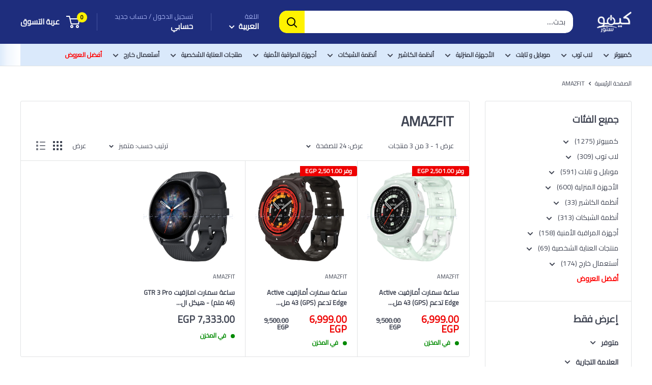

--- FILE ---
content_type: text/html; charset=utf-8
request_url: https://kimostore.net/ar/collections/amazfit
body_size: 53403
content:

<!doctype html>

<html class="no-js" lang="ar">
  <head>
    <!-- Google Tag Manager -->
<script>(function(w,d,s,l,i){w[l]=w[l]||[];w[l].push({'gtm.start':
new Date().getTime(),event:'gtm.js'});var f=d.getElementsByTagName(s)[0],
j=d.createElement(s),dl=l!='dataLayer'?'&l='+l:'';j.async=true;j.src=
'https://www.googletagmanager.com/gtm.js?id='+i+dl;f.parentNode.insertBefore(j,f);
})(window,document,'script','dataLayer');</script>
<!-- End Google Tag Manager -->

<!-- 
<script async src="https://www.googletagmanager.com/gtag/js?id=AW-613831309"></script>
<script>
  window.dataLayer = window.dataLayer || [];
  function gtag(){dataLayer.push(arguments);}
  gtag('js', new Date());

  gtag('config', 'AW-613831309');
</script>
    

<script>(function(w,d,s,l,i){w[l]=w[l]||[];w[l].push({'gtm.start':
new Date().getTime(),event:'gtm.js'});var f=d.getElementsByTagName(s)[0],
j=d.createElement(s),dl=l!='dataLayer'?'&l='+l:'';j.async=true;j.src=
'https://www.googletagmanager.com/gtm.js?id='+i+dl;f.parentNode.insertBefore(j,f);
})(window,document,'script','dataLayer','GTM-MHHKSPD');</script>
 -->

    <!-- Added by AVADA SEO Suite -->
    <script>
  const avadaLightJsExclude = ['cdn.nfcube.com', 'assets/ecom.js', 'variant-title-king', 'linked_options_variants', 'smile-loader.js', 'smart-product-filter-search', 'rivo-loyalty-referrals', 'avada-cookie-consent', 'consentmo-gdpr', 'quinn', 'pandectes'];
  const avadaLightJsInclude = ['https://www.googletagmanager.com/', 'https://connect.facebook.net/', 'https://business-api.tiktok.com/', 'https://static.klaviyo.com/'];
  window.AVADA_SPEED_BLACKLIST = avadaLightJsInclude.map(item => new RegExp(item, 'i'));
  window.AVADA_SPEED_WHITELIST = avadaLightJsExclude.map(item => new RegExp(item, 'i'));
</script>

<script>
  const isSpeedUpEnable = !1769848286419 || Date.now() < 1769848286419;
  if (isSpeedUpEnable) {
    const avadaSpeedUp=1;
    if(isSpeedUpEnable) {
  function _0x53d9(){const _0x170185=['nodeType','63369lszPLx','iKPvb','HVOeQ','Avada\x20cann','ZrZqm','3863800QrUFjW','kTvxK','2247192hCVzur','getAttribu','fSThr','getOwnProp','disconnect','stener','type','removeEven','prototype','chwwO','tGtjK','D_BLACKLIS','iLLZu','2136ktFTsV','SCRIPT','observe','ptexecute','listener','applicatio','whitelist','beforescri','WTgRI','removeChil','toString','script','e=\x22','tFvnw','script[src','JNnKq','dHASL','warn','splice','NsUJZ','urocl','documentEl','VSqHW','querySelec','D_WHITELIS','wheel','itmxP','hMRjL','qRLVy','tagName','JGbBg','GHjch','YmmvJ','ent','QFogi','anFcU','name','some','options','wWnZL','head','ZAAUA','OOkjo','BKIcp','swzTT','toLowerCas','82652hFIPyX','qFqmP','4060362ANYaFw','WTKUX','ertyDescri','6263585qGddVJ','VnIiw','mayIQ','gQMba','test','FkDlF','parentElem','addEventLi','filter','keydown','AVADA_SPEE','mousemove','text/javas','ad\x20script','map','defineProp','ault','OEUDj','wWCAa','JkVKx','call','ayISI','n/javascri','hjpTX','fnfiT','forEach','touchstart','LQYPD','zFqqZ','xDeJh','push','value','attributes','erties','ement','GavtH','cript','bQbpj','preventDef','blacklist','Guypn','every','czMAC','touchmove','SxZcH','/blocked','KEjiW','tListener','\x5c$&','ptor','geSDJ','7QTFVxh','get','string','170478TNKaMQ','touchend','srwZD','src','blackliste','set','replace','appendChil','OJdKO','jblnV','length','ot\x20lazy\x20lo','HxEaK','setAttribu','torAll','javascript','bind','script[typ','createElem'];_0x53d9=function(){return _0x170185;};return _0x53d9();}function _0x24be(_0x50f909,_0x28e12b){_0x50f909=_0x50f909-(-0x1*-0x1da7+0x25f5+-0x1*0x42a7);const _0x883a1c=_0x53d9();let _0x1a279c=_0x883a1c[_0x50f909];return _0x1a279c;}(function(_0xe92e08,_0x5b766b){const _0x4ffdf8=_0x24be,_0x18a97e=_0xe92e08();while(!![]){try{const _0x3fb055=-parseInt(_0x4ffdf8(0x140))/(-0x19ec+0x2257+0x2*-0x435)+parseInt(_0x4ffdf8(0x17b))/(-0x1*0x15f7+-0xe*-0x1bc+-0x3*0xc5)+-parseInt(_0x4ffdf8(0x105))/(-0xd99+0x1d1f+-0x1*0xf83)+-parseInt(_0x4ffdf8(0x103))/(0x1*-0xc1+-0x278+-0x1*-0x33d)+parseInt(_0x4ffdf8(0x145))/(0x133e+0x1766+-0xe35*0x3)+parseInt(_0x4ffdf8(0x142))/(-0x5e*0x2+-0x228f+0x2351)*(-parseInt(_0x4ffdf8(0x178))/(0x23d8+0x394+0x7e1*-0x5))+-parseInt(_0x4ffdf8(0x112))/(-0x14db+0x164c+-0x169)*(-parseInt(_0x4ffdf8(0xfe))/(-0x4*0x834+0x2*0x7b1+0x1177));if(_0x3fb055===_0x5b766b)break;else _0x18a97e['push'](_0x18a97e['shift']());}catch(_0x34ac6c){_0x18a97e['push'](_0x18a97e['shift']());}}}(_0x53d9,-0x24793*-0x3+-0x9e172+0x1*0xe630f),(function(){const _0xff2fbc=_0x24be,_0x2f57ed={'ZrZqm':function(_0x1dee8a,_0x6ac0f){return _0x1dee8a!==_0x6ac0f;},'chwwO':_0xff2fbc(0x120)+']','SxZcH':function(_0x777c92,_0xa20e53){return _0x777c92<_0xa20e53;},'LQYPD':_0xff2fbc(0x17e),'iLLZu':function(_0xed6c30,_0x187881,_0x3f0a6d){return _0xed6c30(_0x187881,_0x3f0a6d);},'wWnZL':_0xff2fbc(0x151)+_0xff2fbc(0x169),'wWCAa':function(_0x5cfd61,_0x199fab){return _0x5cfd61===_0x199fab;},'bQbpj':_0xff2fbc(0x10b),'tFvnw':_0xff2fbc(0x119)+_0xff2fbc(0x115),'OOkjo':function(_0x3bd611,_0x5a8d7f){return _0x3bd611<_0x5a8d7f;},'FkDlF':_0xff2fbc(0x113),'QFogi':function(_0x34810c,_0x1d034b){return _0x34810c(_0x1d034b);},'OEUDj':_0xff2fbc(0x11d),'WTKUX':function(_0x188f43,_0x4fc1a6){return _0x188f43||_0x4fc1a6;},'itmxP':_0xff2fbc(0x117)+_0xff2fbc(0x15b)+'pt','YmmvJ':function(_0x34088e,_0x2b81b3){return _0x34088e-_0x2b81b3;},'JkVKx':_0xff2fbc(0x17a),'hjpTX':function(_0x1f46e7,_0x45929b){return _0x1f46e7 instanceof _0x45929b;},'ayISI':function(_0x5a1d13,_0x203f93){return _0x5a1d13!==_0x203f93;},'OJdKO':_0xff2fbc(0x175),'srwZD':function(_0x42dee5,_0x364f8a){return _0x42dee5+_0x364f8a;},'dHASL':function(_0x3b599f,_0x281c80){return _0x3b599f instanceof _0x281c80;},'fnfiT':function(_0xc6c60f,_0x106e1f){return _0xc6c60f<_0x106e1f;},'GavtH':function(_0x2f27bb,_0x19300c){return _0x2f27bb+_0x19300c;},'urocl':function(_0x5dd4b6,_0x1e26f1){return _0x5dd4b6+_0x1e26f1;},'GHjch':_0xff2fbc(0xfb)+_0xff2fbc(0x11e),'mayIQ':function(_0x1e2ba3,_0x4d5e4c){return _0x1e2ba3===_0x4d5e4c;},'VSqHW':function(_0x4551a4,_0x2dcf19,_0x3aee60){return _0x4551a4(_0x2dcf19,_0x3aee60);},'xDeJh':function(_0x29445f,_0x289c12,_0x54ba48){return _0x29445f(_0x289c12,_0x54ba48);},'Guypn':function(_0xacc4ca,_0x4e87ca,_0x4d2103){return _0xacc4ca(_0x4e87ca,_0x4d2103);},'JNnKq':_0xff2fbc(0x101)+_0xff2fbc(0xf5)+_0xff2fbc(0x152),'kTvxK':_0xff2fbc(0xf9)+_0xff2fbc(0x172),'zFqqZ':function(_0x3730f5){return _0x3730f5();},'WTgRI':_0xff2fbc(0x14e),'anFcU':_0xff2fbc(0x150),'ZAAUA':_0xff2fbc(0x17c),'qFqmP':_0xff2fbc(0x170),'KEjiW':_0xff2fbc(0x15f),'NsUJZ':_0xff2fbc(0x12b)},_0xb16980=_0x2f57ed[_0xff2fbc(0x104)],_0x47bd2e={'blacklist':window[_0xff2fbc(0x14f)+_0xff2fbc(0x110)+'T'],'whitelist':window[_0xff2fbc(0x14f)+_0xff2fbc(0x12a)+'T']},_0x248772={'blacklisted':[]},_0x178497=(_0x426964,_0x2c7f5b)=>{const _0x5416c4=_0xff2fbc;return _0x426964&&(!_0x2c7f5b||_0x2f57ed[_0x5416c4(0x102)](_0x2c7f5b,_0xb16980))&&(!_0x47bd2e[_0x5416c4(0x16c)]||_0x47bd2e[_0x5416c4(0x16c)][_0x5416c4(0x137)](_0x47721c=>_0x47721c[_0x5416c4(0x149)](_0x426964)))&&(!_0x47bd2e[_0x5416c4(0x118)]||_0x47bd2e[_0x5416c4(0x118)][_0x5416c4(0x16e)](_0x207973=>!_0x207973[_0x5416c4(0x149)](_0x426964)));},_0x40cf91=()=>{const _0x2f793e=_0xff2fbc,_0x1d1d53=document[_0x2f793e(0x129)+_0x2f793e(0xf8)](_0x2f57ed[_0x2f793e(0x10e)]);for(let _0x3fb931=0x1cf*-0x6+-0x1a94+-0x256e*-0x1;_0x2f57ed[_0x2f793e(0x171)](_0x3fb931,_0x1d1d53[_0x2f793e(0x185)]);_0x3fb931++){const _0x38533e=_0x1d1d53[_0x3fb931],_0x800692=_0x38533e[_0x2f793e(0x106)+'te'](_0x2f57ed[_0x2f793e(0x160)]),_0x5b607d=_0x38533e[_0x2f793e(0x10b)];_0x2f57ed[_0x2f793e(0x111)](_0x178497,_0x800692,_0x5b607d)&&(_0x248772[_0x2f793e(0x17f)+'d'][_0x2f793e(0x163)]([_0x38533e,_0x38533e[_0x2f793e(0x10b)]||_0x2f57ed[_0x2f793e(0x139)]]),_0x38533e[_0x2f793e(0x10b)]=_0xb16980,_0x38533e[_0x2f793e(0x14b)+_0x2f793e(0x133)]&&_0x38533e[_0x2f793e(0x14b)+_0x2f793e(0x133)][_0x2f793e(0x11b)+'d'](_0x38533e));}};_0x2f57ed[_0xff2fbc(0x161)](_0x40cf91);const _0xbb5296=function(_0x2bb24e){const _0x3ff688=_0xff2fbc,_0x27e915=_0x2bb24e[_0x3ff688(0x106)+'te'](_0x2f57ed[_0x3ff688(0x160)]);return _0x47bd2e[_0x3ff688(0x16c)]&&_0x47bd2e[_0x3ff688(0x16c)][_0x3ff688(0x16e)](_0x1c2c6c=>!_0x1c2c6c[_0x3ff688(0x149)](_0x27e915))||_0x47bd2e[_0x3ff688(0x118)]&&_0x47bd2e[_0x3ff688(0x118)][_0x3ff688(0x137)](_0x2b6512=>_0x2b6512[_0x3ff688(0x149)](_0x27e915));},_0x33df17=new MutationObserver(_0x413baf=>{const _0x1d0b36=_0xff2fbc,_0x4cfcd5={'gQMba':function(_0xcdde65,_0x5d0754){const _0x156976=_0x24be;return _0x2f57ed[_0x156976(0x157)](_0xcdde65,_0x5d0754);},'BKIcp':_0x2f57ed[_0x1d0b36(0x16a)],'tGtjK':_0x2f57ed[_0x1d0b36(0x11f)]};for(let _0x182781=-0x1abd+-0x212c+0x139*0x31;_0x2f57ed[_0x1d0b36(0x13c)](_0x182781,_0x413baf[_0x1d0b36(0x185)]);_0x182781++){const {addedNodes:_0x44a3be}=_0x413baf[_0x182781];for(let _0x38dacc=-0x3a2*0x1+0x22d4+0xf2*-0x21;_0x2f57ed[_0x1d0b36(0x13c)](_0x38dacc,_0x44a3be[_0x1d0b36(0x185)]);_0x38dacc++){const _0x26f43d=_0x44a3be[_0x38dacc];if(_0x2f57ed[_0x1d0b36(0x157)](_0x26f43d[_0x1d0b36(0xfd)],-0x6*0x1c5+-0x17b9+0x2258)&&_0x2f57ed[_0x1d0b36(0x157)](_0x26f43d[_0x1d0b36(0x12f)],_0x2f57ed[_0x1d0b36(0x14a)])){const _0x2dcdfe=_0x26f43d[_0x1d0b36(0x17e)],_0x58838a=_0x26f43d[_0x1d0b36(0x10b)];if(_0x2f57ed[_0x1d0b36(0x111)](_0x178497,_0x2dcdfe,_0x58838a)){_0x248772[_0x1d0b36(0x17f)+'d'][_0x1d0b36(0x163)]([_0x26f43d,_0x26f43d[_0x1d0b36(0x10b)]]),_0x26f43d[_0x1d0b36(0x10b)]=_0xb16980;const _0x470019=function(_0x2c4fa4){const _0x4244cb=_0x1d0b36;if(_0x4cfcd5[_0x4244cb(0x148)](_0x26f43d[_0x4244cb(0x106)+'te'](_0x4cfcd5[_0x4244cb(0x13d)]),_0xb16980))_0x2c4fa4[_0x4244cb(0x16b)+_0x4244cb(0x155)]();_0x26f43d[_0x4244cb(0x10c)+_0x4244cb(0x174)](_0x4cfcd5[_0x4244cb(0x10f)],_0x470019);};_0x26f43d[_0x1d0b36(0x14c)+_0x1d0b36(0x10a)](_0x2f57ed[_0x1d0b36(0x11f)],_0x470019),_0x26f43d[_0x1d0b36(0x14b)+_0x1d0b36(0x133)]&&_0x26f43d[_0x1d0b36(0x14b)+_0x1d0b36(0x133)][_0x1d0b36(0x11b)+'d'](_0x26f43d);}}}}});_0x33df17[_0xff2fbc(0x114)](document[_0xff2fbc(0x127)+_0xff2fbc(0x167)],{'childList':!![],'subtree':!![]});const _0x45c68d=/[|\\{}()\[\]^$+*?.]/g,_0x3775fa=function(..._0x45d527){const _0x2e307a=_0xff2fbc,_0xac15c3={'JGbBg':function(_0x35e8ca,_0x1ee533){const _0x2deca7=_0x24be;return _0x2f57ed[_0x2deca7(0x157)](_0x35e8ca,_0x1ee533);},'geSDJ':_0x2f57ed[_0x2e307a(0x158)],'VnIiw':function(_0x193aa8,_0x1f0af8){const _0x219e80=_0x2e307a;return _0x2f57ed[_0x219e80(0x15c)](_0x193aa8,_0x1f0af8);},'jblnV':function(_0x3fc5c0,_0x58daa9){const _0x4de5a5=_0x2e307a;return _0x2f57ed[_0x4de5a5(0x15a)](_0x3fc5c0,_0x58daa9);},'HxEaK':_0x2f57ed[_0x2e307a(0x183)],'iKPvb':function(_0x3fb14e,_0x5ca559){const _0xfae469=_0x2e307a;return _0x2f57ed[_0xfae469(0x17d)](_0x3fb14e,_0x5ca559);},'HVOeQ':function(_0x175fb0,_0x5b7d30){const _0x70f3df=_0x2e307a;return _0x2f57ed[_0x70f3df(0x122)](_0x175fb0,_0x5b7d30);}};_0x2f57ed[_0x2e307a(0x15d)](_0x45d527[_0x2e307a(0x185)],0x7*0x1+-0x1d63+0x1*0x1d5d)?(_0x47bd2e[_0x2e307a(0x16c)]=[],_0x47bd2e[_0x2e307a(0x118)]=[]):(_0x47bd2e[_0x2e307a(0x16c)]&&(_0x47bd2e[_0x2e307a(0x16c)]=_0x47bd2e[_0x2e307a(0x16c)][_0x2e307a(0x14d)](_0x1bc596=>_0x45d527[_0x2e307a(0x16e)](_0x3d2932=>{const _0x534123=_0x2e307a;if(_0xac15c3[_0x534123(0x130)](typeof _0x3d2932,_0xac15c3[_0x534123(0x177)]))return!_0x1bc596[_0x534123(0x149)](_0x3d2932);else{if(_0xac15c3[_0x534123(0x146)](_0x3d2932,RegExp))return _0xac15c3[_0x534123(0x184)](_0x1bc596[_0x534123(0x11c)](),_0x3d2932[_0x534123(0x11c)]());}}))),_0x47bd2e[_0x2e307a(0x118)]&&(_0x47bd2e[_0x2e307a(0x118)]=[..._0x47bd2e[_0x2e307a(0x118)],..._0x45d527[_0x2e307a(0x153)](_0x3494ff=>{const _0x4c562e=_0x2e307a;if(_0xac15c3[_0x4c562e(0x130)](typeof _0x3494ff,_0xac15c3[_0x4c562e(0x177)])){const _0x28b4d9=_0x3494ff[_0x4c562e(0x181)](_0x45c68d,_0xac15c3[_0x4c562e(0xf6)]),_0x48ec3d=_0xac15c3[_0x4c562e(0xff)](_0xac15c3[_0x4c562e(0xff)]('.*',_0x28b4d9),'.*');if(_0x47bd2e[_0x4c562e(0x118)][_0x4c562e(0x16e)](_0x1f9deb=>_0x1f9deb[_0x4c562e(0x11c)]()!==_0x48ec3d[_0x4c562e(0x11c)]()))return new RegExp(_0x48ec3d);}else{if(_0xac15c3[_0x4c562e(0x100)](_0x3494ff,RegExp)){if(_0x47bd2e[_0x4c562e(0x118)][_0x4c562e(0x16e)](_0x380cb3=>_0x380cb3[_0x4c562e(0x11c)]()!==_0x3494ff[_0x4c562e(0x11c)]()))return _0x3494ff;}}return null;})[_0x2e307a(0x14d)](Boolean)]));const _0x13bd30=document[_0x2e307a(0x129)+_0x2e307a(0xf8)](_0x2f57ed[_0x2e307a(0x168)](_0x2f57ed[_0x2e307a(0x126)](_0x2f57ed[_0x2e307a(0x131)],_0xb16980),'\x22]'));for(let _0x5d62ab=0xbd*-0x21+0x27c+0x15e1;_0x2f57ed[_0x2e307a(0x171)](_0x5d62ab,_0x13bd30[_0x2e307a(0x185)]);_0x5d62ab++){const _0x4c3f51=_0x13bd30[_0x5d62ab];_0x2f57ed[_0x2e307a(0x134)](_0xbb5296,_0x4c3f51)&&(_0x248772[_0x2e307a(0x17f)+'d'][_0x2e307a(0x163)]([_0x4c3f51,_0x2f57ed[_0x2e307a(0x12c)]]),_0x4c3f51[_0x2e307a(0x14b)+_0x2e307a(0x133)][_0x2e307a(0x11b)+'d'](_0x4c3f51));}let _0x585fea=0x14ba+0x2*0xe02+-0x30be;[..._0x248772[_0x2e307a(0x17f)+'d']][_0x2e307a(0x15e)](([_0x378dab,_0x2e8a49],_0x1a1956)=>{const _0x38dadb=_0x2e307a;if(_0x2f57ed[_0x38dadb(0x134)](_0xbb5296,_0x378dab)){const _0x384dbb=document[_0x38dadb(0xfc)+_0x38dadb(0x133)](_0x2f57ed[_0x38dadb(0x156)]);for(let _0x17bbe9=0x10e1+0x1ef1*-0x1+0xe10;_0x2f57ed[_0x38dadb(0x13c)](_0x17bbe9,_0x378dab[_0x38dadb(0x165)][_0x38dadb(0x185)]);_0x17bbe9++){const _0x116e94=_0x378dab[_0x38dadb(0x165)][_0x17bbe9];_0x2f57ed[_0x38dadb(0x102)](_0x116e94[_0x38dadb(0x136)],_0x2f57ed[_0x38dadb(0x160)])&&_0x2f57ed[_0x38dadb(0x102)](_0x116e94[_0x38dadb(0x136)],_0x2f57ed[_0x38dadb(0x16a)])&&_0x384dbb[_0x38dadb(0xf7)+'te'](_0x116e94[_0x38dadb(0x136)],_0x378dab[_0x38dadb(0x165)][_0x17bbe9][_0x38dadb(0x164)]);}_0x384dbb[_0x38dadb(0xf7)+'te'](_0x2f57ed[_0x38dadb(0x160)],_0x378dab[_0x38dadb(0x17e)]),_0x384dbb[_0x38dadb(0xf7)+'te'](_0x2f57ed[_0x38dadb(0x16a)],_0x2f57ed[_0x38dadb(0x143)](_0x2e8a49,_0x2f57ed[_0x38dadb(0x12c)])),document[_0x38dadb(0x13a)][_0x38dadb(0x182)+'d'](_0x384dbb),_0x248772[_0x38dadb(0x17f)+'d'][_0x38dadb(0x124)](_0x2f57ed[_0x38dadb(0x132)](_0x1a1956,_0x585fea),0xd*0x11c+0x1ca3*-0x1+0xe38),_0x585fea++;}}),_0x47bd2e[_0x2e307a(0x16c)]&&_0x2f57ed[_0x2e307a(0x15d)](_0x47bd2e[_0x2e307a(0x16c)][_0x2e307a(0x185)],-0xa08*-0x2+-0xbe9*-0x1+-0x1ff8)&&_0x33df17[_0x2e307a(0x109)]();},_0x5aa465=document[_0xff2fbc(0xfc)+_0xff2fbc(0x133)],_0x11ab46={'src':Object[_0xff2fbc(0x108)+_0xff2fbc(0x144)+_0xff2fbc(0x176)](HTMLScriptElement[_0xff2fbc(0x10d)],_0x2f57ed[_0xff2fbc(0x160)]),'type':Object[_0xff2fbc(0x108)+_0xff2fbc(0x144)+_0xff2fbc(0x176)](HTMLScriptElement[_0xff2fbc(0x10d)],_0x2f57ed[_0xff2fbc(0x16a)])};document[_0xff2fbc(0xfc)+_0xff2fbc(0x133)]=function(..._0x221205){const _0x3e372e=_0xff2fbc,_0x5bb2de={'czMAC':function(_0x48c7b5,_0x2de221,_0xa6e3f4){const _0x1d3ac0=_0x24be;return _0x2f57ed[_0x1d3ac0(0x16d)](_0x48c7b5,_0x2de221,_0xa6e3f4);},'fSThr':function(_0x203046,_0x32f0d5){const _0x45fb8b=_0x24be;return _0x2f57ed[_0x45fb8b(0x157)](_0x203046,_0x32f0d5);},'swzTT':_0x2f57ed[_0x3e372e(0x16a)],'qRLVy':function(_0x5c57aa,_0x465fbb){const _0x2d32b0=_0x3e372e;return _0x2f57ed[_0x2d32b0(0x147)](_0x5c57aa,_0x465fbb);},'hMRjL':_0x2f57ed[_0x3e372e(0x160)]};if(_0x2f57ed[_0x3e372e(0x102)](_0x221205[0x254*-0x7+0x9f3+0x659][_0x3e372e(0x13f)+'e'](),_0x2f57ed[_0x3e372e(0x156)]))return _0x5aa465[_0x3e372e(0xfa)](document)(..._0x221205);const _0x3e3535=_0x5aa465[_0x3e372e(0xfa)](document)(..._0x221205);try{let _0x333d2e=![],_0x363ac7=![],_0x4ce91b=![];Object[_0x3e372e(0x154)+_0x3e372e(0x166)](_0x3e3535,{'src':{..._0x11ab46[_0x3e372e(0x17e)],'set'(_0x5c91dc){const _0x5c1782=_0x3e372e;if(_0x333d2e)return;_0x333d2e=!![];try{const _0x24bf7f=_0x11ab46[_0x5c1782(0x10b)][_0x5c1782(0x179)][_0x5c1782(0x159)](this);_0x5bb2de[_0x5c1782(0x16f)](_0x178497,_0x5c91dc,_0x24bf7f)&&_0x11ab46[_0x5c1782(0x10b)][_0x5c1782(0x180)][_0x5c1782(0x159)](this,_0xb16980),_0x11ab46[_0x5c1782(0x17e)][_0x5c1782(0x180)][_0x5c1782(0x159)](this,_0x5c91dc);}finally{_0x333d2e=![];}}},'type':{..._0x11ab46[_0x3e372e(0x10b)],'get'(){const _0xd9e806=_0x3e372e,_0x292324=_0x11ab46[_0xd9e806(0x10b)][_0xd9e806(0x179)][_0xd9e806(0x159)](this);if(_0x363ac7)return _0x292324;const _0x1b650b=_0x11ab46[_0xd9e806(0x17e)][_0xd9e806(0x179)][_0xd9e806(0x159)](this);if(_0x2f57ed[_0xd9e806(0x147)](_0x292324,_0xb16980)||_0x2f57ed[_0xd9e806(0x128)](_0x178497,_0x1b650b,_0x292324))return null;return _0x292324;},'set'(_0x530bb5){const _0x19836a=_0x3e372e;if(_0x363ac7)return;_0x363ac7=!![];try{const _0x4fc489=_0x11ab46[_0x19836a(0x17e)][_0x19836a(0x179)][_0x19836a(0x159)](this),_0x2afeec=_0x11ab46[_0x19836a(0x10b)][_0x19836a(0x179)][_0x19836a(0x159)](this),_0x1e28b7=_0x2f57ed[_0x19836a(0x162)](_0x178497,_0x4fc489,_0x2afeec)?_0xb16980:_0x530bb5;_0x11ab46[_0x19836a(0x10b)][_0x19836a(0x180)][_0x19836a(0x159)](this,_0x1e28b7);}finally{_0x363ac7=![];}}}}),_0x3e3535[_0x3e372e(0xf7)+'te']=function(_0x370bc6,_0x179bf1){const _0x340cf9=_0x3e372e;if(_0x4ce91b){HTMLScriptElement[_0x340cf9(0x10d)][_0x340cf9(0xf7)+'te'][_0x340cf9(0x159)](_0x3e3535,_0x370bc6,_0x179bf1);return;}_0x4ce91b=!![];try{_0x5bb2de[_0x340cf9(0x107)](_0x370bc6,_0x5bb2de[_0x340cf9(0x13e)])||_0x5bb2de[_0x340cf9(0x12e)](_0x370bc6,_0x5bb2de[_0x340cf9(0x12d)])?_0x3e3535[_0x370bc6]=_0x179bf1:HTMLScriptElement[_0x340cf9(0x10d)][_0x340cf9(0xf7)+'te'][_0x340cf9(0x159)](_0x3e3535,_0x370bc6,_0x179bf1);}finally{_0x4ce91b=![];}};}catch(_0x23e9ca){console[_0x3e372e(0x123)](_0x2f57ed[_0x3e372e(0x121)],_0x23e9ca);}return _0x3e3535;};const _0x3a8f4d=[_0x2f57ed[_0xff2fbc(0x11a)],_0x2f57ed[_0xff2fbc(0x135)],_0x2f57ed[_0xff2fbc(0x13b)],_0x2f57ed[_0xff2fbc(0x141)],_0x2f57ed[_0xff2fbc(0x173)],_0x2f57ed[_0xff2fbc(0x125)]],_0x5e73de=_0x3a8f4d[_0xff2fbc(0x153)](_0x368d0e=>{return{'type':_0x368d0e,'listener':()=>_0x3775fa(),'options':{'passive':!![]}};});_0x5e73de[_0xff2fbc(0x15e)](_0x389598=>{const _0x51ec90=_0xff2fbc;document[_0x51ec90(0x14c)+_0x51ec90(0x10a)](_0x389598[_0x51ec90(0x10b)],_0x389598[_0x51ec90(0x116)],_0x389598[_0x51ec90(0x138)]);});}()));
}
    class LightJsLoader{constructor(e){this.jQs=[],this.listener=this.handleListener.bind(this,e),this.scripts=["default","defer","async"].reduce(((e,t)=>({...e,[t]:[]})),{});const t=this;e.forEach((e=>window.addEventListener(e,t.listener,{passive:!0})))}handleListener(e){const t=this;return e.forEach((e=>window.removeEventListener(e,t.listener))),"complete"===document.readyState?this.handleDOM():document.addEventListener("readystatechange",(e=>{if("complete"===e.target.readyState)return setTimeout(t.handleDOM.bind(t),1)}))}async handleDOM(){this.suspendEvent(),this.suspendJQuery(),this.findScripts(),this.preloadScripts();for(const e of Object.keys(this.scripts))await this.replaceScripts(this.scripts[e]);for(const e of["DOMContentLoaded","readystatechange"])await this.requestRepaint(),document.dispatchEvent(new Event("lightJS-"+e));document.lightJSonreadystatechange&&document.lightJSonreadystatechange();for(const e of["DOMContentLoaded","load"])await this.requestRepaint(),window.dispatchEvent(new Event("lightJS-"+e));await this.requestRepaint(),window.lightJSonload&&window.lightJSonload(),await this.requestRepaint(),this.jQs.forEach((e=>e(window).trigger("lightJS-jquery-load"))),window.dispatchEvent(new Event("lightJS-pageshow")),await this.requestRepaint(),window.lightJSonpageshow&&window.lightJSonpageshow()}async requestRepaint(){return new Promise((e=>requestAnimationFrame(e)))}findScripts(){document.querySelectorAll("script[type=lightJs]").forEach((e=>{e.hasAttribute("src")?e.hasAttribute("async")&&e.async?this.scripts.async.push(e):e.hasAttribute("defer")&&e.defer?this.scripts.defer.push(e):this.scripts.default.push(e):this.scripts.default.push(e)}))}preloadScripts(){const e=this,t=Object.keys(this.scripts).reduce(((t,n)=>[...t,...e.scripts[n]]),[]),n=document.createDocumentFragment();t.forEach((e=>{const t=e.getAttribute("src");if(!t)return;const s=document.createElement("link");s.href=t,s.rel="preload",s.as="script",n.appendChild(s)})),document.head.appendChild(n)}async replaceScripts(e){let t;for(;t=e.shift();)await this.requestRepaint(),new Promise((e=>{const n=document.createElement("script");[...t.attributes].forEach((e=>{"type"!==e.nodeName&&n.setAttribute(e.nodeName,e.nodeValue)})),t.hasAttribute("src")?(n.addEventListener("load",e),n.addEventListener("error",e)):(n.text=t.text,e()),t.parentNode.replaceChild(n,t)}))}suspendEvent(){const e={};[{obj:document,name:"DOMContentLoaded"},{obj:window,name:"DOMContentLoaded"},{obj:window,name:"load"},{obj:window,name:"pageshow"},{obj:document,name:"readystatechange"}].map((t=>function(t,n){function s(n){return e[t].list.indexOf(n)>=0?"lightJS-"+n:n}e[t]||(e[t]={list:[n],add:t.addEventListener,remove:t.removeEventListener},t.addEventListener=(...n)=>{n[0]=s(n[0]),e[t].add.apply(t,n)},t.removeEventListener=(...n)=>{n[0]=s(n[0]),e[t].remove.apply(t,n)})}(t.obj,t.name))),[{obj:document,name:"onreadystatechange"},{obj:window,name:"onpageshow"}].map((e=>function(e,t){let n=e[t];Object.defineProperty(e,t,{get:()=>n||function(){},set:s=>{e["lightJS"+t]=n=s}})}(e.obj,e.name)))}suspendJQuery(){const e=this;let t=window.jQuery;Object.defineProperty(window,"jQuery",{get:()=>t,set(n){if(!n||!n.fn||!e.jQs.includes(n))return void(t=n);n.fn.ready=n.fn.init.prototype.ready=e=>{e.bind(document)(n)};const s=n.fn.on;n.fn.on=n.fn.init.prototype.on=function(...e){if(window!==this[0])return s.apply(this,e),this;const t=e=>e.split(" ").map((e=>"load"===e||0===e.indexOf("load.")?"lightJS-jquery-load":e)).join(" ");return"string"==typeof e[0]||e[0]instanceof String?(e[0]=t(e[0]),s.apply(this,e),this):("object"==typeof e[0]&&Object.keys(e[0]).forEach((n=>{delete Object.assign(e[0],{[t(n)]:e[0][n]})[n]})),s.apply(this,e),this)},e.jQs.push(n),t=n}})}}
new LightJsLoader(["keydown","mousemove","touchend","touchmove","touchstart","wheel"]);
  }
</script>

    <!-- /Added by AVADA SEO Suite -->
    <script src="https://splendapp-prod.s3.us-east-2.amazonaws.com/app-313/script/4686a5fb-fa4a-4f17-a09c-19487fa3b17c.js"></script>

    <!-- Google Tag Manager -->
    <script async>
      (function (w, d, s, l, i) {
        w[l] = w[l] || [];
        w[l].push({ 'gtm.start': new Date().getTime(), event: 'gtm.js' });
        var f = d.getElementsByTagName(s)[0],
          j = d.createElement(s),
          dl = l != 'dataLayer' ? '&l=' + l : '';
        j.async = true;
        j.src = 'https://www.googletagmanager.com/gtm.js?id=' + i + dl;
        f.parentNode.insertBefore(j, f);
      })(window, document, 'script', 'dataLayer', 'GTM-MHHKSPD');
    </script>
    <!-- End Google Tag Manager -->
    <!-- End add script app -->
    <meta charset="utf-8">
    <meta
      name="viewport"
      content="width=device-width, initial-scale=1.0, height=device-height, minimum-scale=1.0, maximum-scale=1.0"
    >
    <meta name="theme-color" content="#404553">

    <title>
      AMAZFIT
    </title><link rel="canonical" href="https://kimostore.net/ar/collections/amazfit"><link
        rel="shortcut icon"
        href="//kimostore.net/cdn/shop/files/Kimo-store_Favicon_96x96.png?v=1678887827"
        type="image/png"
      ><link href="//kimostore.net/cdn/shop/t/169/assets/theme.rtl.css?v=91258443885049984501717514103" rel="stylesheet" type="text/css" media="all" />
    <link href="//kimostore.net/cdn/shop/t/169/assets/theme.aio.min.js?v=106160873003705161231716146534" as="script" rel="preload">
    <link rel="preconnect" href="https://cdn.shopify.com">
    <link rel="preconnect" href="https://fonts.shopifycdn.com">
    <link rel="dns-prefetch" href="https://ajax.googleapis.com">
    <link rel="dns-prefetch" href="https://maps.googleapis.com">
    <link rel="dns-prefetch" href="https://maps.gstatic.com">

    <meta property="og:type" content="website">
  <meta property="og:title" content="AMAZFIT">
  <meta property="og:image" content="http://kimostore.net/cdn/shop/files/AmazfitActiveEdgeSmartWatch_46mm-GPS_PlasticCaseWithMintGreenTPUstrap_3.jpg?v=1767447751">
  <meta property="og:image:secure_url" content="https://kimostore.net/cdn/shop/files/AmazfitActiveEdgeSmartWatch_46mm-GPS_PlasticCaseWithMintGreenTPUstrap_3.jpg?v=1767447751">
  <meta property="og:image:width" content="1000">
  <meta property="og:image:height" content="1000"><meta property="og:url" content="https://kimostore.net/ar/collections/amazfit">
<meta property="og:site_name" content="Kimo Store"><meta name="twitter:card" content="summary"><meta name="twitter:title" content="AMAZFIT">
  <meta name="twitter:description" content="">
  <meta name="twitter:image" content="https://kimostore.net/cdn/shop/files/AmazfitActiveEdgeSmartWatch_46mm-GPS_PlasticCaseWithMintGreenTPUstrap_3_600x600_crop_center.jpg?v=1767447751">
    <link rel="preload" href="//kimostore.net/cdn/fonts/poppins/poppins_n6.aa29d4918bc243723d56b59572e18228ed0786f6.woff2" as="font" type="font/woff2" crossorigin><link rel="preload" href="//kimostore.net/cdn/fonts/roboto/roboto_n4.2019d890f07b1852f56ce63ba45b2db45d852cba.woff2" as="font" type="font/woff2" crossorigin><style>
  @font-face {
  font-family: Poppins;
  font-weight: 600;
  font-style: normal;
  font-display: swap;
  src: url("//kimostore.net/cdn/fonts/poppins/poppins_n6.aa29d4918bc243723d56b59572e18228ed0786f6.woff2") format("woff2"),
       url("//kimostore.net/cdn/fonts/poppins/poppins_n6.5f815d845fe073750885d5b7e619ee00e8111208.woff") format("woff");
}

  @font-face {
  font-family: Roboto;
  font-weight: 400;
  font-style: normal;
  font-display: swap;
  src: url("//kimostore.net/cdn/fonts/roboto/roboto_n4.2019d890f07b1852f56ce63ba45b2db45d852cba.woff2") format("woff2"),
       url("//kimostore.net/cdn/fonts/roboto/roboto_n4.238690e0007583582327135619c5f7971652fa9d.woff") format("woff");
}

@font-face {
  font-family: Roboto;
  font-weight: 600;
  font-style: normal;
  font-display: swap;
  src: url("//kimostore.net/cdn/fonts/roboto/roboto_n6.3d305d5382545b48404c304160aadee38c90ef9d.woff2") format("woff2"),
       url("//kimostore.net/cdn/fonts/roboto/roboto_n6.bb37be020157f87e181e5489d5e9137ad60c47a2.woff") format("woff");
}

@font-face {
  font-family: Poppins;
  font-weight: 600;
  font-style: italic;
  font-display: swap;
  src: url("//kimostore.net/cdn/fonts/poppins/poppins_i6.bb8044d6203f492888d626dafda3c2999253e8e9.woff2") format("woff2"),
       url("//kimostore.net/cdn/fonts/poppins/poppins_i6.e233dec1a61b1e7dead9f920159eda42280a02c3.woff") format("woff");
}


  @font-face {
  font-family: Roboto;
  font-weight: 700;
  font-style: normal;
  font-display: swap;
  src: url("//kimostore.net/cdn/fonts/roboto/roboto_n7.f38007a10afbbde8976c4056bfe890710d51dec2.woff2") format("woff2"),
       url("//kimostore.net/cdn/fonts/roboto/roboto_n7.94bfdd3e80c7be00e128703d245c207769d763f9.woff") format("woff");
}

  @font-face {
  font-family: Roboto;
  font-weight: 400;
  font-style: italic;
  font-display: swap;
  src: url("//kimostore.net/cdn/fonts/roboto/roboto_i4.57ce898ccda22ee84f49e6b57ae302250655e2d4.woff2") format("woff2"),
       url("//kimostore.net/cdn/fonts/roboto/roboto_i4.b21f3bd061cbcb83b824ae8c7671a82587b264bf.woff") format("woff");
}

  @font-face {
  font-family: Roboto;
  font-weight: 700;
  font-style: italic;
  font-display: swap;
  src: url("//kimostore.net/cdn/fonts/roboto/roboto_i7.7ccaf9410746f2c53340607c42c43f90a9005937.woff2") format("woff2"),
       url("//kimostore.net/cdn/fonts/roboto/roboto_i7.49ec21cdd7148292bffea74c62c0df6e93551516.woff") format("woff");
}


  :root {
    --default-text-font-size : 15px;
    --base-text-font-size    : 14px;
    --heading-font-family    : Poppins, sans-serif;
    --heading-font-weight    : 600;
    --heading-font-style     : normal;
    --text-font-family       : Roboto, sans-serif;
    --text-font-weight       : 400;
    --text-font-style        : normal;
    --text-font-bolder-weight: 600;
    --text-link-decoration   : underline;

    --text-color               : #404553;
    --text-color-rgb           : 64, 69, 83;
    --heading-color            : #404553;
    --border-color             : #e1e3e4;
    --border-color-rgb         : 225, 227, 228;
    --form-border-color        : #d4d6d8;
    --accent-color             : #404553;
    --accent-color-rgb         : 64, 69, 83;
    --link-color               : #404553;
    --link-color-hover         : #1f2128;
    --background               : #ffffff;
    --secondary-background     : #ffffff;
    --secondary-background-rgb : 255, 255, 255;
    --accent-background        : rgba(64, 69, 83, 0.08);

    --input-background: #ffffff;

    --error-color       : #ee0000;
    --error-background  : rgba(238, 0, 0, 0.07);
    --success-color     : #00aa00;
    --success-background: rgba(0, 170, 0, 0.11);

    --primary-button-background      : #00599e;
    --primary-button-background-rgb  : 0, 89, 158;
    --primary-button-text-color      : #ffffff;
    --secondary-button-background    : #1e2d7d;
    --secondary-button-background-rgb: 30, 45, 125;
    --secondary-button-text-color    : #ffffff;

    --header-background      : #1e2d7d;
    --header-text-color      : #ffffff;
    --header-light-text-color: #a3afef;
    --header-border-color    : rgba(163, 175, 239, 0.3);
    --header-accent-color    : #fff200;

    --footer-background-color:    #1e2d7d;
    --footer-heading-text-color:  #ffffff;
    --footer-body-text-color:     #e1e3e4;
    --footer-body-text-color-rgb: 225, 227, 228;
    --footer-accent-color:        #fff200;
    --footer-accent-color-rgb:    255, 242, 0;
    --footer-border:              none;
    
    --flickity-arrow-color: #abb1b4;--product-on-sale-accent           : #ee0000;
    --product-on-sale-accent-rgb       : 238, 0, 0;
    --product-on-sale-color            : #ffffff;
    --product-in-stock-color           : #008a00;
    --product-low-stock-color          : #ee0000;
    --product-sold-out-color           : #8a9297;
    --product-custom-label-1-background: #00599e;
    --product-custom-label-1-color     : #ffffff;
    --product-custom-label-2-background: #d52b00;
    --product-custom-label-2-color     : #ffffff;
    --product-review-star-color        : #ffbd00;

    --mobile-container-gutter : 20px;
    --desktop-container-gutter: 40px;

    /* Shopify related variables */
    --payment-terms-background-color: #ffffff;
  }
</style>

<script>
  // IE11 does not have support for CSS variables, so we have to polyfill them
  if (!(((window || {}).CSS || {}).supports && window.CSS.supports('(--a: 0)'))) {
    const script = document.createElement('script');
    script.type = 'text/javascript';
    script.src = 'https://cdn.jsdelivr.net/npm/css-vars-ponyfill@2';
    script.onload = function() {
      cssVars({});
    };

    document.getElementsByTagName('head')[0].appendChild(script);
  }
</script>


    <script>window.performance && window.performance.mark && window.performance.mark('shopify.content_for_header.start');</script><meta name="facebook-domain-verification" content="z32d7wmcs8wsxcikdkqjq6rg4z48tc">
<meta name="facebook-domain-verification" content="v4yeengeeu05algx9yfmx9vxflvqfs">
<meta name="google-site-verification" content="I_6_RVZIjlVLmq0zso0B2KUNos_Npg7rpi9opsEqbgk">
<meta name="google-site-verification" content="C2F7GnxTkdQevIhbfPuU7s3fVYY57oZzJaQhB0iCBHw">
<meta name="google-site-verification" content="i8xHK2y2LJolNVfSxmC5oggRU507nx1LzfMXdw9ydc4">
<meta id="shopify-digital-wallet" name="shopify-digital-wallet" content="/55455940776/digital_wallets/dialog">
<link rel="alternate" type="application/atom+xml" title="Feed" href="/ar/collections/amazfit.atom" />
<link rel="alternate" hreflang="x-default" href="https://kimostore.net/collections/amazfit">
<link rel="alternate" hreflang="en" href="https://kimostore.net/collections/amazfit">
<link rel="alternate" hreflang="ar" href="https://kimostore.net/ar/collections/amazfit">
<link rel="alternate" type="application/json+oembed" href="https://kimostore.net/ar/collections/amazfit.oembed">
<script async="async" src="/checkouts/internal/preloads.js?locale=ar-EG"></script>
<script id="shopify-features" type="application/json">{"accessToken":"4ee07e711446a4d447e9b31499d360f5","betas":["rich-media-storefront-analytics"],"domain":"kimostore.net","predictiveSearch":true,"shopId":55455940776,"locale":"ar"}</script>
<script>var Shopify = Shopify || {};
Shopify.shop = "kimostore-net.myshopify.com";
Shopify.locale = "ar";
Shopify.currency = {"active":"EGP","rate":"1.0"};
Shopify.country = "EG";
Shopify.theme = {"name":"Kimo-Store\/main","id":140814549248,"schema_name":"Warehouse","schema_version":"5.0.0","theme_store_id":null,"role":"main"};
Shopify.theme.handle = "null";
Shopify.theme.style = {"id":null,"handle":null};
Shopify.cdnHost = "kimostore.net/cdn";
Shopify.routes = Shopify.routes || {};
Shopify.routes.root = "/ar/";</script>
<script type="module">!function(o){(o.Shopify=o.Shopify||{}).modules=!0}(window);</script>
<script>!function(o){function n(){var o=[];function n(){o.push(Array.prototype.slice.apply(arguments))}return n.q=o,n}var t=o.Shopify=o.Shopify||{};t.loadFeatures=n(),t.autoloadFeatures=n()}(window);</script>
<script id="shop-js-analytics" type="application/json">{"pageType":"collection"}</script>
<script defer="defer" async type="module" src="//kimostore.net/cdn/shopifycloud/shop-js/modules/v2/client.init-shop-cart-sync_BN7fPSNr.en.esm.js"></script>
<script defer="defer" async type="module" src="//kimostore.net/cdn/shopifycloud/shop-js/modules/v2/chunk.common_Cbph3Kss.esm.js"></script>
<script defer="defer" async type="module" src="//kimostore.net/cdn/shopifycloud/shop-js/modules/v2/chunk.modal_DKumMAJ1.esm.js"></script>
<script type="module">
  await import("//kimostore.net/cdn/shopifycloud/shop-js/modules/v2/client.init-shop-cart-sync_BN7fPSNr.en.esm.js");
await import("//kimostore.net/cdn/shopifycloud/shop-js/modules/v2/chunk.common_Cbph3Kss.esm.js");
await import("//kimostore.net/cdn/shopifycloud/shop-js/modules/v2/chunk.modal_DKumMAJ1.esm.js");

  window.Shopify.SignInWithShop?.initShopCartSync?.({"fedCMEnabled":true,"windoidEnabled":true});

</script>
<script>(function() {
  var isLoaded = false;
  function asyncLoad() {
    if (isLoaded) return;
    isLoaded = true;
    var urls = ["https:\/\/seo.apps.avada.io\/scripttag\/avada-seo-installed.js?shop=kimostore-net.myshopify.com","https:\/\/cdn1.avada.io\/flying-pages\/module.js?shop=kimostore-net.myshopify.com"];
    for (var i = 0; i < urls.length; i++) {
      var s = document.createElement('script');
      if ((!1769848286419 || Date.now() < 1769848286419) &&
      (!window.AVADA_SPEED_BLACKLIST || window.AVADA_SPEED_BLACKLIST.some(pattern => pattern.test(s))) &&
      (!window.AVADA_SPEED_WHITELIST || window.AVADA_SPEED_WHITELIST.every(pattern => !pattern.test(s)))) s.type = 'lightJs'; else s.type = 'text/javascript';
      s.async = true;
      s.src = urls[i];
      var x = document.getElementsByTagName('script')[0];
      x.parentNode.insertBefore(s, x);
    }
  };
  if(window.attachEvent) {
    window.attachEvent('onload', asyncLoad);
  } else {
    window.addEventListener('load', asyncLoad, false);
  }
})();</script>
<script id="__st">var __st={"a":55455940776,"offset":7200,"reqid":"9cacc67c-8488-4353-b184-83fbabf34b08-1769743411","pageurl":"kimostore.net\/ar\/collections\/amazfit","u":"1b7238d045f3","p":"collection","rtyp":"collection","rid":423138328832};</script>
<script>window.ShopifyPaypalV4VisibilityTracking = true;</script>
<script id="form-persister">!function(){'use strict';const t='contact',e='new_comment',n=[[t,t],['blogs',e],['comments',e],[t,'customer']],o='password',r='form_key',c=['recaptcha-v3-token','g-recaptcha-response','h-captcha-response',o],s=()=>{try{return window.sessionStorage}catch{return}},i='__shopify_v',u=t=>t.elements[r],a=function(){const t=[...n].map((([t,e])=>`form[action*='/${t}']:not([data-nocaptcha='true']) input[name='form_type'][value='${e}']`)).join(',');var e;return e=t,()=>e?[...document.querySelectorAll(e)].map((t=>t.form)):[]}();function m(t){const e=u(t);a().includes(t)&&(!e||!e.value)&&function(t){try{if(!s())return;!function(t){const e=s();if(!e)return;const n=u(t);if(!n)return;const o=n.value;o&&e.removeItem(o)}(t);const e=Array.from(Array(32),(()=>Math.random().toString(36)[2])).join('');!function(t,e){u(t)||t.append(Object.assign(document.createElement('input'),{type:'hidden',name:r})),t.elements[r].value=e}(t,e),function(t,e){const n=s();if(!n)return;const r=[...t.querySelectorAll(`input[type='${o}']`)].map((({name:t})=>t)),u=[...c,...r],a={};for(const[o,c]of new FormData(t).entries())u.includes(o)||(a[o]=c);n.setItem(e,JSON.stringify({[i]:1,action:t.action,data:a}))}(t,e)}catch(e){console.error('failed to persist form',e)}}(t)}const f=t=>{if('true'===t.dataset.persistBound)return;const e=function(t,e){const n=function(t){return'function'==typeof t.submit?t.submit:HTMLFormElement.prototype.submit}(t).bind(t);return function(){let t;return()=>{t||(t=!0,(()=>{try{e(),n()}catch(t){(t=>{console.error('form submit failed',t)})(t)}})(),setTimeout((()=>t=!1),250))}}()}(t,(()=>{m(t)}));!function(t,e){if('function'==typeof t.submit&&'function'==typeof e)try{t.submit=e}catch{}}(t,e),t.addEventListener('submit',(t=>{t.preventDefault(),e()})),t.dataset.persistBound='true'};!function(){function t(t){const e=(t=>{const e=t.target;return e instanceof HTMLFormElement?e:e&&e.form})(t);e&&m(e)}document.addEventListener('submit',t),document.addEventListener('DOMContentLoaded',(()=>{const e=a();for(const t of e)f(t);var n;n=document.body,new window.MutationObserver((t=>{for(const e of t)if('childList'===e.type&&e.addedNodes.length)for(const t of e.addedNodes)1===t.nodeType&&'FORM'===t.tagName&&a().includes(t)&&f(t)})).observe(n,{childList:!0,subtree:!0,attributes:!1}),document.removeEventListener('submit',t)}))}()}();</script>
<script integrity="sha256-4kQ18oKyAcykRKYeNunJcIwy7WH5gtpwJnB7kiuLZ1E=" data-source-attribution="shopify.loadfeatures" defer="defer" src="//kimostore.net/cdn/shopifycloud/storefront/assets/storefront/load_feature-a0a9edcb.js" crossorigin="anonymous"></script>
<script data-source-attribution="shopify.dynamic_checkout.dynamic.init">var Shopify=Shopify||{};Shopify.PaymentButton=Shopify.PaymentButton||{isStorefrontPortableWallets:!0,init:function(){window.Shopify.PaymentButton.init=function(){};var t=document.createElement("script");t.src="https://kimostore.net/cdn/shopifycloud/portable-wallets/latest/portable-wallets.ar.js",t.type="module",document.head.appendChild(t)}};
</script>
<script data-source-attribution="shopify.dynamic_checkout.buyer_consent">
  function portableWalletsHideBuyerConsent(e){var t=document.getElementById("shopify-buyer-consent"),n=document.getElementById("shopify-subscription-policy-button");t&&n&&(t.classList.add("hidden"),t.setAttribute("aria-hidden","true"),n.removeEventListener("click",e))}function portableWalletsShowBuyerConsent(e){var t=document.getElementById("shopify-buyer-consent"),n=document.getElementById("shopify-subscription-policy-button");t&&n&&(t.classList.remove("hidden"),t.removeAttribute("aria-hidden"),n.addEventListener("click",e))}window.Shopify?.PaymentButton&&(window.Shopify.PaymentButton.hideBuyerConsent=portableWalletsHideBuyerConsent,window.Shopify.PaymentButton.showBuyerConsent=portableWalletsShowBuyerConsent);
</script>
<script data-source-attribution="shopify.dynamic_checkout.cart.bootstrap">document.addEventListener("DOMContentLoaded",(function(){function t(){return document.querySelector("shopify-accelerated-checkout-cart, shopify-accelerated-checkout")}if(t())Shopify.PaymentButton.init();else{new MutationObserver((function(e,n){t()&&(Shopify.PaymentButton.init(),n.disconnect())})).observe(document.body,{childList:!0,subtree:!0})}}));
</script>

<script>window.performance && window.performance.mark && window.performance.mark('shopify.content_for_header.end');</script>

    


  <script type="application/ld+json">
  {
    "@context": "https://schema.org",
    "@type": "BreadcrumbList",
  "itemListElement": [{
      "@type": "ListItem",
      "position": 1,
      "name": "الصفحة الرئيسية",
      "item": "https://kimostore.net"
    },{
          "@type": "ListItem",
          "position": 2,
          "name": "AMAZFIT",
          "item": "https://kimostore.net/ar/collections/amazfit"
        }]
  }
  </script>



    <script>
      // This allows to expose several variables to the global scope, to be used in scripts
      window.theme = {
        pageType: "collection",
        cartCount: 0,
        moneyFormat: "{{amount}} EGP",
        moneyWithCurrencyFormat: "{{amount}} EGP",
        currencyCodeEnabled: false,
        showDiscount: true,
        discountMode: "saving",
        cartType: "drawer"
      };

      window.routes = {
        rootUrl: "\/ar",
        rootUrlWithoutSlash: "\/ar",
        cartUrl: "\/ar\/cart",
        cartAddUrl: "\/ar\/cart\/add",
        cartChangeUrl: "\/ar\/cart\/change",
        searchUrl: "\/ar\/search",
        productRecommendationsUrl: "\/ar\/recommendations\/products"
      };

      window.languages = {
        productRegularPrice: "سعر عادي",
        productSalePrice: "سعر البيع",
        collectionOnSaleLabel: "وفر {{savings}}",
        productFormUnavailable: "غير متوفر",
        productFormAddToCart: "أضف إلي عربة التسوق",
        productFormPreOrder: "حجز مسبق",
        productFormSoldOut: "غير متوفر",
        productAdded: "تمت إضافة المنتج إلى عربة التسوق الخاصة بك",
        productAddedShort: "تمت الإضافة!",
        shippingEstimatorNoResults: "لا يمكن العثور على الشحن لعنوانك.",
        shippingEstimatorOneResult: "يوجد سعر شحن واحد لعنوانك:",
        shippingEstimatorMultipleResults: "يوجد {{count}} أسعار الشحن لعنوانك:",
        shippingEstimatorErrors: "توجد بعض الأخطاء:"
      };

      document.documentElement.className = document.documentElement.className.replace('no-js', 'js');
    </script><script src="//kimostore.net/cdn/shop/t/169/assets/theme.aio.min.js?v=106160873003705161231716146534" defer></script>
    <script src="//kimostore.net/cdn/shop/t/169/assets/custom.aio.min.js?v=64734053012090384351716146534" defer></script>

    <link href="//kimostore.net/cdn/shop/t/169/assets/fonts.rtl.aio.min.css?v=37268559980283160761716146534" rel="stylesheet" type="text/css" media="all" />
<script>
        (function () {
          window.onpageshow = function () {
            // We force re-freshing the cart content onpageshow, as most browsers will serve a cache copy when hitting the
            // back button, which cause staled data
            document.documentElement.dispatchEvent(
              new CustomEvent('cart:refresh', {
                bubbles: true,
                detail: { scrollToTop: false },
              })
            );
          };
        })();
      </script><meta
      name="google-site-verification"
      content="05SofUSAHcmyTx36q1Xy_SKTQNP9mMfoaUWwM3Nb1eQ"
    >
    <script
      async
      src="https://pagead2.googlesyndication.com/pagead/js/adsbygoogle.js?client=ca-pub-5390713503628608"
      crossorigin="anonymous"
    ></script>
  <!-- BEGIN app block: shopify://apps/oxi-social-login/blocks/social-login-embed/24ad60bc-8f09-42fa-807e-e5eda0fdae17 -->



<!-- END app block --><!-- BEGIN app block: shopify://apps/avada-seo-suite/blocks/avada-site-verification/15507c6e-1aa3-45d3-b698-7e175e033440 --><meta name="google-site-verification" content="05SofUSAHcmyTx36q1Xy_SKTQNP9mMfoaUWwM3Nb1eQ">





<script>
  window.AVADA_SITE_VERTIFICATION_ENABLED = true;
</script>


<!-- END app block --><!-- BEGIN app block: shopify://apps/avada-seo-suite/blocks/avada-seo/15507c6e-1aa3-45d3-b698-7e175e033440 --><script>
  window.AVADA_SEO_ENABLED = true;
</script><!-- BEGIN app snippet: avada-broken-link-manager --><!-- END app snippet --><!-- BEGIN app snippet: avada-seo-site --><!-- END app snippet --><!-- BEGIN app snippet: avada-robot-onpage --><!-- Avada SEO Robot Onpage -->












<!-- END app snippet --><!-- BEGIN app snippet: avada-frequently-asked-questions -->







<!-- END app snippet --><!-- BEGIN app snippet: avada-custom-css --> <!-- BEGIN Avada SEO custom CSS END -->


<!-- END Avada SEO custom CSS END -->
<!-- END app snippet --><!-- BEGIN app snippet: avada-local-business -->




  

  

<!-- END app snippet --><!-- BEGIN app snippet: avada-seo-preload --><script>
  const ignore = ["\/cart","\/account"];
  window.FPConfig = {
      delay: 0,
      ignoreKeywords: ignore || ['/cart', '/account/login', '/account/logout', '/account'],
      maxRPS: 3,
      hoverDelay: 50
  };
</script>


  <script type="lightJs" src="https://cdn.shopify.com/extensions/019c03a5-fbd0-7c0b-8eec-cf456f8ab875/avada-seo-suite-224/assets/flying-pages.js" defer="defer"></script>

<!-- END app snippet --><!-- BEGIN app snippet: avada-loading --><style>
  @keyframes avada-rotate {
    0% { transform: rotate(0); }
    100% { transform: rotate(360deg); }
  }

  @keyframes avada-fade-out {
    0% { opacity: 1; visibility: visible; }
    100% { opacity: 0; visibility: hidden; }
  }

  .Avada-LoadingScreen {
    display: none;
    width: 100%;
    height: 100vh;
    top: 0;
    position: fixed;
    z-index: 9999;
    display: flex;
    align-items: center;
    justify-content: center;
  
    background-color: #F2F2F2;
  
  }

  .Avada-LoadingScreen svg {
    animation: avada-rotate 1s linear infinite;
    width: 100px;
    height: 100px;
  }
</style>
<script>
  const themeId = Shopify.theme.id;
  const loadingSettingsValue = {"bgType":"color","displayShow":"first","durationTime":2,"sizeLoading":"100","bgColor":"#F2F2F2","loadingType":"circle","bgImage":"","loadingColor":"#333333","waitTime":0,"enabled":false};
  const loadingType = loadingSettingsValue?.loadingType;
  function renderLoading() {
    new MutationObserver((mutations, observer) => {
      if (document.body) {
        observer.disconnect();
        const loadingDiv = document.createElement('div');
        loadingDiv.className = 'Avada-LoadingScreen';
        if(loadingType === 'custom_logo' || loadingType === 'favicon_logo') {
          const srcLoadingImage = loadingSettingsValue?.customLogoThemeIds[themeId] || '';
          if(srcLoadingImage) {
            loadingDiv.innerHTML = `
            <img alt="Avada logo"  height="600px" loading="eager" fetchpriority="high"
              src="${srcLoadingImage}&width=600"
              width="600px" />
              `
          }
        }
        if(loadingType === 'circle') {
          loadingDiv.innerHTML = `
        <svg viewBox="0 0 40 40" fill="none" xmlns="http://www.w3.org/2000/svg">
          <path d="M20 3.75C11.0254 3.75 3.75 11.0254 3.75 20C3.75 21.0355 2.91053 21.875 1.875 21.875C0.839475 21.875 0 21.0355 0 20C0 8.9543 8.9543 0 20 0C31.0457 0 40 8.9543 40 20C40 31.0457 31.0457 40 20 40C18.9645 40 18.125 39.1605 18.125 38.125C18.125 37.0895 18.9645 36.25 20 36.25C28.9748 36.25 36.25 28.9748 36.25 20C36.25 11.0254 28.9748 3.75 20 3.75Z" fill="#333333"/>
        </svg>
      `;
        }

        document.body.insertBefore(loadingDiv, document.body.firstChild || null);
        const e = '2';
        const t = 'first';
        const o = 'first' === t;
        const a = sessionStorage.getItem('isShowLoadingAvada');
        const n = document.querySelector('.Avada-LoadingScreen');
        if (a && o) return (n.style.display = 'none');
        n.style.display = 'flex';
        const i = document.body;
        i.style.overflow = 'hidden';
        const l = () => {
          i.style.overflow = 'auto';
          n.style.animation = 'avada-fade-out 1s ease-out forwards';
          setTimeout(() => {
            n.style.display = 'none';
          }, 1000);
        };
        if ((o && !a && sessionStorage.setItem('isShowLoadingAvada', true), 'duration_auto' === e)) {
          window.onload = function() {
            l();
          };
          return;
        }
        setTimeout(() => {
          l();
        }, 1000 * e);
      }
    }).observe(document.documentElement, { childList: true, subtree: true });
  };
  function isNullish(value) {
    return value === null || value === undefined;
  }
  const themeIds = '';
  const themeIdsArray = themeIds ? themeIds.split(',') : [];

  if(!isNullish(themeIds) && themeIdsArray.includes(themeId.toString()) && loadingSettingsValue?.enabled) {
    renderLoading();
  }

  if(isNullish(loadingSettingsValue?.themeIds) && loadingSettingsValue?.enabled) {
    renderLoading();
  }
</script>
<!-- END app snippet --><!-- BEGIN app snippet: avada-seo-social-post --><!-- END app snippet -->
<!-- END app block --><!-- BEGIN app block: shopify://apps/frequently-bought/blocks/app-embed-block/b1a8cbea-c844-4842-9529-7c62dbab1b1f --><script>
    window.codeblackbelt = window.codeblackbelt || {};
    window.codeblackbelt.shop = window.codeblackbelt.shop || 'kimostore-net.myshopify.com';
    </script><script src="//cdn.codeblackbelt.com/widgets/frequently-bought-together/bootstrap.min.js?version=2026013005+0200" async></script>
 <!-- END app block --><link href="https://monorail-edge.shopifysvc.com" rel="dns-prefetch">
<script>(function(){if ("sendBeacon" in navigator && "performance" in window) {try {var session_token_from_headers = performance.getEntriesByType('navigation')[0].serverTiming.find(x => x.name == '_s').description;} catch {var session_token_from_headers = undefined;}var session_cookie_matches = document.cookie.match(/_shopify_s=([^;]*)/);var session_token_from_cookie = session_cookie_matches && session_cookie_matches.length === 2 ? session_cookie_matches[1] : "";var session_token = session_token_from_headers || session_token_from_cookie || "";function handle_abandonment_event(e) {var entries = performance.getEntries().filter(function(entry) {return /monorail-edge.shopifysvc.com/.test(entry.name);});if (!window.abandonment_tracked && entries.length === 0) {window.abandonment_tracked = true;var currentMs = Date.now();var navigation_start = performance.timing.navigationStart;var payload = {shop_id: 55455940776,url: window.location.href,navigation_start,duration: currentMs - navigation_start,session_token,page_type: "collection"};window.navigator.sendBeacon("https://monorail-edge.shopifysvc.com/v1/produce", JSON.stringify({schema_id: "online_store_buyer_site_abandonment/1.1",payload: payload,metadata: {event_created_at_ms: currentMs,event_sent_at_ms: currentMs}}));}}window.addEventListener('pagehide', handle_abandonment_event);}}());</script>
<script id="web-pixels-manager-setup">(function e(e,d,r,n,o){if(void 0===o&&(o={}),!Boolean(null===(a=null===(i=window.Shopify)||void 0===i?void 0:i.analytics)||void 0===a?void 0:a.replayQueue)){var i,a;window.Shopify=window.Shopify||{};var t=window.Shopify;t.analytics=t.analytics||{};var s=t.analytics;s.replayQueue=[],s.publish=function(e,d,r){return s.replayQueue.push([e,d,r]),!0};try{self.performance.mark("wpm:start")}catch(e){}var l=function(){var e={modern:/Edge?\/(1{2}[4-9]|1[2-9]\d|[2-9]\d{2}|\d{4,})\.\d+(\.\d+|)|Firefox\/(1{2}[4-9]|1[2-9]\d|[2-9]\d{2}|\d{4,})\.\d+(\.\d+|)|Chrom(ium|e)\/(9{2}|\d{3,})\.\d+(\.\d+|)|(Maci|X1{2}).+ Version\/(15\.\d+|(1[6-9]|[2-9]\d|\d{3,})\.\d+)([,.]\d+|)( \(\w+\)|)( Mobile\/\w+|) Safari\/|Chrome.+OPR\/(9{2}|\d{3,})\.\d+\.\d+|(CPU[ +]OS|iPhone[ +]OS|CPU[ +]iPhone|CPU IPhone OS|CPU iPad OS)[ +]+(15[._]\d+|(1[6-9]|[2-9]\d|\d{3,})[._]\d+)([._]\d+|)|Android:?[ /-](13[3-9]|1[4-9]\d|[2-9]\d{2}|\d{4,})(\.\d+|)(\.\d+|)|Android.+Firefox\/(13[5-9]|1[4-9]\d|[2-9]\d{2}|\d{4,})\.\d+(\.\d+|)|Android.+Chrom(ium|e)\/(13[3-9]|1[4-9]\d|[2-9]\d{2}|\d{4,})\.\d+(\.\d+|)|SamsungBrowser\/([2-9]\d|\d{3,})\.\d+/,legacy:/Edge?\/(1[6-9]|[2-9]\d|\d{3,})\.\d+(\.\d+|)|Firefox\/(5[4-9]|[6-9]\d|\d{3,})\.\d+(\.\d+|)|Chrom(ium|e)\/(5[1-9]|[6-9]\d|\d{3,})\.\d+(\.\d+|)([\d.]+$|.*Safari\/(?![\d.]+ Edge\/[\d.]+$))|(Maci|X1{2}).+ Version\/(10\.\d+|(1[1-9]|[2-9]\d|\d{3,})\.\d+)([,.]\d+|)( \(\w+\)|)( Mobile\/\w+|) Safari\/|Chrome.+OPR\/(3[89]|[4-9]\d|\d{3,})\.\d+\.\d+|(CPU[ +]OS|iPhone[ +]OS|CPU[ +]iPhone|CPU IPhone OS|CPU iPad OS)[ +]+(10[._]\d+|(1[1-9]|[2-9]\d|\d{3,})[._]\d+)([._]\d+|)|Android:?[ /-](13[3-9]|1[4-9]\d|[2-9]\d{2}|\d{4,})(\.\d+|)(\.\d+|)|Mobile Safari.+OPR\/([89]\d|\d{3,})\.\d+\.\d+|Android.+Firefox\/(13[5-9]|1[4-9]\d|[2-9]\d{2}|\d{4,})\.\d+(\.\d+|)|Android.+Chrom(ium|e)\/(13[3-9]|1[4-9]\d|[2-9]\d{2}|\d{4,})\.\d+(\.\d+|)|Android.+(UC? ?Browser|UCWEB|U3)[ /]?(15\.([5-9]|\d{2,})|(1[6-9]|[2-9]\d|\d{3,})\.\d+)\.\d+|SamsungBrowser\/(5\.\d+|([6-9]|\d{2,})\.\d+)|Android.+MQ{2}Browser\/(14(\.(9|\d{2,})|)|(1[5-9]|[2-9]\d|\d{3,})(\.\d+|))(\.\d+|)|K[Aa][Ii]OS\/(3\.\d+|([4-9]|\d{2,})\.\d+)(\.\d+|)/},d=e.modern,r=e.legacy,n=navigator.userAgent;return n.match(d)?"modern":n.match(r)?"legacy":"unknown"}(),u="modern"===l?"modern":"legacy",c=(null!=n?n:{modern:"",legacy:""})[u],f=function(e){return[e.baseUrl,"/wpm","/b",e.hashVersion,"modern"===e.buildTarget?"m":"l",".js"].join("")}({baseUrl:d,hashVersion:r,buildTarget:u}),m=function(e){var d=e.version,r=e.bundleTarget,n=e.surface,o=e.pageUrl,i=e.monorailEndpoint;return{emit:function(e){var a=e.status,t=e.errorMsg,s=(new Date).getTime(),l=JSON.stringify({metadata:{event_sent_at_ms:s},events:[{schema_id:"web_pixels_manager_load/3.1",payload:{version:d,bundle_target:r,page_url:o,status:a,surface:n,error_msg:t},metadata:{event_created_at_ms:s}}]});if(!i)return console&&console.warn&&console.warn("[Web Pixels Manager] No Monorail endpoint provided, skipping logging."),!1;try{return self.navigator.sendBeacon.bind(self.navigator)(i,l)}catch(e){}var u=new XMLHttpRequest;try{return u.open("POST",i,!0),u.setRequestHeader("Content-Type","text/plain"),u.send(l),!0}catch(e){return console&&console.warn&&console.warn("[Web Pixels Manager] Got an unhandled error while logging to Monorail."),!1}}}}({version:r,bundleTarget:l,surface:e.surface,pageUrl:self.location.href,monorailEndpoint:e.monorailEndpoint});try{o.browserTarget=l,function(e){var d=e.src,r=e.async,n=void 0===r||r,o=e.onload,i=e.onerror,a=e.sri,t=e.scriptDataAttributes,s=void 0===t?{}:t,l=document.createElement("script"),u=document.querySelector("head"),c=document.querySelector("body");if(l.async=n,l.src=d,a&&(l.integrity=a,l.crossOrigin="anonymous"),s)for(var f in s)if(Object.prototype.hasOwnProperty.call(s,f))try{l.dataset[f]=s[f]}catch(e){}if(o&&l.addEventListener("load",o),i&&l.addEventListener("error",i),u)u.appendChild(l);else{if(!c)throw new Error("Did not find a head or body element to append the script");c.appendChild(l)}}({src:f,async:!0,onload:function(){if(!function(){var e,d;return Boolean(null===(d=null===(e=window.Shopify)||void 0===e?void 0:e.analytics)||void 0===d?void 0:d.initialized)}()){var d=window.webPixelsManager.init(e)||void 0;if(d){var r=window.Shopify.analytics;r.replayQueue.forEach((function(e){var r=e[0],n=e[1],o=e[2];d.publishCustomEvent(r,n,o)})),r.replayQueue=[],r.publish=d.publishCustomEvent,r.visitor=d.visitor,r.initialized=!0}}},onerror:function(){return m.emit({status:"failed",errorMsg:"".concat(f," has failed to load")})},sri:function(e){var d=/^sha384-[A-Za-z0-9+/=]+$/;return"string"==typeof e&&d.test(e)}(c)?c:"",scriptDataAttributes:o}),m.emit({status:"loading"})}catch(e){m.emit({status:"failed",errorMsg:(null==e?void 0:e.message)||"Unknown error"})}}})({shopId: 55455940776,storefrontBaseUrl: "https://kimostore.net",extensionsBaseUrl: "https://extensions.shopifycdn.com/cdn/shopifycloud/web-pixels-manager",monorailEndpoint: "https://monorail-edge.shopifysvc.com/unstable/produce_batch",surface: "storefront-renderer",enabledBetaFlags: ["2dca8a86"],webPixelsConfigList: [{"id":"461504768","configuration":"{\"config\":\"{\\\"pixel_id\\\":\\\"G-WZFLNW7PTL\\\",\\\"target_country\\\":\\\"EG\\\",\\\"gtag_events\\\":[{\\\"type\\\":\\\"search\\\",\\\"action_label\\\":[\\\"G-WZFLNW7PTL\\\",\\\"AW-613831309\\\/aGe-CPv8jqUDEI2l2aQC\\\"]},{\\\"type\\\":\\\"begin_checkout\\\",\\\"action_label\\\":[\\\"G-WZFLNW7PTL\\\",\\\"AW-613831309\\\/kOFBCPj8jqUDEI2l2aQC\\\"]},{\\\"type\\\":\\\"view_item\\\",\\\"action_label\\\":[\\\"G-WZFLNW7PTL\\\",\\\"AW-613831309\\\/2mnwCPr7jqUDEI2l2aQC\\\",\\\"MC-E1S7DK8T3B\\\"]},{\\\"type\\\":\\\"purchase\\\",\\\"action_label\\\":[\\\"G-WZFLNW7PTL\\\",\\\"AW-613831309\\\/6771CJ70oMYZEI2l2aQC\\\",\\\"MC-E1S7DK8T3B\\\"]},{\\\"type\\\":\\\"page_view\\\",\\\"action_label\\\":[\\\"G-WZFLNW7PTL\\\",\\\"AW-613831309\\\/Dnl3CPT7jqUDEI2l2aQC\\\",\\\"MC-E1S7DK8T3B\\\"]},{\\\"type\\\":\\\"add_payment_info\\\",\\\"action_label\\\":[\\\"G-WZFLNW7PTL\\\",\\\"AW-613831309\\\/-aELCP78jqUDEI2l2aQC\\\"]},{\\\"type\\\":\\\"add_to_cart\\\",\\\"action_label\\\":[\\\"G-WZFLNW7PTL\\\",\\\"AW-613831309\\\/Ny0OCP37jqUDEI2l2aQC\\\"]}],\\\"enable_monitoring_mode\\\":false}\"}","eventPayloadVersion":"v1","runtimeContext":"OPEN","scriptVersion":"b2a88bafab3e21179ed38636efcd8a93","type":"APP","apiClientId":1780363,"privacyPurposes":[],"dataSharingAdjustments":{"protectedCustomerApprovalScopes":["read_customer_address","read_customer_email","read_customer_name","read_customer_personal_data","read_customer_phone"]}},{"id":"423231744","configuration":"{\"pixelCode\":\"CQAMG33C77U9ICEP8CA0\"}","eventPayloadVersion":"v1","runtimeContext":"STRICT","scriptVersion":"22e92c2ad45662f435e4801458fb78cc","type":"APP","apiClientId":4383523,"privacyPurposes":["ANALYTICS","MARKETING","SALE_OF_DATA"],"dataSharingAdjustments":{"protectedCustomerApprovalScopes":["read_customer_address","read_customer_email","read_customer_name","read_customer_personal_data","read_customer_phone"]}},{"id":"188055808","configuration":"{\"pixel_id\":\"703585120695483\",\"pixel_type\":\"facebook_pixel\",\"metaapp_system_user_token\":\"-\"}","eventPayloadVersion":"v1","runtimeContext":"OPEN","scriptVersion":"ca16bc87fe92b6042fbaa3acc2fbdaa6","type":"APP","apiClientId":2329312,"privacyPurposes":["ANALYTICS","MARKETING","SALE_OF_DATA"],"dataSharingAdjustments":{"protectedCustomerApprovalScopes":["read_customer_address","read_customer_email","read_customer_name","read_customer_personal_data","read_customer_phone"]}},{"id":"18153728","configuration":"{\"myshopifyDomain\":\"kimostore-net.myshopify.com\"}","eventPayloadVersion":"v1","runtimeContext":"STRICT","scriptVersion":"23b97d18e2aa74363140dc29c9284e87","type":"APP","apiClientId":2775569,"privacyPurposes":["ANALYTICS","MARKETING","SALE_OF_DATA"],"dataSharingAdjustments":{"protectedCustomerApprovalScopes":["read_customer_address","read_customer_email","read_customer_name","read_customer_phone","read_customer_personal_data"]}},{"id":"37257472","eventPayloadVersion":"1","runtimeContext":"LAX","scriptVersion":"6","type":"CUSTOM","privacyPurposes":[],"name":"GTM"},{"id":"shopify-app-pixel","configuration":"{}","eventPayloadVersion":"v1","runtimeContext":"STRICT","scriptVersion":"0450","apiClientId":"shopify-pixel","type":"APP","privacyPurposes":["ANALYTICS","MARKETING"]},{"id":"shopify-custom-pixel","eventPayloadVersion":"v1","runtimeContext":"LAX","scriptVersion":"0450","apiClientId":"shopify-pixel","type":"CUSTOM","privacyPurposes":["ANALYTICS","MARKETING"]}],isMerchantRequest: false,initData: {"shop":{"name":"Kimo Store","paymentSettings":{"currencyCode":"EGP"},"myshopifyDomain":"kimostore-net.myshopify.com","countryCode":"EG","storefrontUrl":"https:\/\/kimostore.net\/ar"},"customer":null,"cart":null,"checkout":null,"productVariants":[],"purchasingCompany":null},},"https://kimostore.net/cdn","1d2a099fw23dfb22ep557258f5m7a2edbae",{"modern":"","legacy":""},{"shopId":"55455940776","storefrontBaseUrl":"https:\/\/kimostore.net","extensionBaseUrl":"https:\/\/extensions.shopifycdn.com\/cdn\/shopifycloud\/web-pixels-manager","surface":"storefront-renderer","enabledBetaFlags":"[\"2dca8a86\"]","isMerchantRequest":"false","hashVersion":"1d2a099fw23dfb22ep557258f5m7a2edbae","publish":"custom","events":"[[\"page_viewed\",{}],[\"collection_viewed\",{\"collection\":{\"id\":\"423138328832\",\"title\":\"AMAZFIT\",\"productVariants\":[{\"price\":{\"amount\":6999.0,\"currencyCode\":\"EGP\"},\"product\":{\"title\":\"ساعة سمارت أمازفيت Active Edge تدعم (GPS) 43 ملم - هيكل بلاستيك مع سوار TPU أخضر فاتح\",\"vendor\":\"AMAZFIT\",\"id\":\"8398240940288\",\"untranslatedTitle\":\"ساعة سمارت أمازفيت Active Edge تدعم (GPS) 43 ملم - هيكل بلاستيك مع سوار TPU أخضر فاتح\",\"url\":\"\/ar\/products\/amazfit-active-edge-smart-watch-46mm-gps-plastic-case-with-mint-green-tpu-strap\",\"type\":\"الساعات الذكية والعصابات\"},\"id\":\"44343934845184\",\"image\":{\"src\":\"\/\/kimostore.net\/cdn\/shop\/files\/AmazfitActiveEdgeSmartWatch_46mm-GPS_PlasticCaseWithMintGreenTPUstrap_3.jpg?v=1767447751\"},\"sku\":\"140281\",\"title\":\"Default Title\",\"untranslatedTitle\":\"Default Title\"},{\"price\":{\"amount\":6999.0,\"currencyCode\":\"EGP\"},\"product\":{\"title\":\"ساعة سمارت أمازفيت Active Edge تدعم (GPS) 43 ملم - هيكل بلاستيك مع سوار TPU أسود\",\"vendor\":\"AMAZFIT\",\"id\":\"8398241038592\",\"untranslatedTitle\":\"ساعة سمارت أمازفيت Active Edge تدعم (GPS) 43 ملم - هيكل بلاستيك مع سوار TPU أسود\",\"url\":\"\/ar\/products\/amazfit-active-edge-smart-watch-46mm-gps-plastic-case-with-lava-black-tpu-strap\",\"type\":\"الساعات الذكية والعصابات\"},\"id\":\"44343935172864\",\"image\":{\"src\":\"\/\/kimostore.net\/cdn\/shop\/files\/AmazfitActiveEdgeSmartWatch_46mm-GPS_PlasticCaseWithLavaBlackTPUstrap_2.jpg?v=1767444434\"},\"sku\":\"140282\",\"title\":\"Default Title\",\"untranslatedTitle\":\"Default Title\"},{\"price\":{\"amount\":7333.0,\"currencyCode\":\"EGP\"},\"product\":{\"title\":\"ساعة سمارت امازفيت GTR 3 Pro (46 ملم) - هيكل الومنيوم مع سوار مطاط فلوري أسود\",\"vendor\":\"AMAZFIT\",\"id\":\"8030200889600\",\"untranslatedTitle\":\"ساعة سمارت امازفيت GTR 3 Pro (46 ملم) - هيكل الومنيوم مع سوار مطاط فلوري أسود\",\"url\":\"\/ar\/products\/amazfit-gtr-3-pro-smart-watch-46mm-aluminum-case-with-infinite-black-fluoroelastomer-strap\",\"type\":\"الساعات الذكية والعصابات\"},\"id\":\"43380651983104\",\"image\":{\"src\":\"\/\/kimostore.net\/cdn\/shop\/files\/AmazfitGTR3ProSmartWatch_46mm_AluminumCaseWithInfiniteBlackFluoroelastomerStrap_3.jpg?v=1767448123\"},\"sku\":\"85584\",\"title\":\"Default Title\",\"untranslatedTitle\":\"Default Title\"}]}}]]"});</script><script>
  window.ShopifyAnalytics = window.ShopifyAnalytics || {};
  window.ShopifyAnalytics.meta = window.ShopifyAnalytics.meta || {};
  window.ShopifyAnalytics.meta.currency = 'EGP';
  var meta = {"products":[{"id":8398240940288,"gid":"gid:\/\/shopify\/Product\/8398240940288","vendor":"AMAZFIT","type":"الساعات الذكية والعصابات","handle":"amazfit-active-edge-smart-watch-46mm-gps-plastic-case-with-mint-green-tpu-strap","variants":[{"id":44343934845184,"price":699900,"name":"ساعة سمارت أمازفيت Active Edge تدعم (GPS) 43 ملم - هيكل بلاستيك مع سوار TPU أخضر فاتح","public_title":null,"sku":"140281"}],"remote":false},{"id":8398241038592,"gid":"gid:\/\/shopify\/Product\/8398241038592","vendor":"AMAZFIT","type":"الساعات الذكية والعصابات","handle":"amazfit-active-edge-smart-watch-46mm-gps-plastic-case-with-lava-black-tpu-strap","variants":[{"id":44343935172864,"price":699900,"name":"ساعة سمارت أمازفيت Active Edge تدعم (GPS) 43 ملم - هيكل بلاستيك مع سوار TPU أسود","public_title":null,"sku":"140282"}],"remote":false},{"id":8030200889600,"gid":"gid:\/\/shopify\/Product\/8030200889600","vendor":"AMAZFIT","type":"الساعات الذكية والعصابات","handle":"amazfit-gtr-3-pro-smart-watch-46mm-aluminum-case-with-infinite-black-fluoroelastomer-strap","variants":[{"id":43380651983104,"price":733300,"name":"ساعة سمارت امازفيت GTR 3 Pro (46 ملم) - هيكل الومنيوم مع سوار مطاط فلوري أسود","public_title":null,"sku":"85584"}],"remote":false}],"page":{"pageType":"collection","resourceType":"collection","resourceId":423138328832,"requestId":"9cacc67c-8488-4353-b184-83fbabf34b08-1769743411"}};
  for (var attr in meta) {
    window.ShopifyAnalytics.meta[attr] = meta[attr];
  }
</script>
<script class="analytics">
  (function () {
    var customDocumentWrite = function(content) {
      var jquery = null;

      if (window.jQuery) {
        jquery = window.jQuery;
      } else if (window.Checkout && window.Checkout.$) {
        jquery = window.Checkout.$;
      }

      if (jquery) {
        jquery('body').append(content);
      }
    };

    var hasLoggedConversion = function(token) {
      if (token) {
        return document.cookie.indexOf('loggedConversion=' + token) !== -1;
      }
      return false;
    }

    var setCookieIfConversion = function(token) {
      if (token) {
        var twoMonthsFromNow = new Date(Date.now());
        twoMonthsFromNow.setMonth(twoMonthsFromNow.getMonth() + 2);

        document.cookie = 'loggedConversion=' + token + '; expires=' + twoMonthsFromNow;
      }
    }

    var trekkie = window.ShopifyAnalytics.lib = window.trekkie = window.trekkie || [];
    if (trekkie.integrations) {
      return;
    }
    trekkie.methods = [
      'identify',
      'page',
      'ready',
      'track',
      'trackForm',
      'trackLink'
    ];
    trekkie.factory = function(method) {
      return function() {
        var args = Array.prototype.slice.call(arguments);
        args.unshift(method);
        trekkie.push(args);
        return trekkie;
      };
    };
    for (var i = 0; i < trekkie.methods.length; i++) {
      var key = trekkie.methods[i];
      trekkie[key] = trekkie.factory(key);
    }
    trekkie.load = function(config) {
      trekkie.config = config || {};
      trekkie.config.initialDocumentCookie = document.cookie;
      var first = document.getElementsByTagName('script')[0];
      var script = document.createElement('script');
      script.type = 'text/javascript';
      script.onerror = function(e) {
        var scriptFallback = document.createElement('script');
        scriptFallback.type = 'text/javascript';
        scriptFallback.onerror = function(error) {
                var Monorail = {
      produce: function produce(monorailDomain, schemaId, payload) {
        var currentMs = new Date().getTime();
        var event = {
          schema_id: schemaId,
          payload: payload,
          metadata: {
            event_created_at_ms: currentMs,
            event_sent_at_ms: currentMs
          }
        };
        return Monorail.sendRequest("https://" + monorailDomain + "/v1/produce", JSON.stringify(event));
      },
      sendRequest: function sendRequest(endpointUrl, payload) {
        // Try the sendBeacon API
        if (window && window.navigator && typeof window.navigator.sendBeacon === 'function' && typeof window.Blob === 'function' && !Monorail.isIos12()) {
          var blobData = new window.Blob([payload], {
            type: 'text/plain'
          });

          if (window.navigator.sendBeacon(endpointUrl, blobData)) {
            return true;
          } // sendBeacon was not successful

        } // XHR beacon

        var xhr = new XMLHttpRequest();

        try {
          xhr.open('POST', endpointUrl);
          xhr.setRequestHeader('Content-Type', 'text/plain');
          xhr.send(payload);
        } catch (e) {
          console.log(e);
        }

        return false;
      },
      isIos12: function isIos12() {
        return window.navigator.userAgent.lastIndexOf('iPhone; CPU iPhone OS 12_') !== -1 || window.navigator.userAgent.lastIndexOf('iPad; CPU OS 12_') !== -1;
      }
    };
    Monorail.produce('monorail-edge.shopifysvc.com',
      'trekkie_storefront_load_errors/1.1',
      {shop_id: 55455940776,
      theme_id: 140814549248,
      app_name: "storefront",
      context_url: window.location.href,
      source_url: "//kimostore.net/cdn/s/trekkie.storefront.c59ea00e0474b293ae6629561379568a2d7c4bba.min.js"});

        };
        scriptFallback.async = true;
        scriptFallback.src = '//kimostore.net/cdn/s/trekkie.storefront.c59ea00e0474b293ae6629561379568a2d7c4bba.min.js';
        first.parentNode.insertBefore(scriptFallback, first);
      };
      script.async = true;
      script.src = '//kimostore.net/cdn/s/trekkie.storefront.c59ea00e0474b293ae6629561379568a2d7c4bba.min.js';
      first.parentNode.insertBefore(script, first);
    };
    trekkie.load(
      {"Trekkie":{"appName":"storefront","development":false,"defaultAttributes":{"shopId":55455940776,"isMerchantRequest":null,"themeId":140814549248,"themeCityHash":"8130228889774285750","contentLanguage":"ar","currency":"EGP","eventMetadataId":"334e4678-47ae-46e7-a58b-a8d00de81922"},"isServerSideCookieWritingEnabled":true,"monorailRegion":"shop_domain","enabledBetaFlags":["65f19447","b5387b81"]},"Session Attribution":{},"S2S":{"facebookCapiEnabled":true,"source":"trekkie-storefront-renderer","apiClientId":580111}}
    );

    var loaded = false;
    trekkie.ready(function() {
      if (loaded) return;
      loaded = true;

      window.ShopifyAnalytics.lib = window.trekkie;

      var originalDocumentWrite = document.write;
      document.write = customDocumentWrite;
      try { window.ShopifyAnalytics.merchantGoogleAnalytics.call(this); } catch(error) {};
      document.write = originalDocumentWrite;

      window.ShopifyAnalytics.lib.page(null,{"pageType":"collection","resourceType":"collection","resourceId":423138328832,"requestId":"9cacc67c-8488-4353-b184-83fbabf34b08-1769743411","shopifyEmitted":true});

      var match = window.location.pathname.match(/checkouts\/(.+)\/(thank_you|post_purchase)/)
      var token = match? match[1]: undefined;
      if (!hasLoggedConversion(token)) {
        setCookieIfConversion(token);
        window.ShopifyAnalytics.lib.track("Viewed Product Category",{"currency":"EGP","category":"Collection: amazfit","collectionName":"amazfit","collectionId":423138328832,"nonInteraction":true},undefined,undefined,{"shopifyEmitted":true});
      }
    });


        var eventsListenerScript = document.createElement('script');
        eventsListenerScript.async = true;
        eventsListenerScript.src = "//kimostore.net/cdn/shopifycloud/storefront/assets/shop_events_listener-3da45d37.js";
        document.getElementsByTagName('head')[0].appendChild(eventsListenerScript);

})();</script>
<script
  defer
  src="https://kimostore.net/cdn/shopifycloud/perf-kit/shopify-perf-kit-3.1.0.min.js"
  data-application="storefront-renderer"
  data-shop-id="55455940776"
  data-render-region="gcp-us-central1"
  data-page-type="collection"
  data-theme-instance-id="140814549248"
  data-theme-name="Warehouse"
  data-theme-version="5.0.0"
  data-monorail-region="shop_domain"
  data-resource-timing-sampling-rate="10"
  data-shs="true"
  data-shs-beacon="true"
  data-shs-export-with-fetch="true"
  data-shs-logs-sample-rate="1"
  data-shs-beacon-endpoint="https://kimostore.net/api/collect"
></script>
</head>

  <body
    class="warehouse--v4 features--animate-zoom template-collection "
    data-instant-intensity="viewport"
  >
    
    <!-- Google Tag Manager (noscript) -->
<noscript><iframe src="https://www.googletagmanager.com/ns.html?id=GTM-MHHKSPD"
height="0" width="0" style="display:none;visibility:hidden"></iframe></noscript>
<!-- End Google Tag Manager (noscript) --><svg class="visually-hidden">
      <linearGradient id="rating-star-gradient-half">
        <stop offset="50%" stop-color="var(--product-review-star-color)" />
        <stop offset="50%" stop-color="rgba(var(--text-color-rgb), .4)" stop-opacity="0.4" />
      </linearGradient>
    </svg>

    <a href="#main" class="visually-hidden skip-to-content">تخطى الى المحتوى</a>
    <span class="loading-bar"></span><!-- BEGIN sections: header-group -->
<div id="shopify-section-sections--17569113735424__header" class="shopify-section shopify-section-group-header-group shopify-section__header"><section data-section-id="sections--17569113735424__header" data-section-type="header" data-section-settings='{
  "navigationLayout": "inline",
  "desktopOpenTrigger": "click",
  "useStickyHeader": false
}'>
  <header class="header header--inline " role="banner">
    <div class="container" style="padding-inline: 0px;">
      <div class="header__inner"><nav class="header__mobile-nav hidden-lap-and-up">
            <button class="header__mobile-nav-toggle icon-state touch-area" data-action="toggle-menu" aria-expanded="false" aria-haspopup="true" aria-controls="mobile-menu" aria-label="القائمة">
              <span class="icon-state__primary"><svg
      focusable="false"
      class="icon icon--hamburger-mobile "
      viewBox="0 0 20 16"
      role="presentation"
    >
      <path
        d="M0 14h20v2H0v-2zM0 0h20v2H0V0zm0 7h20v2H0V7z"
        fill="currentColor"
        fill-rule="evenodd"></path>
    </svg></span>
              <span class="icon-state__secondary"><svg
      focusable="false"
      class="icon icon--close "
      viewBox="0 0 19 19"
      role="presentation"
    >
      <path
        d="M9.1923882 8.39339828l7.7781745-7.7781746 1.4142136 1.41421357-7.7781746 7.77817459 7.7781746 7.77817456L16.9705627 19l-7.7781745-7.7781746L1.41421356 19 0 17.5857864l7.7781746-7.77817456L0 2.02943725 1.41421356.61522369 9.1923882 8.39339828z"
        fill="currentColor"
        fill-rule="evenodd"></path>
    </svg></span>
            </button><div id="mobile-menu" class="mobile-menu" aria-hidden="true"><svg
      focusable="false"
      class="icon icon--nav-triangle-borderless "
      viewBox="0 0 20 9"
      role="presentation"
    >
      <path d="M.47108938 9c.2694725-.26871321.57077721-.56867841.90388257-.89986354C3.12384116 6.36134886 5.74788116 3.76338565 9.2467995.30653888c.4145057-.4095171 1.0844277-.40860098 1.4977971.00205122L19.4935156 9H.47108938z" fill="#ffffff"></path>
    </svg><div class="mobile-menu__inner">
    <div class="mobile-menu__panel">
      <div class="mobile-menu__section">
        <ul class="mobile-menu__nav" data-type="menu" role="list"><li class="mobile-menu__nav-item"><button class="mobile-menu__nav-link" data-type="menuitem" aria-haspopup="true" aria-expanded="false" aria-controls="mobile-panel-0" data-action="open-panel">كمبيوتر<svg
      focusable="false"
      class="icon icon--arrow-right "
      viewBox="0 0 8 12"
      role="presentation"
    >
      <path
        stroke="currentColor"
        stroke-width="2"
        d="M2 2l4 4-4 4"
        fill="none"
        stroke-linecap="square"></path>
    </svg></button></li><li class="mobile-menu__nav-item"><button class="mobile-menu__nav-link" data-type="menuitem" aria-haspopup="true" aria-expanded="false" aria-controls="mobile-panel-1" data-action="open-panel">لاب توب<svg
      focusable="false"
      class="icon icon--arrow-right "
      viewBox="0 0 8 12"
      role="presentation"
    >
      <path
        stroke="currentColor"
        stroke-width="2"
        d="M2 2l4 4-4 4"
        fill="none"
        stroke-linecap="square"></path>
    </svg></button></li><li class="mobile-menu__nav-item"><button class="mobile-menu__nav-link" data-type="menuitem" aria-haspopup="true" aria-expanded="false" aria-controls="mobile-panel-2" data-action="open-panel">موبايل و تابلت<svg
      focusable="false"
      class="icon icon--arrow-right "
      viewBox="0 0 8 12"
      role="presentation"
    >
      <path
        stroke="currentColor"
        stroke-width="2"
        d="M2 2l4 4-4 4"
        fill="none"
        stroke-linecap="square"></path>
    </svg></button></li><li class="mobile-menu__nav-item"><button class="mobile-menu__nav-link" data-type="menuitem" aria-haspopup="true" aria-expanded="false" aria-controls="mobile-panel-3" data-action="open-panel">الأجهزة المنزلية<svg
      focusable="false"
      class="icon icon--arrow-right "
      viewBox="0 0 8 12"
      role="presentation"
    >
      <path
        stroke="currentColor"
        stroke-width="2"
        d="M2 2l4 4-4 4"
        fill="none"
        stroke-linecap="square"></path>
    </svg></button></li><li class="mobile-menu__nav-item"><button class="mobile-menu__nav-link" data-type="menuitem" aria-haspopup="true" aria-expanded="false" aria-controls="mobile-panel-4" data-action="open-panel">أنظمة الكاشير<svg
      focusable="false"
      class="icon icon--arrow-right "
      viewBox="0 0 8 12"
      role="presentation"
    >
      <path
        stroke="currentColor"
        stroke-width="2"
        d="M2 2l4 4-4 4"
        fill="none"
        stroke-linecap="square"></path>
    </svg></button></li><li class="mobile-menu__nav-item"><button class="mobile-menu__nav-link" data-type="menuitem" aria-haspopup="true" aria-expanded="false" aria-controls="mobile-panel-5" data-action="open-panel">أنظمة الشبكات<svg
      focusable="false"
      class="icon icon--arrow-right "
      viewBox="0 0 8 12"
      role="presentation"
    >
      <path
        stroke="currentColor"
        stroke-width="2"
        d="M2 2l4 4-4 4"
        fill="none"
        stroke-linecap="square"></path>
    </svg></button></li><li class="mobile-menu__nav-item"><button class="mobile-menu__nav-link" data-type="menuitem" aria-haspopup="true" aria-expanded="false" aria-controls="mobile-panel-6" data-action="open-panel">أجهزة المراقبة الأمنية<svg
      focusable="false"
      class="icon icon--arrow-right "
      viewBox="0 0 8 12"
      role="presentation"
    >
      <path
        stroke="currentColor"
        stroke-width="2"
        d="M2 2l4 4-4 4"
        fill="none"
        stroke-linecap="square"></path>
    </svg></button></li><li class="mobile-menu__nav-item"><button class="mobile-menu__nav-link" data-type="menuitem" aria-haspopup="true" aria-expanded="false" aria-controls="mobile-panel-7" data-action="open-panel">منتجات العناية الشخصية<svg
      focusable="false"
      class="icon icon--arrow-right "
      viewBox="0 0 8 12"
      role="presentation"
    >
      <path
        stroke="currentColor"
        stroke-width="2"
        d="M2 2l4 4-4 4"
        fill="none"
        stroke-linecap="square"></path>
    </svg></button></li><li class="mobile-menu__nav-item"><button class="mobile-menu__nav-link" data-type="menuitem" aria-haspopup="true" aria-expanded="false" aria-controls="mobile-panel-8" data-action="open-panel">أستعمال خارج<svg
      focusable="false"
      class="icon icon--arrow-right "
      viewBox="0 0 8 12"
      role="presentation"
    >
      <path
        stroke="currentColor"
        stroke-width="2"
        d="M2 2l4 4-4 4"
        fill="none"
        stroke-linecap="square"></path>
    </svg></button></li><li class="mobile-menu__nav-item"><a href="/ar/pages/november-sales" class="mobile-menu__nav-link" data-type="menuitem"><b style="color:red;">أفضل العروض</b></a></li></ul>
      </div>

            
      <!-- start code selector (edit by: m.amazon)--><div class="mobile-menu__section mobile-menu__section--loose"><form method="post" action="/ar/localization" id="localization_form_footer" accept-charset="UTF-8" class="footer__localization-form" enctype="multipart/form-data"><input type="hidden" name="form_type" value="localization" /><input type="hidden" name="utf8" value="✓" /><input type="hidden" name="_method" value="put" /><input type="hidden" name="return_to" value="/ar/collections/amazfit" /><div class="footer__localization-form-item">
                  <input type="hidden" name="locale_code" value="ar">
                  <span class="footer__action-item-title">اللغة</span>
  
                  <div class="value-picker-wrapper">
                    <button type="button" class="select-button select-button--mini" aria-haspopup="true" aria-expanded="false" aria-controls="footer-locale-picker" data-action="open-value-picker">العربية<svg
      focusable="false"
      class="icon icon--arrow-bottom "
      viewBox="0 0 12 8"
      role="presentation"
    >
      <path
        stroke="currentColor"
        stroke-width="2"
        d="M10 2L6 6 2 2"
        fill="none"
        stroke-linecap="square"></path>
    </svg></button>
  
                    <div id="footer-locale-picker" class="value-picker value-picker--small" data-picker-position="top" aria-hidden="true">
                      <svg
      focusable="false"
      class="icon icon--nav-triangle-borderless "
      viewBox="0 0 20 9"
      role="presentation"
    >
      <path d="M.47108938 9c.2694725-.26871321.57077721-.56867841.90388257-.89986354C3.12384116 6.36134886 5.74788116 3.76338565 9.2467995.30653888c.4145057-.4095171 1.0844277-.40860098 1.4977971.00205122L19.4935156 9H.47108938z" fill="#ffffff"></path>
    </svg>
  
                      <div class="value-picker__inner">
                        <header class="value-picker__header">
                          <span class="value-picker__title text--strong">اللغة</span>
                          <button type="button" class="value-picker__close" data-action="close-value-picker" aria-controls="footer-locale-picker" aria-label="Close"><svg
      focusable="false"
      class="icon icon--close "
      viewBox="0 0 19 19"
      role="presentation"
    >
      <path
        d="M9.1923882 8.39339828l7.7781745-7.7781746 1.4142136 1.41421357-7.7781746 7.77817459 7.7781746 7.77817456L16.9705627 19l-7.7781745-7.7781746L1.41421356 19 0 17.5857864l7.7781746-7.77817456L0 2.02943725 1.41421356.61522369 9.1923882 8.39339828z"
        fill="currentColor"
        fill-rule="evenodd"></path>
    </svg></button>
                        </header>
  
                        <ul class="value-picker__choice-list" role="list"><li class="value-picker__choice-list-item">
                              <button type="submit" name="locale_code" class="value-picker__choice-item" value="en" >English</button>
                            </li><li class="value-picker__choice-list-item">
                              <button type="submit" name="locale_code" class="value-picker__choice-item" value="ar" aria-current="true">العربية</button>
                            </li></ul>
                      </div>
                    </div>
                  </div>
                </div></form></div>
      
    <!-- end code selector (edit by: m.amazon) --><div class="mobile-menu__section mobile-menu__section--loose">
          <p class="mobile-menu__section-title heading h5">تحتاج للمساعدة ؟</p><div class="mobile-menu__help-wrapper"><svg
      focusable="false"
      class="icon icon--bi-phone "
      viewBox="0 0 24 24"
      role="presentation"
    >
      <g
        stroke-width="2"
        fill="none"
        fill-rule="evenodd"
        stroke-linecap="square">
        <path d="M17 15l-3 3-8-8 3-3-5-5-3 3c0 9.941 8.059 18 18 18l3-3-5-5z" stroke="#404553"></path>
        <path d="M14 1c4.971 0 9 4.029 9 9m-9-5c2.761 0 5 2.239 5 5" stroke="#404553"></path>
      </g>
    </svg><span>إتصل بنا 01142277788</span>
            </div><div class="mobile-menu__help-wrapper"><svg
      focusable="false"
      class="icon icon--bi-email "
      viewBox="0 0 22 22"
      role="presentation"
    >
      <g fill="none" fill-rule="evenodd">
        <path stroke="#404553" d="M.916667 10.08333367l3.66666667-2.65833334v4.65849997zm20.1666667 0L17.416667 7.42500033v4.65849997z"></path>
        <path
          stroke="#404553"
          stroke-width="2"
          d="M4.58333367 7.42500033L.916667 10.08333367V21.0833337h20.1666667V10.08333367L17.416667 7.42500033"></path>
        <path
          stroke="#404553"
          stroke-width="2"
          d="M4.58333367 12.1000003V.916667H17.416667v11.1833333m-16.5-2.01666663L21.0833337 21.0833337m0-11.00000003L11.0000003 15.5833337"></path>
        <path
          d="M8.25000033 5.50000033h5.49999997M8.25000033 9.166667h5.49999997"
          stroke="#404553"
          stroke-width="2"
          stroke-linecap="square"></path>
      </g>
    </svg><a href="mailto:info@kimostore.net">info@kimostore.net</a>
            </div></div><div class="mobile-menu__section mobile-menu__section--loose">
          <p class="mobile-menu__section-title heading h5">إنضم إلي متابعينا</p><ul class="social-media__item-list social-media__item-list--stack list--unstyled" role="list">
    <li class="social-media__item social-media__item--facebook">
      <a href="https://www.facebook.com/kimostore.net" target="_blank" rel="noopener" aria-label="Facebook إنضم إلي متابعينا"><svg
      focusable="false"
      class="icon icon--facebook "
      viewBox="0 0 30 30"
    >
      <path
        d="M15 30C6.71572875 30 0 23.2842712 0 15 0 6.71572875 6.71572875 0 15 0c8.2842712 0 15 6.71572875 15 15 0 8.2842712-6.7157288 15-15 15zm3.2142857-17.1429611h-2.1428678v-2.1425646c0-.5852979.8203285-1.07160109 1.0714928-1.07160109h1.071375v-2.1428925h-2.1428678c-2.3564786 0-3.2142536 1.98610393-3.2142536 3.21449359v2.1425646h-1.0714822l.0032143 2.1528011 1.0682679-.0099086v7.499969h3.2142536v-7.499969h2.1428678v-2.1428925z"
        fill="currentColor"
        fill-rule="evenodd"></path>
    </svg>Facebook</a>
    </li>

    
<li class="social-media__item social-media__item--instagram">
      <a href="https://www.instagram.com/kimostoreeg" target="_blank" rel="noopener" aria-label="Instagram إنضم إلي متابعينا"><svg
      focusable="false"
      class="icon icon--instagram "
      role="presentation"
      viewBox="0 0 30 30"
    >
      <path
        d="M15 30C6.71572875 30 0 23.2842712 0 15 0 6.71572875 6.71572875 0 15 0c8.2842712 0 15 6.71572875 15 15 0 8.2842712-6.7157288 15-15 15zm.0000159-23.03571429c-2.1823849 0-2.4560363.00925037-3.3131306.0483571-.8553081.03901103-1.4394529.17486384-1.9505835.37352345-.52841925.20532625-.9765517.48009406-1.42331254.926823-.44672894.44676084-.72149675.89489329-.926823 1.42331254-.19865961.5111306-.33451242 1.0952754-.37352345 1.9505835-.03910673.8570943-.0483571 1.1307457-.0483571 3.3131306 0 2.1823531.00925037 2.4560045.0483571 3.3130988.03901103.8553081.17486384 1.4394529.37352345 1.9505835.20532625.5284193.48009406.9765517.926823 1.4233125.44676084.446729.89489329.7214968 1.42331254.9268549.5111306.1986278 1.0952754.3344806 1.9505835.3734916.8570943.0391067 1.1307457.0483571 3.3131306.0483571 2.1823531 0 2.4560045-.0092504 3.3130988-.0483571.8553081-.039011 1.4394529-.1748638 1.9505835-.3734916.5284193-.2053581.9765517-.4801259 1.4233125-.9268549.446729-.4467608.7214968-.8948932.9268549-1.4233125.1986278-.5111306.3344806-1.0952754.3734916-1.9505835.0391067-.8570943.0483571-1.1307457.0483571-3.3130988 0-2.1823849-.0092504-2.4560363-.0483571-3.3131306-.039011-.8553081-.1748638-1.4394529-.3734916-1.9505835-.2053581-.52841925-.4801259-.9765517-.9268549-1.42331254-.4467608-.44672894-.8948932-.72149675-1.4233125-.926823-.5111306-.19865961-1.0952754-.33451242-1.9505835-.37352345-.8570943-.03910673-1.1307457-.0483571-3.3130988-.0483571zm0 1.44787387c2.1456068 0 2.3997686.00819774 3.2471022.04685789.7834742.03572556 1.2089592.1666342 1.4921162.27668167.3750864.14577303.6427729.31990322.9239522.60111439.2812111.28117926.4553413.54886575.6011144.92395217.1100474.283157.2409561.708642.2766816 1.4921162.0386602.8473336.0468579 1.1014954.0468579 3.247134 0 2.1456068-.0081977 2.3997686-.0468579 3.2471022-.0357255.7834742-.1666342 1.2089592-.2766816 1.4921162-.1457731.3750864-.3199033.6427729-.6011144.9239522-.2811793.2812111-.5488658.4553413-.9239522.6011144-.283157.1100474-.708642.2409561-1.4921162.2766816-.847206.0386602-1.1013359.0468579-3.2471022.0468579-2.1457981 0-2.3998961-.0081977-3.247134-.0468579-.7834742-.0357255-1.2089592-.1666342-1.4921162-.2766816-.37508642-.1457731-.64277291-.3199033-.92395217-.6011144-.28117927-.2811793-.45534136-.5488658-.60111439-.9239522-.11004747-.283157-.24095611-.708642-.27668167-1.4921162-.03866015-.8473336-.04685789-1.1014954-.04685789-3.2471022 0-2.1456386.00819774-2.3998004.04685789-3.247134.03572556-.7834742.1666342-1.2089592.27668167-1.4921162.14577303-.37508642.31990322-.64277291.60111439-.92395217.28117926-.28121117.54886575-.45534136.92395217-.60111439.283157-.11004747.708642-.24095611 1.4921162-.27668167.8473336-.03866015 1.1014954-.04685789 3.247134-.04685789zm0 9.26641182c-1.479357 0-2.6785873-1.1992303-2.6785873-2.6785555 0-1.479357 1.1992303-2.6785873 2.6785873-2.6785873 1.4793252 0 2.6785555 1.1992303 2.6785555 2.6785873 0 1.4793252-1.1992303 2.6785555-2.6785555 2.6785555zm0-6.8050167c-2.2790034 0-4.1264612 1.8474578-4.1264612 4.1264612 0 2.2789716 1.8474578 4.1264294 4.1264612 4.1264294 2.2789716 0 4.1264294-1.8474578 4.1264294-4.1264294 0-2.2790034-1.8474578-4.1264612-4.1264294-4.1264612zm5.2537621-.1630297c0-.532566-.431737-.96430298-.964303-.96430298-.532534 0-.964271.43173698-.964271.96430298 0 .5325659.431737.964271.964271.964271.532566 0 .964303-.4317051.964303-.964271z"
        fill="currentColor"
        fill-rule="evenodd"></path>
    </svg>Instagram</a>
    </li>

    
<li class="social-media__item social-media__item--youtube">
      <a href="https://www.youtube.com/channel/UC0qnwKnHMdO_fBStKQw42zw/featured" target="_blank" rel="noopener" aria-label="YouTube إنضم إلي متابعينا"><svg
      focusable="false"
      class="icon icon--youtube "
      role="presentation"
      viewBox="0 0 30 30"
    >
      <path
        d="M15 30c8.2842712 0 15-6.7157288 15-15 0-8.28427125-6.7157288-15-15-15C6.71572875 0 0 6.71572875 0 15c0 8.2842712 6.71572875 15 15 15zm7.6656364-18.7823145C23 12.443121 23 15 23 15s0 2.5567903-.3343636 3.7824032c-.184.6760565-.7260909 1.208492-1.4145455 1.3892823C20.0033636 20.5 15 20.5 15 20.5s-5.00336364 0-6.25109091-.3283145c-.68836364-.1807903-1.23054545-.7132258-1.41454545-1.3892823C7 17.5567903 7 15 7 15s0-2.556879.33436364-3.7823145c.184-.6761452.72618181-1.2085807 1.41454545-1.38928227C9.99663636 9.5 15 9.5 15 9.5s5.0033636 0 6.2510909.32840323c.6884546.18070157 1.2305455.71313707 1.4145455 1.38928227zm-9.302 6.103758l4.1818181-2.3213548-4.1818181-2.3215322v4.642887z"
        fill="currentColor"
        fill-rule="evenodd"></path>
    </svg>YouTube</a>
    </li>

    
<li class="social-media__item social-media__item--tiktok">
      <a href="https://www.tiktok.com/@kimostore.net" target="_blank" rel="noopener" aria-label="TikTok إنضم إلي متابعينا"><svg
      focusable="false"
      class="icon icon--tiktok "
      viewBox="0 0 30 30"
    >
      <path
        fill-rule="evenodd"
        clip-rule="evenodd"
        d="M30 15c0 8.284-6.716 15-15 15-8.284 0-15-6.716-15-15C0 6.716 6.716 0 15 0c8.284 0 15 6.716 15 15zm-7.902-1.966c.133 0 .267-.007.4-.02h.002v-2.708a4.343 4.343 0 01-4.002-3.877h-2.332l-.024 11.363c0 1.394-1.231 2.493-2.625 2.493a2.524 2.524 0 010-5.048c.077 0 .152.01.227.02l.078.01v-2.436a3.334 3.334 0 00-.306-.016 4.945 4.945 0 104.946 4.945v-6.69a4.345 4.345 0 003.636 1.964z"
        fill="currentColor"></path>
    </svg>TikTok</a>
    </li>

    
<li class="social-media__item social-media__item--linkedin">
      <a href="https://www.linkedin.com/company/kimostore-net/" target="_blank" rel="noopener" aria-label="LinkedIn إنضم إلي متابعينا"><svg
      focusable="false"
      class="icon icon--linkedin "
      role="presentation"
      viewBox="0 0 30 30"
    >
      <path
        d="M15 30C6.71572875 30 0 23.2842712 0 15 0 6.71572875 6.71572875 0 15 0c8.2842712 0 15 6.71572875 15 15 0 8.2842712-6.7157288 15-15 15zM10.2456033 7.5c-.92709386 0-1.67417473.75112475-1.67417473 1.67662742 0 .92604418.74708087 1.67716898 1.67417473 1.67716898.9233098 0 1.6730935-.7511248 1.6730935-1.67716898C11.9186968 8.25112475 11.1689131 7.5 10.2456033 7.5zM8.80063428 21.4285714h2.88885682v-9.3037658H8.80063428v9.3037658zm4.69979822-9.3037658v9.3037658h2.8829104v-4.6015191c0-1.2141468.2292058-2.3898439 1.7309356-2.3898439 1.4811878 0 1.5001081 1.3879832 1.5001081 2.4667435v4.5246195H22.5V16.326122c0-2.5057349-.5400389-4.4320151-3.4618711-4.4320151-1.4044256 0-2.3466556.7711619-2.7315482 1.502791h-.0394623v-1.2720923h-2.7666859z"
        fill="currentColor"
        fill-rule="evenodd"></path>
    </svg>LinkedIn</a>
    </li>

    

  </ul></div></div><div id="mobile-panel-0" class="mobile-menu__panel is-nested">
          <div class="mobile-menu__section is-sticky">
            <button class="mobile-menu__back-button" data-action="close-panel"><svg
      focusable="false"
      class="icon icon--arrow-left "
      viewBox="0 0 8 12"
      role="presentation"
    >
      <path
        stroke="currentColor"
        stroke-width="2"
        d="M6 10L2 6l4-4"
        fill="none"
        stroke-linecap="square"></path>
    </svg> Back</button>
          </div>

          <div class="mobile-menu__section"><ul class="mobile-menu__nav" data-type="menu" role="list">
                <li class="mobile-menu__nav-item">
                  <a href="/ar/collections/computer" class="mobile-menu__nav-link text--strong">كمبيوتر</a>
                </li><li class="mobile-menu__nav-item"><button class="mobile-menu__nav-link" data-type="menuitem" aria-haspopup="true" aria-expanded="false" aria-controls="mobile-panel-0-0" data-action="open-panel">مكونات الكمبيوتر<svg
      focusable="false"
      class="icon icon--arrow-right "
      viewBox="0 0 8 12"
      role="presentation"
    >
      <path
        stroke="currentColor"
        stroke-width="2"
        d="M2 2l4 4-4 4"
        fill="none"
        stroke-linecap="square"></path>
    </svg></button></li><li class="mobile-menu__nav-item"><button class="mobile-menu__nav-link" data-type="menuitem" aria-haspopup="true" aria-expanded="false" aria-controls="mobile-panel-0-1" data-action="open-panel">كمبيوتر شخصي<svg
      focusable="false"
      class="icon icon--arrow-right "
      viewBox="0 0 8 12"
      role="presentation"
    >
      <path
        stroke="currentColor"
        stroke-width="2"
        d="M2 2l4 4-4 4"
        fill="none"
        stroke-linecap="square"></path>
    </svg></button></li><li class="mobile-menu__nav-item"><button class="mobile-menu__nav-link" data-type="menuitem" aria-haspopup="true" aria-expanded="false" aria-controls="mobile-panel-0-2" data-action="open-panel">كابلات الكمبيوتر<svg
      focusable="false"
      class="icon icon--arrow-right "
      viewBox="0 0 8 12"
      role="presentation"
    >
      <path
        stroke="currentColor"
        stroke-width="2"
        d="M2 2l4 4-4 4"
        fill="none"
        stroke-linecap="square"></path>
    </svg></button></li><li class="mobile-menu__nav-item"><button class="mobile-menu__nav-link" data-type="menuitem" aria-haspopup="true" aria-expanded="false" aria-controls="mobile-panel-0-3" data-action="open-panel">أنظمة الصوت<svg
      focusable="false"
      class="icon icon--arrow-right "
      viewBox="0 0 8 12"
      role="presentation"
    >
      <path
        stroke="currentColor"
        stroke-width="2"
        d="M2 2l4 4-4 4"
        fill="none"
        stroke-linecap="square"></path>
    </svg></button></li><li class="mobile-menu__nav-item"><button class="mobile-menu__nav-link" data-type="menuitem" aria-haspopup="true" aria-expanded="false" aria-controls="mobile-panel-0-4" data-action="open-panel">طابعات و ماسحات ضوئية<svg
      focusable="false"
      class="icon icon--arrow-right "
      viewBox="0 0 8 12"
      role="presentation"
    >
      <path
        stroke="currentColor"
        stroke-width="2"
        d="M2 2l4 4-4 4"
        fill="none"
        stroke-linecap="square"></path>
    </svg></button></li><li class="mobile-menu__nav-item"><button class="mobile-menu__nav-link" data-type="menuitem" aria-haspopup="true" aria-expanded="false" aria-controls="mobile-panel-0-5" data-action="open-panel">أجهزة تخزين البيانات<svg
      focusable="false"
      class="icon icon--arrow-right "
      viewBox="0 0 8 12"
      role="presentation"
    >
      <path
        stroke="currentColor"
        stroke-width="2"
        d="M2 2l4 4-4 4"
        fill="none"
        stroke-linecap="square"></path>
    </svg></button></li><li class="mobile-menu__nav-item"><a href="/ar/collections/conferencing-system" class="mobile-menu__nav-link" data-type="menuitem">نظام المؤتمرات</a></li><li class="mobile-menu__nav-item"><button class="mobile-menu__nav-link" data-type="menuitem" aria-haspopup="true" aria-expanded="false" aria-controls="mobile-panel-0-7" data-action="open-panel">أجهزة عرض البيانات<svg
      focusable="false"
      class="icon icon--arrow-right "
      viewBox="0 0 8 12"
      role="presentation"
    >
      <path
        stroke="currentColor"
        stroke-width="2"
        d="M2 2l4 4-4 4"
        fill="none"
        stroke-linecap="square"></path>
    </svg></button></li><li class="mobile-menu__nav-item"><a href="/ar/collections/graphic-tablet" class="mobile-menu__nav-link" data-type="menuitem">جرافيك تابلت</a></li><li class="mobile-menu__nav-item"><a href="/ar/collections/interactive-whiteboard" class="mobile-menu__nav-link" data-type="menuitem">شاشات تفاعلية</a></li><li class="mobile-menu__nav-item"><a href="/ar/collections/uninterruptible-power-supply" class="mobile-menu__nav-link" data-type="menuitem">مصدر التيار غير منقطع (UPS)</a></li><li class="mobile-menu__nav-item"><button class="mobile-menu__nav-link" data-type="menuitem" aria-haspopup="true" aria-expanded="false" aria-controls="mobile-panel-0-11" data-action="open-panel">برامج سوفت وير<svg
      focusable="false"
      class="icon icon--arrow-right "
      viewBox="0 0 8 12"
      role="presentation"
    >
      <path
        stroke="currentColor"
        stroke-width="2"
        d="M2 2l4 4-4 4"
        fill="none"
        stroke-linecap="square"></path>
    </svg></button></li><li class="mobile-menu__nav-item"><button class="mobile-menu__nav-link" data-type="menuitem" aria-haspopup="true" aria-expanded="false" aria-controls="mobile-panel-0-12" data-action="open-panel">إكسسوارات الكمبيوتر<svg
      focusable="false"
      class="icon icon--arrow-right "
      viewBox="0 0 8 12"
      role="presentation"
    >
      <path
        stroke="currentColor"
        stroke-width="2"
        d="M2 2l4 4-4 4"
        fill="none"
        stroke-linecap="square"></path>
    </svg></button></li><li class="mobile-menu__nav-item"><button class="mobile-menu__nav-link" data-type="menuitem" aria-haspopup="true" aria-expanded="false" aria-controls="mobile-panel-0-13" data-action="open-panel">محولات و وصلات للكمبيوتر<svg
      focusable="false"
      class="icon icon--arrow-right "
      viewBox="0 0 8 12"
      role="presentation"
    >
      <path
        stroke="currentColor"
        stroke-width="2"
        d="M2 2l4 4-4 4"
        fill="none"
        stroke-linecap="square"></path>
    </svg></button></li></ul></div>
        </div><div id="mobile-panel-1" class="mobile-menu__panel is-nested">
          <div class="mobile-menu__section is-sticky">
            <button class="mobile-menu__back-button" data-action="close-panel"><svg
      focusable="false"
      class="icon icon--arrow-left "
      viewBox="0 0 8 12"
      role="presentation"
    >
      <path
        stroke="currentColor"
        stroke-width="2"
        d="M6 10L2 6l4-4"
        fill="none"
        stroke-linecap="square"></path>
    </svg> Back</button>
          </div>

          <div class="mobile-menu__section"><ul class="mobile-menu__nav" data-type="menu" role="list">
                <li class="mobile-menu__nav-item">
                  <a href="/ar/collections/laptop" class="mobile-menu__nav-link text--strong">لاب توب</a>
                </li><li class="mobile-menu__nav-item"><a href="/ar/collections/laptops" class="mobile-menu__nav-link" data-type="menuitem">لاب توب</a></li><li class="mobile-menu__nav-item"><button class="mobile-menu__nav-link" data-type="menuitem" aria-haspopup="true" aria-expanded="false" aria-controls="mobile-panel-1-1" data-action="open-panel">اكسسوارات اللاب توب<svg
      focusable="false"
      class="icon icon--arrow-right "
      viewBox="0 0 8 12"
      role="presentation"
    >
      <path
        stroke="currentColor"
        stroke-width="2"
        d="M2 2l4 4-4 4"
        fill="none"
        stroke-linecap="square"></path>
    </svg></button></li><li class="mobile-menu__nav-item"><button class="mobile-menu__nav-link" data-type="menuitem" aria-haspopup="true" aria-expanded="false" aria-controls="mobile-panel-1-2" data-action="open-panel">قطع غيار اللاب توب<svg
      focusable="false"
      class="icon icon--arrow-right "
      viewBox="0 0 8 12"
      role="presentation"
    >
      <path
        stroke="currentColor"
        stroke-width="2"
        d="M2 2l4 4-4 4"
        fill="none"
        stroke-linecap="square"></path>
    </svg></button></li><li class="mobile-menu__nav-item"><button class="mobile-menu__nav-link" data-type="menuitem" aria-haspopup="true" aria-expanded="false" aria-controls="mobile-panel-1-3" data-action="open-panel">شنط و حافظات اللاب توب<svg
      focusable="false"
      class="icon icon--arrow-right "
      viewBox="0 0 8 12"
      role="presentation"
    >
      <path
        stroke="currentColor"
        stroke-width="2"
        d="M2 2l4 4-4 4"
        fill="none"
        stroke-linecap="square"></path>
    </svg></button></li></ul></div>
        </div><div id="mobile-panel-2" class="mobile-menu__panel is-nested">
          <div class="mobile-menu__section is-sticky">
            <button class="mobile-menu__back-button" data-action="close-panel"><svg
      focusable="false"
      class="icon icon--arrow-left "
      viewBox="0 0 8 12"
      role="presentation"
    >
      <path
        stroke="currentColor"
        stroke-width="2"
        d="M6 10L2 6l4-4"
        fill="none"
        stroke-linecap="square"></path>
    </svg> Back</button>
          </div>

          <div class="mobile-menu__section"><ul class="mobile-menu__nav" data-type="menu" role="list">
                <li class="mobile-menu__nav-item">
                  <a href="/ar/collections/phones-tablets" class="mobile-menu__nav-link text--strong">موبايل و تابلت</a>
                </li><li class="mobile-menu__nav-item"><a href="/ar/collections/mobile-phone" class="mobile-menu__nav-link" data-type="menuitem">موبايل</a></li><li class="mobile-menu__nav-item"><a href="/ar/collections/tablets" class="mobile-menu__nav-link" data-type="menuitem">تابلت</a></li><li class="mobile-menu__nav-item"><button class="mobile-menu__nav-link" data-type="menuitem" aria-haspopup="true" aria-expanded="false" aria-controls="mobile-panel-2-2" data-action="open-panel">سماعة أذن و هيدفون<svg
      focusable="false"
      class="icon icon--arrow-right "
      viewBox="0 0 8 12"
      role="presentation"
    >
      <path
        stroke="currentColor"
        stroke-width="2"
        d="M2 2l4 4-4 4"
        fill="none"
        stroke-linecap="square"></path>
    </svg></button></li><li class="mobile-menu__nav-item"><a href="/ar/collections/smart-watches-bands" class="mobile-menu__nav-link" data-type="menuitem">الساعات الذكية و الباند</a></li><li class="mobile-menu__nav-item"><a href="/ar/collections/watch-accessories" class="mobile-menu__nav-link" data-type="menuitem">إكسسوارات ساعة</a></li><li class="mobile-menu__nav-item"><a href="/ar/collections/camera" class="mobile-menu__nav-link" data-type="menuitem">كاميرات</a></li><li class="mobile-menu__nav-item"><a href="/ar/collections/camera-accessories" class="mobile-menu__nav-link" data-type="menuitem">إكسسوارات كاميرات</a></li><li class="mobile-menu__nav-item"><a href="/ar/collections/virtual-reality-vr" class="mobile-menu__nav-link" data-type="menuitem">نظارات الواقع الافتراضي (VR)</a></li><li class="mobile-menu__nav-item"><a href="/ar/collections/digital-watch" class="mobile-menu__nav-link" data-type="menuitem">ساعه رقمية</a></li><li class="mobile-menu__nav-item"><button class="mobile-menu__nav-link" data-type="menuitem" aria-haspopup="true" aria-expanded="false" aria-controls="mobile-panel-2-9" data-action="open-panel">إكسسوارات موبايل و تابلت<svg
      focusable="false"
      class="icon icon--arrow-right "
      viewBox="0 0 8 12"
      role="presentation"
    >
      <path
        stroke="currentColor"
        stroke-width="2"
        d="M2 2l4 4-4 4"
        fill="none"
        stroke-linecap="square"></path>
    </svg></button></li></ul></div>
        </div><div id="mobile-panel-3" class="mobile-menu__panel is-nested">
          <div class="mobile-menu__section is-sticky">
            <button class="mobile-menu__back-button" data-action="close-panel"><svg
      focusable="false"
      class="icon icon--arrow-left "
      viewBox="0 0 8 12"
      role="presentation"
    >
      <path
        stroke="currentColor"
        stroke-width="2"
        d="M6 10L2 6l4-4"
        fill="none"
        stroke-linecap="square"></path>
    </svg> Back</button>
          </div>

          <div class="mobile-menu__section"><ul class="mobile-menu__nav" data-type="menu" role="list">
                <li class="mobile-menu__nav-item">
                  <a href="/ar/collections/home-appliances" class="mobile-menu__nav-link text--strong">الأجهزة المنزلية</a>
                </li><li class="mobile-menu__nav-item"><button class="mobile-menu__nav-link" data-type="menuitem" aria-haspopup="true" aria-expanded="false" aria-controls="mobile-panel-3-0" data-action="open-panel">أجهزة كهربائية<svg
      focusable="false"
      class="icon icon--arrow-right "
      viewBox="0 0 8 12"
      role="presentation"
    >
      <path
        stroke="currentColor"
        stroke-width="2"
        d="M2 2l4 4-4 4"
        fill="none"
        stroke-linecap="square"></path>
    </svg></button></li><li class="mobile-menu__nav-item"><button class="mobile-menu__nav-link" data-type="menuitem" aria-haspopup="true" aria-expanded="false" aria-controls="mobile-panel-3-1" data-action="open-panel">مستلزمات المطبخ<svg
      focusable="false"
      class="icon icon--arrow-right "
      viewBox="0 0 8 12"
      role="presentation"
    >
      <path
        stroke="currentColor"
        stroke-width="2"
        d="M2 2l4 4-4 4"
        fill="none"
        stroke-linecap="square"></path>
    </svg></button></li><li class="mobile-menu__nav-item"><button class="mobile-menu__nav-link" data-type="menuitem" aria-haspopup="true" aria-expanded="false" aria-controls="mobile-panel-3-2" data-action="open-panel">التليفزيونات و ملحقاتها<svg
      focusable="false"
      class="icon icon--arrow-right "
      viewBox="0 0 8 12"
      role="presentation"
    >
      <path
        stroke="currentColor"
        stroke-width="2"
        d="M2 2l4 4-4 4"
        fill="none"
        stroke-linecap="square"></path>
    </svg></button></li><li class="mobile-menu__nav-item"><button class="mobile-menu__nav-link" data-type="menuitem" aria-haspopup="true" aria-expanded="false" aria-controls="mobile-panel-3-3" data-action="open-panel">ألعاب الفيديو و أجهزته<svg
      focusable="false"
      class="icon icon--arrow-right "
      viewBox="0 0 8 12"
      role="presentation"
    >
      <path
        stroke="currentColor"
        stroke-width="2"
        d="M2 2l4 4-4 4"
        fill="none"
        stroke-linecap="square"></path>
    </svg></button></li><li class="mobile-menu__nav-item"><a href="/ar/collections/telephones" class="mobile-menu__nav-link" data-type="menuitem">تليفونات أرضي</a></li><li class="mobile-menu__nav-item"><a href="/ar/collections/water-filters" class="mobile-menu__nav-link" data-type="menuitem">فلاتر المياه</a></li><li class="mobile-menu__nav-item"><button class="mobile-menu__nav-link" data-type="menuitem" aria-haspopup="true" aria-expanded="false" aria-controls="mobile-panel-3-6" data-action="open-panel">اللوازم المنزلية<svg
      focusable="false"
      class="icon icon--arrow-right "
      viewBox="0 0 8 12"
      role="presentation"
    >
      <path
        stroke="currentColor"
        stroke-width="2"
        d="M2 2l4 4-4 4"
        fill="none"
        stroke-linecap="square"></path>
    </svg></button></li><li class="mobile-menu__nav-item"><a href="/ar/collections/tools-home-improvement" class="mobile-menu__nav-link" data-type="menuitem">الأدوات ومعدات تطوير المنزل</a></li><li class="mobile-menu__nav-item"><a href="/ar/collections/smart-home" class="mobile-menu__nav-link" data-type="menuitem">أجهزة المنزل الذكي</a></li></ul></div>
        </div><div id="mobile-panel-4" class="mobile-menu__panel is-nested">
          <div class="mobile-menu__section is-sticky">
            <button class="mobile-menu__back-button" data-action="close-panel"><svg
      focusable="false"
      class="icon icon--arrow-left "
      viewBox="0 0 8 12"
      role="presentation"
    >
      <path
        stroke="currentColor"
        stroke-width="2"
        d="M6 10L2 6l4-4"
        fill="none"
        stroke-linecap="square"></path>
    </svg> Back</button>
          </div>

          <div class="mobile-menu__section"><ul class="mobile-menu__nav" data-type="menu" role="list">
                <li class="mobile-menu__nav-item">
                  <a href="/ar/collections/cashier-system" class="mobile-menu__nav-link text--strong">أنظمة الكاشير</a>
                </li><li class="mobile-menu__nav-item"><a href="/ar/collections/cash-drawer" class="mobile-menu__nav-link" data-type="menuitem">درج الكاشير</a></li><li class="mobile-menu__nav-item"><a href="/ar/collections/receipt-printer" class="mobile-menu__nav-link" data-type="menuitem">طابعة فواتير الحرارية</a></li><li class="mobile-menu__nav-item"><a href="/ar/collections/barcode-reader" class="mobile-menu__nav-link" data-type="menuitem">قارئ باركود</a></li><li class="mobile-menu__nav-item"><a href="/ar/collections/barcode-printer" class="mobile-menu__nav-link" data-type="menuitem">طابعة باركود</a></li><li class="mobile-menu__nav-item"><a href="/ar/collections/monitor-cashier" class="mobile-menu__nav-link" data-type="menuitem">شاشة الكاشير تاتش</a></li><li class="mobile-menu__nav-item"><a href="/ar/collections/money-counter" class="mobile-menu__nav-link" data-type="menuitem">ماكينه عد النقود</a></li><li class="mobile-menu__nav-item"><a href="/ar/collections/roll-sticker" class="mobile-menu__nav-link" data-type="menuitem">رول و استيكر</a></li><li class="mobile-menu__nav-item"><a href="/ar/collections/printer-adapter" class="mobile-menu__nav-link" data-type="menuitem">ادابتر للطابعة</a></li></ul></div>
        </div><div id="mobile-panel-5" class="mobile-menu__panel is-nested">
          <div class="mobile-menu__section is-sticky">
            <button class="mobile-menu__back-button" data-action="close-panel"><svg
      focusable="false"
      class="icon icon--arrow-left "
      viewBox="0 0 8 12"
      role="presentation"
    >
      <path
        stroke="currentColor"
        stroke-width="2"
        d="M6 10L2 6l4-4"
        fill="none"
        stroke-linecap="square"></path>
    </svg> Back</button>
          </div>

          <div class="mobile-menu__section"><ul class="mobile-menu__nav" data-type="menu" role="list">
                <li class="mobile-menu__nav-item">
                  <a href="/ar/collections/network" class="mobile-menu__nav-link text--strong">أنظمة الشبكات</a>
                </li><li class="mobile-menu__nav-item"><a href="/ar/collections/router" class="mobile-menu__nav-link" data-type="menuitem">راوتر</a></li><li class="mobile-menu__nav-item"><a href="/ar/collections/access-point" class="mobile-menu__nav-link" data-type="menuitem">اكسس بوينت</a></li><li class="mobile-menu__nav-item"><a href="/ar/collections/power-line" class="mobile-menu__nav-link" data-type="menuitem">باور لاين</a></li><li class="mobile-menu__nav-item"><a href="/ar/collections/range-extender" class="mobile-menu__nav-link" data-type="menuitem">مقوي اشارة</a></li><li class="mobile-menu__nav-item"><a href="/ar/collections/switch" class="mobile-menu__nav-link" data-type="menuitem">سويتش</a></li><li class="mobile-menu__nav-item"><a href="/ar/collections/patch-panel" class="mobile-menu__nav-link" data-type="menuitem">باتش بانل</a></li><li class="mobile-menu__nav-item"><a href="/ar/collections/lan-card" class="mobile-menu__nav-link" data-type="menuitem">كارت شبكه</a></li><li class="mobile-menu__nav-item"><a href="/ar/collections/smart-plug" class="mobile-menu__nav-link" data-type="menuitem">القوابس الذكية</a></li><li class="mobile-menu__nav-item"><a href="/ar/collections/door-bell" class="mobile-menu__nav-link" data-type="menuitem">أجراس الأبواب الذكية</a></li><li class="mobile-menu__nav-item"><a href="/ar/collections/intercom" class="mobile-menu__nav-link" data-type="menuitem">آنتركم</a></li><li class="mobile-menu__nav-item"><a href="/ar/collections/wireless-control-panel" class="mobile-menu__nav-link" data-type="menuitem">جهاز إنذار لاسلكي</a></li><li class="mobile-menu__nav-item"><a href="/ar/collections/attendance-and-leave-device" class="mobile-menu__nav-link" data-type="menuitem">جهاز بصمة حضور وانصراف</a></li><li class="mobile-menu__nav-item"><a href="/ar/collections/label-printer" class="mobile-menu__nav-link" data-type="menuitem">طابعة ملصقات</a></li><li class="mobile-menu__nav-item"><button class="mobile-menu__nav-link" data-type="menuitem" aria-haspopup="true" aria-expanded="false" aria-controls="mobile-panel-5-13" data-action="open-panel">كابلات أنظمة الشبكات<svg
      focusable="false"
      class="icon icon--arrow-right "
      viewBox="0 0 8 12"
      role="presentation"
    >
      <path
        stroke="currentColor"
        stroke-width="2"
        d="M2 2l4 4-4 4"
        fill="none"
        stroke-linecap="square"></path>
    </svg></button></li><li class="mobile-menu__nav-item"><button class="mobile-menu__nav-link" data-type="menuitem" aria-haspopup="true" aria-expanded="false" aria-controls="mobile-panel-5-14" data-action="open-panel">راكات الشبكات و إكسسواراتها<svg
      focusable="false"
      class="icon icon--arrow-right "
      viewBox="0 0 8 12"
      role="presentation"
    >
      <path
        stroke="currentColor"
        stroke-width="2"
        d="M2 2l4 4-4 4"
        fill="none"
        stroke-linecap="square"></path>
    </svg></button></li><li class="mobile-menu__nav-item"><button class="mobile-menu__nav-link" data-type="menuitem" aria-haspopup="true" aria-expanded="false" aria-controls="mobile-panel-5-15" data-action="open-panel">إكسسوارات أنظمة الشبكات<svg
      focusable="false"
      class="icon icon--arrow-right "
      viewBox="0 0 8 12"
      role="presentation"
    >
      <path
        stroke="currentColor"
        stroke-width="2"
        d="M2 2l4 4-4 4"
        fill="none"
        stroke-linecap="square"></path>
    </svg></button></li></ul></div>
        </div><div id="mobile-panel-6" class="mobile-menu__panel is-nested">
          <div class="mobile-menu__section is-sticky">
            <button class="mobile-menu__back-button" data-action="close-panel"><svg
      focusable="false"
      class="icon icon--arrow-left "
      viewBox="0 0 8 12"
      role="presentation"
    >
      <path
        stroke="currentColor"
        stroke-width="2"
        d="M6 10L2 6l4-4"
        fill="none"
        stroke-linecap="square"></path>
    </svg> Back</button>
          </div>

          <div class="mobile-menu__section"><ul class="mobile-menu__nav" data-type="menu" role="list">
                <li class="mobile-menu__nav-item">
                  <a href="/ar/collections/security-surveillance" class="mobile-menu__nav-link text--strong">أجهزة المراقبة الأمنية</a>
                </li><li class="mobile-menu__nav-item"><a href="/ar/collections/surveillance-cameras" class="mobile-menu__nav-link" data-type="menuitem">كاميرات المراقبة</a></li><li class="mobile-menu__nav-item"><a href="/ar/collections/dvr" class="mobile-menu__nav-link" data-type="menuitem">دي ڤي آر لكاميرات المراقبة</a></li><li class="mobile-menu__nav-item"><a href="/ar/collections/nvr" class="mobile-menu__nav-link" data-type="menuitem">إن في أر لكاميرات المراقبة</a></li><li class="mobile-menu__nav-item"><button class="mobile-menu__nav-link" data-type="menuitem" aria-haspopup="true" aria-expanded="false" aria-controls="mobile-panel-6-3" data-action="open-panel">إكسسوارات أجهزة المراقبة الأمنية<svg
      focusable="false"
      class="icon icon--arrow-right "
      viewBox="0 0 8 12"
      role="presentation"
    >
      <path
        stroke="currentColor"
        stroke-width="2"
        d="M2 2l4 4-4 4"
        fill="none"
        stroke-linecap="square"></path>
    </svg></button></li></ul></div>
        </div><div id="mobile-panel-7" class="mobile-menu__panel is-nested">
          <div class="mobile-menu__section is-sticky">
            <button class="mobile-menu__back-button" data-action="close-panel"><svg
      focusable="false"
      class="icon icon--arrow-left "
      viewBox="0 0 8 12"
      role="presentation"
    >
      <path
        stroke="currentColor"
        stroke-width="2"
        d="M6 10L2 6l4-4"
        fill="none"
        stroke-linecap="square"></path>
    </svg> Back</button>
          </div>

          <div class="mobile-menu__section"><ul class="mobile-menu__nav" data-type="menu" role="list">
                <li class="mobile-menu__nav-item">
                  <a href="/ar/collections/personal-care" class="mobile-menu__nav-link text--strong">منتجات العناية الشخصية</a>
                </li><li class="mobile-menu__nav-item"><button class="mobile-menu__nav-link" data-type="menuitem" aria-haspopup="true" aria-expanded="false" aria-controls="mobile-panel-7-0" data-action="open-panel">للنساء<svg
      focusable="false"
      class="icon icon--arrow-right "
      viewBox="0 0 8 12"
      role="presentation"
    >
      <path
        stroke="currentColor"
        stroke-width="2"
        d="M2 2l4 4-4 4"
        fill="none"
        stroke-linecap="square"></path>
    </svg></button></li><li class="mobile-menu__nav-item"><a href="/ar/collections/mens" class="mobile-menu__nav-link" data-type="menuitem">للرجال</a></li><li class="mobile-menu__nav-item"><a href="/ar/collections/body-weight-scales" class="mobile-menu__nav-link" data-type="menuitem">ميزان شخصى</a></li><li class="mobile-menu__nav-item"><a href="/ar/collections/toothbrushs" class="mobile-menu__nav-link" data-type="menuitem">فرش أسنان</a></li></ul></div>
        </div><div id="mobile-panel-8" class="mobile-menu__panel is-nested">
          <div class="mobile-menu__section is-sticky">
            <button class="mobile-menu__back-button" data-action="close-panel"><svg
      focusable="false"
      class="icon icon--arrow-left "
      viewBox="0 0 8 12"
      role="presentation"
    >
      <path
        stroke="currentColor"
        stroke-width="2"
        d="M6 10L2 6l4-4"
        fill="none"
        stroke-linecap="square"></path>
    </svg> Back</button>
          </div>

          <div class="mobile-menu__section"><ul class="mobile-menu__nav" data-type="menu" role="list">
                <li class="mobile-menu__nav-item">
                  <a href="/ar/collections/used" class="mobile-menu__nav-link text--strong">أستعمال خارج</a>
                </li><li class="mobile-menu__nav-item"><button class="mobile-menu__nav-link" data-type="menuitem" aria-haspopup="true" aria-expanded="false" aria-controls="mobile-panel-8-0" data-action="open-panel">كمبيوتر أستعمال الخارج<svg
      focusable="false"
      class="icon icon--arrow-right "
      viewBox="0 0 8 12"
      role="presentation"
    >
      <path
        stroke="currentColor"
        stroke-width="2"
        d="M2 2l4 4-4 4"
        fill="none"
        stroke-linecap="square"></path>
    </svg></button></li><li class="mobile-menu__nav-item"><a href="/ar/collections/used-ready-pc-bundle" class="mobile-menu__nav-link" data-type="menuitem">تجميعة كمبيوتر جاهزة إستعمال الخارج</a></li><li class="mobile-menu__nav-item"><a href="/ar/collections/laptop-used" class="mobile-menu__nav-link" data-type="menuitem">لاب توب إستعمال الخارج</a></li><li class="mobile-menu__nav-item"><a href="/ar/collections/monitor-used" class="mobile-menu__nav-link" data-type="menuitem">شاشات إستعمال الخارج</a></li><li class="mobile-menu__nav-item"><a href="/ar/collections/processor-used" class="mobile-menu__nav-link" data-type="menuitem">بروسيسور إستعمال الخارج</a></li><li class="mobile-menu__nav-item"><a href="/ar/collections/hard-disk-used" class="mobile-menu__nav-link" data-type="menuitem">هارد ديسك إستعمال الخارج</a></li><li class="mobile-menu__nav-item"><a href="/ar/collections/ram-used" class="mobile-menu__nav-link" data-type="menuitem">رامات إستعمال الخارج</a></li><li class="mobile-menu__nav-item"><a href="/ar/collections/printer-used" class="mobile-menu__nav-link" data-type="menuitem">طابعة إستعمال الخارج</a></li><li class="mobile-menu__nav-item"><a href="/ar/collections/projector-used" class="mobile-menu__nav-link" data-type="menuitem">بروجيكتور إستعمال الخارج</a></li><li class="mobile-menu__nav-item"><a href="/ar/collections/motherboard-used" class="mobile-menu__nav-link" data-type="menuitem">مازر بورد إستعمال الخارج</a></li><li class="mobile-menu__nav-item"><a href="/ar/collections/graphics-card-used" class="mobile-menu__nav-link" data-type="menuitem">كارت الشاشة إستعمال الخارج</a></li><li class="mobile-menu__nav-item"><a href="/ar/collections/used-cashier-system" class="mobile-menu__nav-link" data-type="menuitem">أنظمة الكاشير إستعمال</a></li><li class="mobile-menu__nav-item"><a href="/ar/collections/used-docking-station" class="mobile-menu__nav-link" data-type="menuitem">قاعدة توزيع إستعمال الخارج</a></li><li class="mobile-menu__nav-item"><button class="mobile-menu__nav-link" data-type="menuitem" aria-haspopup="true" aria-expanded="false" aria-controls="mobile-panel-8-13" data-action="open-panel">إكسسوارات إستعمال الخارج<svg
      focusable="false"
      class="icon icon--arrow-right "
      viewBox="0 0 8 12"
      role="presentation"
    >
      <path
        stroke="currentColor"
        stroke-width="2"
        d="M2 2l4 4-4 4"
        fill="none"
        stroke-linecap="square"></path>
    </svg></button></li></ul></div>
        </div><div id="mobile-panel-0-0" class="mobile-menu__panel is-nested">
                <div class="mobile-menu__section is-sticky">
                  <button class="mobile-menu__back-button" data-action="close-panel"><svg
      focusable="false"
      class="icon icon--arrow-left "
      viewBox="0 0 8 12"
      role="presentation"
    >
      <path
        stroke="currentColor"
        stroke-width="2"
        d="M6 10L2 6l4-4"
        fill="none"
        stroke-linecap="square"></path>
    </svg> Back</button>
                </div>

                <div class="mobile-menu__section">
                  <ul class="mobile-menu__nav" data-type="menu" role="list">
                    <li class="mobile-menu__nav-item">
                      <a href="/ar/collections/pc-components" class="mobile-menu__nav-link text--strong">مكونات الكمبيوتر</a>
                    </li><li class="mobile-menu__nav-item">
                        <a href="/ar/collections/motherboard" class="mobile-menu__nav-link" data-type="menuitem">مازر بورد</a>
                      </li><li class="mobile-menu__nav-item">
                        <a href="/ar/collections/processor" class="mobile-menu__nav-link" data-type="menuitem">بروسيسور</a>
                      </li><li class="mobile-menu__nav-item">
                        <a href="/ar/collections/graphics-card" class="mobile-menu__nav-link" data-type="menuitem">كارت الشاشة</a>
                      </li><li class="mobile-menu__nav-item">
                        <a href="/ar/collections/ram" class="mobile-menu__nav-link" data-type="menuitem">رامات</a>
                      </li><li class="mobile-menu__nav-item">
                        <a href="/ar/collections/internal-1" class="mobile-menu__nav-link" data-type="menuitem">هارد ديسك داخلي</a>
                      </li><li class="mobile-menu__nav-item">
                        <a href="/ar/collections/monitor" class="mobile-menu__nav-link" data-type="menuitem">شاشات</a>
                      </li><li class="mobile-menu__nav-item">
                        <a href="/ar/collections/case" class="mobile-menu__nav-link" data-type="menuitem">كيس كمبيوتر</a>
                      </li><li class="mobile-menu__nav-item">
                        <a href="/ar/collections/power-supply-pc" class="mobile-menu__nav-link" data-type="menuitem">باور سبلاي</a>
                      </li><li class="mobile-menu__nav-item">
                        <a href="/ar/collections/fan-pc" class="mobile-menu__nav-link" data-type="menuitem">مراوح داخلية و نظام تبريد</a>
                      </li></ul>
                </div>
              </div><div id="mobile-panel-0-1" class="mobile-menu__panel is-nested">
                <div class="mobile-menu__section is-sticky">
                  <button class="mobile-menu__back-button" data-action="close-panel"><svg
      focusable="false"
      class="icon icon--arrow-left "
      viewBox="0 0 8 12"
      role="presentation"
    >
      <path
        stroke="currentColor"
        stroke-width="2"
        d="M6 10L2 6l4-4"
        fill="none"
        stroke-linecap="square"></path>
    </svg> Back</button>
                </div>

                <div class="mobile-menu__section">
                  <ul class="mobile-menu__nav" data-type="menu" role="list">
                    <li class="mobile-menu__nav-item">
                      <a href="/ar/collections/personal-computer" class="mobile-menu__nav-link text--strong">كمبيوتر شخصي</a>
                    </li><li class="mobile-menu__nav-item">
                        <a href="/ar/collections/pc-tower" class="mobile-menu__nav-link" data-type="menuitem">كمبيوتر تاور</a>
                      </li><li class="mobile-menu__nav-item">
                        <a href="/ar/collections/pc-desktop" class="mobile-menu__nav-link" data-type="menuitem">كمبيوتر ديسك توب</a>
                      </li><li class="mobile-menu__nav-item">
                        <a href="/ar/collections/all-in-one" class="mobile-menu__nav-link" data-type="menuitem">كمبيوتر الكل في واحد</a>
                      </li></ul>
                </div>
              </div><div id="mobile-panel-0-2" class="mobile-menu__panel is-nested">
                <div class="mobile-menu__section is-sticky">
                  <button class="mobile-menu__back-button" data-action="close-panel"><svg
      focusable="false"
      class="icon icon--arrow-left "
      viewBox="0 0 8 12"
      role="presentation"
    >
      <path
        stroke="currentColor"
        stroke-width="2"
        d="M6 10L2 6l4-4"
        fill="none"
        stroke-linecap="square"></path>
    </svg> Back</button>
                </div>

                <div class="mobile-menu__section">
                  <ul class="mobile-menu__nav" data-type="menu" role="list">
                    <li class="mobile-menu__nav-item">
                      <a href="/ar/collections/pc-cables" class="mobile-menu__nav-link text--strong">كابلات الكمبيوتر</a>
                    </li><li class="mobile-menu__nav-item">
                        <a href="/ar/collections/power-cable" class="mobile-menu__nav-link" data-type="menuitem">كابل باور</a>
                      </li><li class="mobile-menu__nav-item">
                        <a href="/ar/collections/monitor-cable" class="mobile-menu__nav-link" data-type="menuitem">كابل شاشه</a>
                      </li><li class="mobile-menu__nav-item">
                        <a href="/ar/collections/data-cable" class="mobile-menu__nav-link" data-type="menuitem">كابل داتا</a>
                      </li><li class="mobile-menu__nav-item">
                        <a href="/ar/collections/extension-cable" class="mobile-menu__nav-link" data-type="menuitem">كابل تمديد</a>
                      </li><li class="mobile-menu__nav-item">
                        <a href="/ar/collections/printer-cable" class="mobile-menu__nav-link" data-type="menuitem">كابل طابعة</a>
                      </li><li class="mobile-menu__nav-item">
                        <a href="/ar/collections/audio-cable" class="mobile-menu__nav-link" data-type="menuitem">كابل صوت</a>
                      </li><li class="mobile-menu__nav-item">
                        <a href="/ar/collections/usb-cable" class="mobile-menu__nav-link" data-type="menuitem">كابل يو اس بى</a>
                      </li><li class="mobile-menu__nav-item">
                        <a href="/ar/collections/parallel-cable" class="mobile-menu__nav-link" data-type="menuitem">كابل باراليل</a>
                      </li></ul>
                </div>
              </div><div id="mobile-panel-0-3" class="mobile-menu__panel is-nested">
                <div class="mobile-menu__section is-sticky">
                  <button class="mobile-menu__back-button" data-action="close-panel"><svg
      focusable="false"
      class="icon icon--arrow-left "
      viewBox="0 0 8 12"
      role="presentation"
    >
      <path
        stroke="currentColor"
        stroke-width="2"
        d="M6 10L2 6l4-4"
        fill="none"
        stroke-linecap="square"></path>
    </svg> Back</button>
                </div>

                <div class="mobile-menu__section">
                  <ul class="mobile-menu__nav" data-type="menu" role="list">
                    <li class="mobile-menu__nav-item">
                      <a href="/ar/collections/audio-systems" class="mobile-menu__nav-link text--strong">أنظمة الصوت</a>
                    </li><li class="mobile-menu__nav-item">
                        <a href="/ar/collections/speaker" class="mobile-menu__nav-link" data-type="menuitem">سبيكر</a>
                      </li><li class="mobile-menu__nav-item">
                        <a href="/ar/collections/subwoofer" class="mobile-menu__nav-link" data-type="menuitem">صب ووفر</a>
                      </li><li class="mobile-menu__nav-item">
                        <a href="/ar/collections/soundbar" class="mobile-menu__nav-link" data-type="menuitem">ساوند بار</a>
                      </li><li class="mobile-menu__nav-item">
                        <a href="/ar/collections/home-theater" class="mobile-menu__nav-link" data-type="menuitem">مسرح منزلي</a>
                      </li><li class="mobile-menu__nav-item">
                        <a href="/ar/collections/portable-speaker" class="mobile-menu__nav-link" data-type="menuitem">سبيكر محمول</a>
                      </li><li class="mobile-menu__nav-item">
                        <a href="/ar/collections/amplifier" class="mobile-menu__nav-link" data-type="menuitem">مضخم صوت</a>
                      </li><li class="mobile-menu__nav-item">
                        <a href="/ar/collections/ceiling-wall-speakers" class="mobile-menu__nav-link" data-type="menuitem">سماعات حائط و سقف</a>
                      </li></ul>
                </div>
              </div><div id="mobile-panel-0-4" class="mobile-menu__panel is-nested">
                <div class="mobile-menu__section is-sticky">
                  <button class="mobile-menu__back-button" data-action="close-panel"><svg
      focusable="false"
      class="icon icon--arrow-left "
      viewBox="0 0 8 12"
      role="presentation"
    >
      <path
        stroke="currentColor"
        stroke-width="2"
        d="M6 10L2 6l4-4"
        fill="none"
        stroke-linecap="square"></path>
    </svg> Back</button>
                </div>

                <div class="mobile-menu__section">
                  <ul class="mobile-menu__nav" data-type="menu" role="list">
                    <li class="mobile-menu__nav-item">
                      <a href="/ar/collections/printers-scanner" class="mobile-menu__nav-link text--strong">طابعات و ماسحات ضوئية</a>
                    </li><li class="mobile-menu__nav-item">
                        <a href="/ar/collections/printer" class="mobile-menu__nav-link" data-type="menuitem">طابعات</a>
                      </li><li class="mobile-menu__nav-item">
                        <a href="/ar/collections/scanner" class="mobile-menu__nav-link" data-type="menuitem">ماسح ضوئي</a>
                      </li><li class="mobile-menu__nav-item">
                        <a href="/ar/collections/cartridge" class="mobile-menu__nav-link" data-type="menuitem">خرطوشة حبر ليزر</a>
                      </li><li class="mobile-menu__nav-item">
                        <a href="/ar/collections/ink" class="mobile-menu__nav-link" data-type="menuitem">خرطوشة حبر</a>
                      </li><li class="mobile-menu__nav-item">
                        <a href="/ar/collections/paper" class="mobile-menu__nav-link" data-type="menuitem">ورق طابعة</a>
                      </li></ul>
                </div>
              </div><div id="mobile-panel-0-5" class="mobile-menu__panel is-nested">
                <div class="mobile-menu__section is-sticky">
                  <button class="mobile-menu__back-button" data-action="close-panel"><svg
      focusable="false"
      class="icon icon--arrow-left "
      viewBox="0 0 8 12"
      role="presentation"
    >
      <path
        stroke="currentColor"
        stroke-width="2"
        d="M6 10L2 6l4-4"
        fill="none"
        stroke-linecap="square"></path>
    </svg> Back</button>
                </div>

                <div class="mobile-menu__section">
                  <ul class="mobile-menu__nav" data-type="menu" role="list">
                    <li class="mobile-menu__nav-item">
                      <a href="/ar/collections/data-storage" class="mobile-menu__nav-link text--strong">أجهزة تخزين البيانات</a>
                    </li><li class="mobile-menu__nav-item">
                        <a href="/ar/collections/internal-1" class="mobile-menu__nav-link" data-type="menuitem">هارد ديسك داخلي</a>
                      </li><li class="mobile-menu__nav-item">
                        <a href="/ar/collections/external-1" class="mobile-menu__nav-link" data-type="menuitem">هارد ديسك خارجي</a>
                      </li><li class="mobile-menu__nav-item">
                        <a href="/ar/collections/cloud-storage-nas-enclosure" class="mobile-menu__nav-link" data-type="menuitem">نظام تخزين NAS سحابي شبكي</a>
                      </li><li class="mobile-menu__nav-item">
                        <a href="/ar/collections/flash-memory" class="mobile-menu__nav-link" data-type="menuitem">فلاش ميموري</a>
                      </li><li class="mobile-menu__nav-item">
                        <a href="/ar/collections/memory-card-2" class="mobile-menu__nav-link" data-type="menuitem">بطاقة الذاكرة</a>
                      </li><li class="mobile-menu__nav-item">
                        <a href="/ar/collections/cd-dvd" class="mobile-menu__nav-link" data-type="menuitem">سي دي و دي في دي</a>
                      </li></ul>
                </div>
              </div><div id="mobile-panel-0-7" class="mobile-menu__panel is-nested">
                <div class="mobile-menu__section is-sticky">
                  <button class="mobile-menu__back-button" data-action="close-panel"><svg
      focusable="false"
      class="icon icon--arrow-left "
      viewBox="0 0 8 12"
      role="presentation"
    >
      <path
        stroke="currentColor"
        stroke-width="2"
        d="M6 10L2 6l4-4"
        fill="none"
        stroke-linecap="square"></path>
    </svg> Back</button>
                </div>

                <div class="mobile-menu__section">
                  <ul class="mobile-menu__nav" data-type="menu" role="list">
                    <li class="mobile-menu__nav-item">
                      <a href="/ar/collections/data-show" class="mobile-menu__nav-link text--strong">أجهزة عرض البيانات</a>
                    </li><li class="mobile-menu__nav-item">
                        <a href="/ar/collections/projector" class="mobile-menu__nav-link" data-type="menuitem">بروجيكتور</a>
                      </li><li class="mobile-menu__nav-item">
                        <a href="/ar/collections/presenter" class="mobile-menu__nav-link" data-type="menuitem">مؤشر لاسلكي</a>
                      </li><li class="mobile-menu__nav-item">
                        <a href="/ar/collections/smart-board-projector-screen" class="mobile-menu__nav-link" data-type="menuitem">السبورة الذكية و شاشة عرض البروجيكتور</a>
                      </li><li class="mobile-menu__nav-item">
                        <a href="/ar/collections/projector-holder-ceiling-mount" class="mobile-menu__nav-link" data-type="menuitem">حامل بروجيكتور معلق بالسقف</a>
                      </li></ul>
                </div>
              </div><div id="mobile-panel-0-11" class="mobile-menu__panel is-nested">
                <div class="mobile-menu__section is-sticky">
                  <button class="mobile-menu__back-button" data-action="close-panel"><svg
      focusable="false"
      class="icon icon--arrow-left "
      viewBox="0 0 8 12"
      role="presentation"
    >
      <path
        stroke="currentColor"
        stroke-width="2"
        d="M6 10L2 6l4-4"
        fill="none"
        stroke-linecap="square"></path>
    </svg> Back</button>
                </div>

                <div class="mobile-menu__section">
                  <ul class="mobile-menu__nav" data-type="menu" role="list">
                    <li class="mobile-menu__nav-item">
                      <a href="/ar/collections/software" class="mobile-menu__nav-link text--strong">برامج سوفت وير</a>
                    </li><li class="mobile-menu__nav-item">
                        <a href="/ar/collections/business-and-office" class="mobile-menu__nav-link" data-type="menuitem">برامج اوفيس</a>
                      </li><li class="mobile-menu__nav-item">
                        <a href="/ar/collections/operating-systems-software" class="mobile-menu__nav-link" data-type="menuitem">أنظمة التشغيل</a>
                      </li><li class="mobile-menu__nav-item">
                        <a href="/ar/collections/antivirus-and-security" class="mobile-menu__nav-link" data-type="menuitem">مضادات الفيروسات والحماية</a>
                      </li></ul>
                </div>
              </div><div id="mobile-panel-0-12" class="mobile-menu__panel is-nested">
                <div class="mobile-menu__section is-sticky">
                  <button class="mobile-menu__back-button" data-action="close-panel"><svg
      focusable="false"
      class="icon icon--arrow-left "
      viewBox="0 0 8 12"
      role="presentation"
    >
      <path
        stroke="currentColor"
        stroke-width="2"
        d="M6 10L2 6l4-4"
        fill="none"
        stroke-linecap="square"></path>
    </svg> Back</button>
                </div>

                <div class="mobile-menu__section">
                  <ul class="mobile-menu__nav" data-type="menu" role="list">
                    <li class="mobile-menu__nav-item">
                      <a href="/ar/collections/computer-accessories" class="mobile-menu__nav-link text--strong">إكسسوارات الكمبيوتر</a>
                    </li><li class="mobile-menu__nav-item">
                        <a href="/ar/collections/keyboard" class="mobile-menu__nav-link" data-type="menuitem">كيبورد</a>
                      </li><li class="mobile-menu__nav-item">
                        <a href="/ar/collections/mouse" class="mobile-menu__nav-link" data-type="menuitem">ماوس</a>
                      </li><li class="mobile-menu__nav-item">
                        <a href="/ar/collections/mouse-pad" class="mobile-menu__nav-link" data-type="menuitem">ماوس باد</a>
                      </li><li class="mobile-menu__nav-item">
                        <a href="/ar/collections/air-mouse-wireless" class="mobile-menu__nav-link" data-type="menuitem">آير ماوس</a>
                      </li><li class="mobile-menu__nav-item">
                        <a href="/ar/collections/gamepad" class="mobile-menu__nav-link" data-type="menuitem">ذراع التحكم</a>
                      </li><li class="mobile-menu__nav-item">
                        <a href="/ar/collections/racing-wheel" class="mobile-menu__nav-link" data-type="menuitem">عجلة القيادة</a>
                      </li><li class="mobile-menu__nav-item">
                        <a href="/ar/collections/headphone" class="mobile-menu__nav-link" data-type="menuitem">هيدفون</a>
                      </li><li class="mobile-menu__nav-item">
                        <a href="/ar/collections/microphone" class="mobile-menu__nav-link" data-type="menuitem">ميكروفون</a>
                      </li><li class="mobile-menu__nav-item">
                        <a href="/ar/collections/webcam" class="mobile-menu__nav-link" data-type="menuitem">كاميرا ويب</a>
                      </li><li class="mobile-menu__nav-item">
                        <a href="/ar/collections/chair" class="mobile-menu__nav-link" data-type="menuitem">كرسي</a>
                      </li><li class="mobile-menu__nav-item">
                        <a href="/ar/collections/dvd-r-w-caddy" class="mobile-menu__nav-link" data-type="menuitem">دي في دي و كادى</a>
                      </li><li class="mobile-menu__nav-item">
                        <a href="/ar/collections/thermal-grease-paste" class="mobile-menu__nav-link" data-type="menuitem">معجون حراري CPU</a>
                      </li><li class="mobile-menu__nav-item">
                        <a href="/ar/collections/dryer-and-air-blower" class="mobile-menu__nav-link" data-type="menuitem">مجفف ومنفاخ الهواء</a>
                      </li><li class="mobile-menu__nav-item">
                        <a href="/ar/collections/motherboard-battery" class="mobile-menu__nav-link" data-type="menuitem">بطارية مازر بورد</a>
                      </li><li class="mobile-menu__nav-item">
                        <a href="/ar/collections/lcd-cleaner-spray" class="mobile-menu__nav-link" data-type="menuitem">منظف الشاشات</a>
                      </li><li class="mobile-menu__nav-item">
                        <a href="/ar/collections/headphone-stand" class="mobile-menu__nav-link" data-type="menuitem">حامل هيدفون</a>
                      </li><li class="mobile-menu__nav-item">
                        <a href="/ar/collections/graphics-card-holder" class="mobile-menu__nav-link" data-type="menuitem">حامل كارت الشاشة</a>
                      </li><li class="mobile-menu__nav-item">
                        <a href="/ar/collections/table" class="mobile-menu__nav-link" data-type="menuitem">ترابيزة</a>
                      </li><li class="mobile-menu__nav-item">
                        <a href="/ar/collections/covers" class="mobile-menu__nav-link" data-type="menuitem">كفرات هارد ديسك</a>
                      </li><li class="mobile-menu__nav-item">
                        <a href="/ar/collections/sticker" class="mobile-menu__nav-link" data-type="menuitem">ستيكر</a>
                      </li><li class="mobile-menu__nav-item">
                        <a href="/ar/collections/double-face" class="mobile-menu__nav-link" data-type="menuitem">دابل فيس</a>
                      </li></ul>
                </div>
              </div><div id="mobile-panel-0-13" class="mobile-menu__panel is-nested">
                <div class="mobile-menu__section is-sticky">
                  <button class="mobile-menu__back-button" data-action="close-panel"><svg
      focusable="false"
      class="icon icon--arrow-left "
      viewBox="0 0 8 12"
      role="presentation"
    >
      <path
        stroke="currentColor"
        stroke-width="2"
        d="M6 10L2 6l4-4"
        fill="none"
        stroke-linecap="square"></path>
    </svg> Back</button>
                </div>

                <div class="mobile-menu__section">
                  <ul class="mobile-menu__nav" data-type="menu" role="list">
                    <li class="mobile-menu__nav-item">
                      <a href="/ar/collections/computer-solutions" class="mobile-menu__nav-link text--strong">محولات و وصلات للكمبيوتر</a>
                    </li><li class="mobile-menu__nav-item">
                        <a href="/ar/collections/converter" class="mobile-menu__nav-link" data-type="menuitem">محولات للكمبيوتر</a>
                      </li><li class="mobile-menu__nav-item">
                        <a href="/ar/collections/mounting-frames-kits" class="mobile-menu__nav-link" data-type="menuitem">إطارات ومجموعات التركيب</a>
                      </li><li class="mobile-menu__nav-item">
                        <a href="/ar/collections/hub" class="mobile-menu__nav-link" data-type="menuitem">موزع USB</a>
                      </li><li class="mobile-menu__nav-item">
                        <a href="/ar/collections/extender" class="mobile-menu__nav-link" data-type="menuitem">موصل تمديد RJ45</a>
                      </li><li class="mobile-menu__nav-item">
                        <a href="/ar/collections/hdmi-switch" class="mobile-menu__nav-link" data-type="menuitem">سويتش HDMI</a>
                      </li><li class="mobile-menu__nav-item">
                        <a href="/ar/collections/usb-sound-card" class="mobile-menu__nav-link" data-type="menuitem">كارت صوت USB</a>
                      </li><li class="mobile-menu__nav-item">
                        <a href="/ar/collections/splitter" class="mobile-menu__nav-link" data-type="menuitem">سبليتر</a>
                      </li><li class="mobile-menu__nav-item">
                        <a href="/ar/collections/mobile-rack" class="mobile-menu__nav-link" data-type="menuitem">موبايل راك هارد ديسك</a>
                      </li><li class="mobile-menu__nav-item">
                        <a href="/ar/collections/pci" class="mobile-menu__nav-link" data-type="menuitem">كارت بى سى آى</a>
                      </li><li class="mobile-menu__nav-item">
                        <a href="/ar/collections/kvm-swich" class="mobile-menu__nav-link" data-type="menuitem">كيه في ام سويتش</a>
                      </li><li class="mobile-menu__nav-item">
                        <a href="/ar/collections/power-strip" class="mobile-menu__nav-link" data-type="menuitem">مشترك كهرباء و محول قوابس</a>
                      </li><li class="mobile-menu__nav-item">
                        <a href="/ar/collections/reader" class="mobile-menu__nav-link" data-type="menuitem">قارئ بطاقة الذاكرة</a>
                      </li><li class="mobile-menu__nav-item">
                        <a href="/ar/collections/bluetooth" class="mobile-menu__nav-link" data-type="menuitem">بلوتوث USB</a>
                      </li></ul>
                </div>
              </div><div id="mobile-panel-1-1" class="mobile-menu__panel is-nested">
                <div class="mobile-menu__section is-sticky">
                  <button class="mobile-menu__back-button" data-action="close-panel"><svg
      focusable="false"
      class="icon icon--arrow-left "
      viewBox="0 0 8 12"
      role="presentation"
    >
      <path
        stroke="currentColor"
        stroke-width="2"
        d="M6 10L2 6l4-4"
        fill="none"
        stroke-linecap="square"></path>
    </svg> Back</button>
                </div>

                <div class="mobile-menu__section">
                  <ul class="mobile-menu__nav" data-type="menu" role="list">
                    <li class="mobile-menu__nav-item">
                      <a href="/ar/collections/laptop-accessories" class="mobile-menu__nav-link text--strong">اكسسوارات اللاب توب</a>
                    </li><li class="mobile-menu__nav-item">
                        <a href="/ar/collections/laptop-cooling-pad" class="mobile-menu__nav-link" data-type="menuitem">لوحة تبريد اللاب توب</a>
                      </li><li class="mobile-menu__nav-item">
                        <a href="/ar/collections/sticker-laptop" class="mobile-menu__nav-link" data-type="menuitem">ملصق لاب توب</a>
                      </li><li class="mobile-menu__nav-item">
                        <a href="/ar/collections/safety-lock" class="mobile-menu__nav-link" data-type="menuitem">كابل الأمان لاب توب</a>
                      </li></ul>
                </div>
              </div><div id="mobile-panel-1-2" class="mobile-menu__panel is-nested">
                <div class="mobile-menu__section is-sticky">
                  <button class="mobile-menu__back-button" data-action="close-panel"><svg
      focusable="false"
      class="icon icon--arrow-left "
      viewBox="0 0 8 12"
      role="presentation"
    >
      <path
        stroke="currentColor"
        stroke-width="2"
        d="M6 10L2 6l4-4"
        fill="none"
        stroke-linecap="square"></path>
    </svg> Back</button>
                </div>

                <div class="mobile-menu__section">
                  <ul class="mobile-menu__nav" data-type="menu" role="list">
                    <li class="mobile-menu__nav-item">
                      <a href="/ar/collections/laptop-replacement-parts" class="mobile-menu__nav-link text--strong">قطع غيار اللاب توب</a>
                    </li><li class="mobile-menu__nav-item">
                        <a href="/ar/collections/laptop-battery" class="mobile-menu__nav-link" data-type="menuitem">بطارية لاب توب</a>
                      </li><li class="mobile-menu__nav-item">
                        <a href="/ar/collections/laptop-flat" class="mobile-menu__nav-link" data-type="menuitem">فلاته لاب توب</a>
                      </li><li class="mobile-menu__nav-item">
                        <a href="/ar/collections/laptop-hinges" class="mobile-menu__nav-link" data-type="menuitem">مفصلات لاب توب</a>
                      </li><li class="mobile-menu__nav-item">
                        <a href="/ar/collections/laptop-housing" class="mobile-menu__nav-link" data-type="menuitem">هوسينج لاب توب</a>
                      </li><li class="mobile-menu__nav-item">
                        <a href="/ar/collections/laptop-keyboard" class="mobile-menu__nav-link" data-type="menuitem">كيبورد لاب توب</a>
                      </li><li class="mobile-menu__nav-item">
                        <a href="/ar/collections/laptop-fan" class="mobile-menu__nav-link" data-type="menuitem">مروحه تبريد لاب توب</a>
                      </li><li class="mobile-menu__nav-item">
                        <a href="/ar/collections/laptop-charger" class="mobile-menu__nav-link" data-type="menuitem">شواحن لاب توب</a>
                      </li><li class="mobile-menu__nav-item">
                        <a href="/ar/collections/laptop-socket" class="mobile-menu__nav-link" data-type="menuitem">سوكت لاب توب</a>
                      </li><li class="mobile-menu__nav-item">
                        <a href="/ar/collections/laptop-speaker" class="mobile-menu__nav-link" data-type="menuitem">سماعات لاب توب</a>
                      </li><li class="mobile-menu__nav-item">
                        <a href="/ar/collections/laptop-monitor" class="mobile-menu__nav-link" data-type="menuitem">شاشة لاب توب</a>
                      </li><li class="mobile-menu__nav-item">
                        <a href="/ar/collections/laptop-cable-charger" class="mobile-menu__nav-link" data-type="menuitem">كابل شاحن لاب توب</a>
                      </li></ul>
                </div>
              </div><div id="mobile-panel-1-3" class="mobile-menu__panel is-nested">
                <div class="mobile-menu__section is-sticky">
                  <button class="mobile-menu__back-button" data-action="close-panel"><svg
      focusable="false"
      class="icon icon--arrow-left "
      viewBox="0 0 8 12"
      role="presentation"
    >
      <path
        stroke="currentColor"
        stroke-width="2"
        d="M6 10L2 6l4-4"
        fill="none"
        stroke-linecap="square"></path>
    </svg> Back</button>
                </div>

                <div class="mobile-menu__section">
                  <ul class="mobile-menu__nav" data-type="menu" role="list">
                    <li class="mobile-menu__nav-item">
                      <a href="/ar/collections/bags" class="mobile-menu__nav-link text--strong">شنط و حافظات اللاب توب</a>
                    </li><li class="mobile-menu__nav-item">
                        <a href="/ar/collections/tablet-bag" class="mobile-menu__nav-link" data-type="menuitem">شنطة كروس</a>
                      </li><li class="mobile-menu__nav-item">
                        <a href="/ar/collections/laptop-bag" class="mobile-menu__nav-link" data-type="menuitem">شنطة اللاب توب</a>
                      </li><li class="mobile-menu__nav-item">
                        <a href="/ar/collections/lapshirt" class="mobile-menu__nav-link" data-type="menuitem">حافظة اللاب توب</a>
                      </li></ul>
                </div>
              </div><div id="mobile-panel-2-2" class="mobile-menu__panel is-nested">
                <div class="mobile-menu__section is-sticky">
                  <button class="mobile-menu__back-button" data-action="close-panel"><svg
      focusable="false"
      class="icon icon--arrow-left "
      viewBox="0 0 8 12"
      role="presentation"
    >
      <path
        stroke="currentColor"
        stroke-width="2"
        d="M6 10L2 6l4-4"
        fill="none"
        stroke-linecap="square"></path>
    </svg> Back</button>
                </div>

                <div class="mobile-menu__section">
                  <ul class="mobile-menu__nav" data-type="menu" role="list">
                    <li class="mobile-menu__nav-item">
                      <a href="/ar/collections/earphone-headphone" class="mobile-menu__nav-link text--strong">سماعة أذن و هيدفون</a>
                    </li><li class="mobile-menu__nav-item">
                        <a href="/ar/collections/earbuds" class="mobile-menu__nav-link" data-type="menuitem">إيربادز</a>
                      </li><li class="mobile-menu__nav-item">
                        <a href="/ar/collections/over-ear" class="mobile-menu__nav-link" data-type="menuitem">سماعات فوق الأذن</a>
                      </li><li class="mobile-menu__nav-item">
                        <a href="/ar/collections/earphones" class="mobile-menu__nav-link" data-type="menuitem">سماعات سلكية</a>
                      </li></ul>
                </div>
              </div><div id="mobile-panel-2-9" class="mobile-menu__panel is-nested">
                <div class="mobile-menu__section is-sticky">
                  <button class="mobile-menu__back-button" data-action="close-panel"><svg
      focusable="false"
      class="icon icon--arrow-left "
      viewBox="0 0 8 12"
      role="presentation"
    >
      <path
        stroke="currentColor"
        stroke-width="2"
        d="M6 10L2 6l4-4"
        fill="none"
        stroke-linecap="square"></path>
    </svg> Back</button>
                </div>

                <div class="mobile-menu__section">
                  <ul class="mobile-menu__nav" data-type="menu" role="list">
                    <li class="mobile-menu__nav-item">
                      <a href="/ar/collections/accessories" class="mobile-menu__nav-link text--strong">إكسسوارات موبايل و تابلت</a>
                    </li><li class="mobile-menu__nav-item">
                        <a href="/ar/collections/cables-chargers" class="mobile-menu__nav-link" data-type="menuitem">شواحن الموبايل</a>
                      </li><li class="mobile-menu__nav-item">
                        <a href="/ar/collections/charger-cables" class="mobile-menu__nav-link" data-type="menuitem">كابلات شحن الموبايل</a>
                      </li><li class="mobile-menu__nav-item">
                        <a href="/ar/collections/aux-cables" class="mobile-menu__nav-link" data-type="menuitem">كابل AUX</a>
                      </li><li class="mobile-menu__nav-item">
                        <a href="/ar/collections/power-bank" class="mobile-menu__nav-link" data-type="menuitem">باور بنك</a>
                      </li><li class="mobile-menu__nav-item">
                        <a href="/ar/collections/airtag" class="mobile-menu__nav-link" data-type="menuitem">آير تاج</a>
                      </li><li class="mobile-menu__nav-item">
                        <a href="/ar/collections/pen-touch-screen" class="mobile-menu__nav-link" data-type="menuitem">قلم تاتش للشاشات</a>
                      </li><li class="mobile-menu__nav-item">
                        <a href="/ar/collections/connecting-solutions" class="mobile-menu__nav-link" data-type="menuitem">موصلات حلول للموبايل</a>
                      </li><li class="mobile-menu__nav-item">
                        <a href="/ar/collections/phone-car-accessories" class="mobile-menu__nav-link" data-type="menuitem">إكسسوارات موبايل للسيارة</a>
                      </li><li class="mobile-menu__nav-item">
                        <a href="/ar/collections/photo-video-accessories" class="mobile-menu__nav-link" data-type="menuitem">إكسسوارات تصوير</a>
                      </li><li class="mobile-menu__nav-item">
                        <a href="/ar/collections/phone-gaming-accessories" class="mobile-menu__nav-link" data-type="menuitem">إكسسوارات موبايل جيمنج</a>
                      </li><li class="mobile-menu__nav-item">
                        <a href="/ar/collections/cover" class="mobile-menu__nav-link" data-type="menuitem">جرابات و كفرات</a>
                      </li><li class="mobile-menu__nav-item">
                        <a href="/ar/collections/airpods-cover" class="mobile-menu__nav-link" data-type="menuitem">غطاء سماعات ايربودز </a>
                      </li><li class="mobile-menu__nav-item">
                        <a href="/ar/collections/mobile-holder" class="mobile-menu__nav-link" data-type="menuitem">حامل موبايل</a>
                      </li></ul>
                </div>
              </div><div id="mobile-panel-3-0" class="mobile-menu__panel is-nested">
                <div class="mobile-menu__section is-sticky">
                  <button class="mobile-menu__back-button" data-action="close-panel"><svg
      focusable="false"
      class="icon icon--arrow-left "
      viewBox="0 0 8 12"
      role="presentation"
    >
      <path
        stroke="currentColor"
        stroke-width="2"
        d="M6 10L2 6l4-4"
        fill="none"
        stroke-linecap="square"></path>
    </svg> Back</button>
                </div>

                <div class="mobile-menu__section">
                  <ul class="mobile-menu__nav" data-type="menu" role="list">
                    <li class="mobile-menu__nav-item">
                      <a href="/ar/collections/electric-appliances" class="mobile-menu__nav-link text--strong">أجهزة كهربائية</a>
                    </li><li class="mobile-menu__nav-item">
                        <a href="/ar/collections/ovens" class="mobile-menu__nav-link" data-type="menuitem">أفران كهربائية</a>
                      </li><li class="mobile-menu__nav-item">
                        <a href="/ar/collections/microwaves" class="mobile-menu__nav-link" data-type="menuitem">ميكروويف</a>
                      </li><li class="mobile-menu__nav-item">
                        <a href="/ar/collections/irons" class="mobile-menu__nav-link" data-type="menuitem">المكاوي </a>
                      </li><li class="mobile-menu__nav-item">
                        <a href="/ar/collections/fans" class="mobile-menu__nav-link" data-type="menuitem">مراوح</a>
                      </li><li class="mobile-menu__nav-item">
                        <a href="/ar/collections/air-coolers" class="mobile-menu__nav-link" data-type="menuitem">مبردات هواء</a>
                      </li><li class="mobile-menu__nav-item">
                        <a href="/ar/collections/vacuum-cleaners" class="mobile-menu__nav-link" data-type="menuitem">مكانس كهربائية</a>
                      </li><li class="mobile-menu__nav-item">
                        <a href="/ar/collections/water-dispensers" class="mobile-menu__nav-link" data-type="menuitem">مبردات المياه</a>
                      </li><li class="mobile-menu__nav-item">
                        <a href="/ar/collections/exhaust-fans" class="mobile-menu__nav-link" data-type="menuitem">شفاطات</a>
                      </li><li class="mobile-menu__nav-item">
                        <a href="/ar/collections/heaters" class="mobile-menu__nav-link" data-type="menuitem">دفايات</a>
                      </li><li class="mobile-menu__nav-item">
                        <a href="/ar/collections/hot-plates" class="mobile-menu__nav-link" data-type="menuitem">موقد تسخين كهربائي</a>
                      </li><li class="mobile-menu__nav-item">
                        <a href="/ar/collections/cookers" class="mobile-menu__nav-link" data-type="menuitem">بوتجازات</a>
                      </li><li class="mobile-menu__nav-item">
                        <a href="/ar/collections/cooker-hood" class="mobile-menu__nav-link" data-type="menuitem">شفاط</a>
                      </li><li class="mobile-menu__nav-item">
                        <a href="/ar/collections/water-heaters" class="mobile-menu__nav-link" data-type="menuitem">سخانات المياه</a>
                      </li><li class="mobile-menu__nav-item">
                        <a href="/ar/collections/dishwasher" class="mobile-menu__nav-link" data-type="menuitem">غسالة صحون</a>
                      </li><li class="mobile-menu__nav-item">
                        <a href="/ar/collections/humidifier" class="mobile-menu__nav-link" data-type="menuitem">منقي هواء</a>
                      </li><li class="mobile-menu__nav-item">
                        <a href="/ar/collections/air-conditioner" class="mobile-menu__nav-link" data-type="menuitem">مكيف هواء</a>
                      </li><li class="mobile-menu__nav-item">
                        <a href="/ar/collections/washing-machines" class="mobile-menu__nav-link" data-type="menuitem">غسالة ملابس</a>
                      </li><li class="mobile-menu__nav-item">
                        <a href="/ar/collections/refrigerators-freezers" class="mobile-menu__nav-link" data-type="menuitem">ثلاجات</a>
                      </li><li class="mobile-menu__nav-item">
                        <a href="/ar/collections/freezers" class="mobile-menu__nav-link" data-type="menuitem">فريزر</a>
                      </li><li class="mobile-menu__nav-item">
                        <a href="/ar/collections/mini-bar-refrigerator" class="mobile-menu__nav-link" data-type="menuitem">ثلاجة مينى بار</a>
                      </li></ul>
                </div>
              </div><div id="mobile-panel-3-1" class="mobile-menu__panel is-nested">
                <div class="mobile-menu__section is-sticky">
                  <button class="mobile-menu__back-button" data-action="close-panel"><svg
      focusable="false"
      class="icon icon--arrow-left "
      viewBox="0 0 8 12"
      role="presentation"
    >
      <path
        stroke="currentColor"
        stroke-width="2"
        d="M6 10L2 6l4-4"
        fill="none"
        stroke-linecap="square"></path>
    </svg> Back</button>
                </div>

                <div class="mobile-menu__section">
                  <ul class="mobile-menu__nav" data-type="menu" role="list">
                    <li class="mobile-menu__nav-item">
                      <a href="/ar/collections/kitchen-appliances" class="mobile-menu__nav-link text--strong">مستلزمات المطبخ</a>
                    </li><li class="mobile-menu__nav-item">
                        <a href="/ar/collections/food-processors" class="mobile-menu__nav-link" data-type="menuitem">محضرات طعام</a>
                      </li><li class="mobile-menu__nav-item">
                        <a href="/ar/collections/mixers" class="mobile-menu__nav-link" data-type="menuitem">عجانات</a>
                      </li><li class="mobile-menu__nav-item">
                        <a href="/ar/collections/kitchen-machine" class="mobile-menu__nav-link" data-type="menuitem">كيتشن ماشين</a>
                      </li><li class="mobile-menu__nav-item">
                        <a href="/ar/collections/fryers" class="mobile-menu__nav-link" data-type="menuitem">قلايات هوائية</a>
                      </li><li class="mobile-menu__nav-item">
                        <a href="/ar/collections/blenders" class="mobile-menu__nav-link" data-type="menuitem">خلاطات</a>
                      </li><li class="mobile-menu__nav-item">
                        <a href="/ar/collections/hand-mixer" class="mobile-menu__nav-link" data-type="menuitem">مضرب يدوي</a>
                      </li><li class="mobile-menu__nav-item">
                        <a href="/ar/collections/hand-blender" class="mobile-menu__nav-link" data-type="menuitem">خلاط يدوي</a>
                      </li><li class="mobile-menu__nav-item">
                        <a href="/ar/collections/choppers" class="mobile-menu__nav-link" data-type="menuitem">كبه</a>
                      </li><li class="mobile-menu__nav-item">
                        <a href="/ar/collections/juicers" class="mobile-menu__nav-link" data-type="menuitem">عصارات</a>
                      </li><li class="mobile-menu__nav-item">
                        <a href="/ar/collections/coffee-makers" class="mobile-menu__nav-link" data-type="menuitem">ماكينات تحضير القهوة</a>
                      </li><li class="mobile-menu__nav-item">
                        <a href="/ar/collections/sandwich-makers" class="mobile-menu__nav-link" data-type="menuitem">ساندوتش ميكر و الشوايات </a>
                      </li><li class="mobile-menu__nav-item">
                        <a href="/ar/collections/meat-mincer" class="mobile-menu__nav-link" data-type="menuitem">مفرمة لحوم</a>
                      </li><li class="mobile-menu__nav-item">
                        <a href="/ar/collections/cotton-candy-maker" class="mobile-menu__nav-link" data-type="menuitem">صانعه غزل البنات</a>
                      </li><li class="mobile-menu__nav-item">
                        <a href="/ar/collections/ice-cream-maker" class="mobile-menu__nav-link" data-type="menuitem">صانعة الآيس كريم</a>
                      </li><li class="mobile-menu__nav-item">
                        <a href="/ar/collections/popcorn-maker" class="mobile-menu__nav-link" data-type="menuitem">صانعة الفشار</a>
                      </li><li class="mobile-menu__nav-item">
                        <a href="/ar/collections/grinds" class="mobile-menu__nav-link" data-type="menuitem">مطاحن</a>
                      </li><li class="mobile-menu__nav-item">
                        <a href="/ar/collections/samosa-maker" class="mobile-menu__nav-link" data-type="menuitem">صانعة السمبوسة</a>
                      </li><li class="mobile-menu__nav-item">
                        <a href="/ar/collections/kettles" class="mobile-menu__nav-link" data-type="menuitem">غلايات المياه</a>
                      </li><li class="mobile-menu__nav-item">
                        <a href="/ar/collections/kitchen-scales" class="mobile-menu__nav-link" data-type="menuitem">ميزان مطبخ</a>
                      </li><li class="mobile-menu__nav-item">
                        <a href="/ar/collections/yogurt-maker" class="mobile-menu__nav-link" data-type="menuitem">صانعه الزبادي</a>
                      </li><li class="mobile-menu__nav-item">
                        <a href="/ar/collections/rice-cooker" class="mobile-menu__nav-link" data-type="menuitem">جهاز طهى الطعام</a>
                      </li></ul>
                </div>
              </div><div id="mobile-panel-3-2" class="mobile-menu__panel is-nested">
                <div class="mobile-menu__section is-sticky">
                  <button class="mobile-menu__back-button" data-action="close-panel"><svg
      focusable="false"
      class="icon icon--arrow-left "
      viewBox="0 0 8 12"
      role="presentation"
    >
      <path
        stroke="currentColor"
        stroke-width="2"
        d="M6 10L2 6l4-4"
        fill="none"
        stroke-linecap="square"></path>
    </svg> Back</button>
                </div>

                <div class="mobile-menu__section">
                  <ul class="mobile-menu__nav" data-type="menu" role="list">
                    <li class="mobile-menu__nav-item">
                      <a href="/ar/collections/tv-accessories" class="mobile-menu__nav-link text--strong">التليفزيونات و ملحقاتها</a>
                    </li><li class="mobile-menu__nav-item">
                        <a href="/ar/collections/televisions" class="mobile-menu__nav-link" data-type="menuitem">تليفزيونات</a>
                      </li><li class="mobile-menu__nav-item">
                        <a href="/ar/collections/receivers" class="mobile-menu__nav-link" data-type="menuitem">أجهزة استقبال </a>
                      </li><li class="mobile-menu__nav-item">
                        <a href="/ar/collections/tv-stand" class="mobile-menu__nav-link" data-type="menuitem">حامل تلفزيون</a>
                      </li><li class="mobile-menu__nav-item">
                        <a href="/ar/collections/antenna-receiver" class="mobile-menu__nav-link" data-type="menuitem">موصلات حلول للتلفزيون</a>
                      </li><li class="mobile-menu__nav-item">
                        <a href="/ar/collections/satellite-dish" class="mobile-menu__nav-link" data-type="menuitem">طبق لاستقبال الاقمار الصناعيه</a>
                      </li><li class="mobile-menu__nav-item">
                        <a href="/ar/collections/lnb" class="mobile-menu__nav-link" data-type="menuitem">ال ان بي</a>
                      </li><li class="mobile-menu__nav-item">
                        <a href="/ar/collections/android-tv-box" class="mobile-menu__nav-link" data-type="menuitem">أجهزة تشغيل الوسائط المتدفقة</a>
                      </li></ul>
                </div>
              </div><div id="mobile-panel-3-3" class="mobile-menu__panel is-nested">
                <div class="mobile-menu__section is-sticky">
                  <button class="mobile-menu__back-button" data-action="close-panel"><svg
      focusable="false"
      class="icon icon--arrow-left "
      viewBox="0 0 8 12"
      role="presentation"
    >
      <path
        stroke="currentColor"
        stroke-width="2"
        d="M6 10L2 6l4-4"
        fill="none"
        stroke-linecap="square"></path>
    </svg> Back</button>
                </div>

                <div class="mobile-menu__section">
                  <ul class="mobile-menu__nav" data-type="menu" role="list">
                    <li class="mobile-menu__nav-item">
                      <a href="/ar/collections/video-games" class="mobile-menu__nav-link text--strong">ألعاب الفيديو و أجهزته</a>
                    </li><li class="mobile-menu__nav-item">
                        <a href="/ar/collections/console" class="mobile-menu__nav-link" data-type="menuitem">أجهزة ألعاب الفيديو</a>
                      </li><li class="mobile-menu__nav-item">
                        <a href="/ar/collections/controller" class="mobile-menu__nav-link" data-type="menuitem">ذراع التحكم</a>
                      </li><li class="mobile-menu__nav-item">
                        <a href="/ar/collections/games-accessories" class="mobile-menu__nav-link" data-type="menuitem">ألعاب الفيديو</a>
                      </li><li class="mobile-menu__nav-item">
                        <a href="/ar/collections/accessories-1" class="mobile-menu__nav-link" data-type="menuitem">إكسسوارات</a>
                      </li></ul>
                </div>
              </div><div id="mobile-panel-3-6" class="mobile-menu__panel is-nested">
                <div class="mobile-menu__section is-sticky">
                  <button class="mobile-menu__back-button" data-action="close-panel"><svg
      focusable="false"
      class="icon icon--arrow-left "
      viewBox="0 0 8 12"
      role="presentation"
    >
      <path
        stroke="currentColor"
        stroke-width="2"
        d="M6 10L2 6l4-4"
        fill="none"
        stroke-linecap="square"></path>
    </svg> Back</button>
                </div>

                <div class="mobile-menu__section">
                  <ul class="mobile-menu__nav" data-type="menu" role="list">
                    <li class="mobile-menu__nav-item">
                      <a href="/ar/collections/household-supplies" class="mobile-menu__nav-link text--strong">اللوازم المنزلية</a>
                    </li><li class="mobile-menu__nav-item">
                        <a href="/ar/collections/emergency-light" class="mobile-menu__nav-link" data-type="menuitem">كشاف طوارئ</a>
                      </li><li class="mobile-menu__nav-item">
                        <a href="/ar/collections/insect-killer" class="mobile-menu__nav-link" data-type="menuitem">قاتل الحشرات</a>
                      </li><li class="mobile-menu__nav-item">
                        <a href="/ar/collections/household-batteries" class="mobile-menu__nav-link" data-type="menuitem">بطاريات منزلية</a>
                      </li><li class="mobile-menu__nav-item">
                        <a href="/ar/collections/calculators" class="mobile-menu__nav-link" data-type="menuitem">آلات حاسبة</a>
                      </li><li class="mobile-menu__nav-item">
                        <a href="/ar/collections/luggage-scale" class="mobile-menu__nav-link" data-type="menuitem">معدات السفر</a>
                      </li><li class="mobile-menu__nav-item">
                        <a href="/ar/collections/water-bottles" class="mobile-menu__nav-link" data-type="menuitem">زجاجات المياه</a>
                      </li><li class="mobile-menu__nav-item">
                        <a href="/ar/collections/thermal-mug" class="mobile-menu__nav-link" data-type="menuitem">مج حراري</a>
                      </li><li class="mobile-menu__nav-item">
                        <a href="/ar/collections/lint-remover" class="mobile-menu__nav-link" data-type="menuitem">ماكينة إزالة الوبر</a>
                      </li><li class="mobile-menu__nav-item">
                        <a href="/ar/collections/sewing-machine" class="mobile-menu__nav-link" data-type="menuitem">ماكينة خياطة</a>
                      </li></ul>
                </div>
              </div><div id="mobile-panel-5-13" class="mobile-menu__panel is-nested">
                <div class="mobile-menu__section is-sticky">
                  <button class="mobile-menu__back-button" data-action="close-panel"><svg
      focusable="false"
      class="icon icon--arrow-left "
      viewBox="0 0 8 12"
      role="presentation"
    >
      <path
        stroke="currentColor"
        stroke-width="2"
        d="M6 10L2 6l4-4"
        fill="none"
        stroke-linecap="square"></path>
    </svg> Back</button>
                </div>

                <div class="mobile-menu__section">
                  <ul class="mobile-menu__nav" data-type="menu" role="list">
                    <li class="mobile-menu__nav-item">
                      <a href="/ar/collections/cables" class="mobile-menu__nav-link text--strong">كابلات أنظمة الشبكات</a>
                    </li><li class="mobile-menu__nav-item">
                        <a href="/ar/collections/ethernet-cable" class="mobile-menu__nav-link" data-type="menuitem">كابل إيثرنت</a>
                      </li><li class="mobile-menu__nav-item">
                        <a href="/ar/collections/telephone-cable" class="mobile-menu__nav-link" data-type="menuitem">كابل التليفون</a>
                      </li><li class="mobile-menu__nav-item">
                        <a href="/ar/collections/patch-cord" class="mobile-menu__nav-link" data-type="menuitem">باتش كورد</a>
                      </li><li class="mobile-menu__nav-item">
                        <a href="/ar/collections/fiber-patch-cable" class="mobile-menu__nav-link" data-type="menuitem">كابل فايبر</a>
                      </li></ul>
                </div>
              </div><div id="mobile-panel-5-14" class="mobile-menu__panel is-nested">
                <div class="mobile-menu__section is-sticky">
                  <button class="mobile-menu__back-button" data-action="close-panel"><svg
      focusable="false"
      class="icon icon--arrow-left "
      viewBox="0 0 8 12"
      role="presentation"
    >
      <path
        stroke="currentColor"
        stroke-width="2"
        d="M6 10L2 6l4-4"
        fill="none"
        stroke-linecap="square"></path>
    </svg> Back</button>
                </div>

                <div class="mobile-menu__section">
                  <ul class="mobile-menu__nav" data-type="menu" role="list">
                    <li class="mobile-menu__nav-item">
                      <a href="/ar/collections/network-rack-rack-accessories" class="mobile-menu__nav-link text--strong">راكات الشبكات و إكسسواراتها</a>
                    </li><li class="mobile-menu__nav-item">
                        <a href="/ar/collections/network-rack" class="mobile-menu__nav-link" data-type="menuitem">راك أجهزة الشبكات</a>
                      </li><li class="mobile-menu__nav-item">
                        <a href="/ar/collections/shelf-rack" class="mobile-menu__nav-link" data-type="menuitem">رف راك</a>
                      </li><li class="mobile-menu__nav-item">
                        <a href="/ar/collections/pdu" class="mobile-menu__nav-link" data-type="menuitem">مشترك كهرباء</a>
                      </li><li class="mobile-menu__nav-item">
                        <a href="/ar/collections/fan-rack" class="mobile-menu__nav-link" data-type="menuitem">مروحة تبريد</a>
                      </li><li class="mobile-menu__nav-item">
                        <a href="/ar/collections/lamp-rack" class="mobile-menu__nav-link" data-type="menuitem">لامب راك</a>
                      </li><li class="mobile-menu__nav-item">
                        <a href="/ar/collections/cable-management" class="mobile-menu__nav-link" data-type="menuitem">منظم كابلات</a>
                      </li></ul>
                </div>
              </div><div id="mobile-panel-5-15" class="mobile-menu__panel is-nested">
                <div class="mobile-menu__section is-sticky">
                  <button class="mobile-menu__back-button" data-action="close-panel"><svg
      focusable="false"
      class="icon icon--arrow-left "
      viewBox="0 0 8 12"
      role="presentation"
    >
      <path
        stroke="currentColor"
        stroke-width="2"
        d="M6 10L2 6l4-4"
        fill="none"
        stroke-linecap="square"></path>
    </svg> Back</button>
                </div>

                <div class="mobile-menu__section">
                  <ul class="mobile-menu__nav" data-type="menu" role="list">
                    <li class="mobile-menu__nav-item">
                      <a href="/ar/collections/network-accessories" class="mobile-menu__nav-link text--strong">إكسسوارات أنظمة الشبكات</a>
                    </li><li class="mobile-menu__nav-item">
                        <a href="/ar/collections/tester-buzzer-network" class="mobile-menu__nav-link" data-type="menuitem">أدوات فحص الشبكات</a>
                      </li><li class="mobile-menu__nav-item">
                        <a href="/ar/collections/networking-tools" class="mobile-menu__nav-link" data-type="menuitem">أدوات شبكات</a>
                      </li><li class="mobile-menu__nav-item">
                        <a href="/ar/collections/rj45-ethernet" class="mobile-menu__nav-link" data-type="menuitem">موصل شبكات</a>
                      </li><li class="mobile-menu__nav-item">
                        <a href="/ar/collections/connecting-solutions-network" class="mobile-menu__nav-link" data-type="menuitem">موصلات حلول أنظمة الشبكات</a>
                      </li><li class="mobile-menu__nav-item">
                        <a href="/ar/collections/faceplate" class="mobile-menu__nav-link" data-type="menuitem">فيس بليت</a>
                      </li><li class="mobile-menu__nav-item">
                        <a href="/ar/collections/back-box" class="mobile-menu__nav-link" data-type="menuitem">صندوق خلفي</a>
                      </li><li class="mobile-menu__nav-item">
                        <a href="/ar/collections/keystone" class="mobile-menu__nav-link" data-type="menuitem">مقبس كيستون إيثرنت</a>
                      </li><li class="mobile-menu__nav-item">
                        <a href="/ar/collections/adsl-splitter" class="mobile-menu__nav-link" data-type="menuitem">سبليتر ADSL</a>
                      </li><li class="mobile-menu__nav-item">
                        <a href="/ar/collections/poe-splitter" class="mobile-menu__nav-link" data-type="menuitem">سبليتر POE</a>
                      </li><li class="mobile-menu__nav-item">
                        <a href="/ar/collections/battery-tester" class="mobile-menu__nav-link" data-type="menuitem">بطاريات أجهزة فحص الشبكات</a>
                      </li><li class="mobile-menu__nav-item">
                        <a href="/ar/collections/antenna" class="mobile-menu__nav-link" data-type="menuitem">انتينا</a>
                      </li><li class="mobile-menu__nav-item">
                        <a href="/ar/collections/card-fingerprint" class="mobile-menu__nav-link" data-type="menuitem">كروت أجهزة البصمة</a>
                      </li><li class="mobile-menu__nav-item">
                        <a href="/ar/collections/electrical-insulation-tape" class="mobile-menu__nav-link" data-type="menuitem">لاصق عازل للكهرباء</a>
                      </li></ul>
                </div>
              </div><div id="mobile-panel-6-3" class="mobile-menu__panel is-nested">
                <div class="mobile-menu__section is-sticky">
                  <button class="mobile-menu__back-button" data-action="close-panel"><svg
      focusable="false"
      class="icon icon--arrow-left "
      viewBox="0 0 8 12"
      role="presentation"
    >
      <path
        stroke="currentColor"
        stroke-width="2"
        d="M6 10L2 6l4-4"
        fill="none"
        stroke-linecap="square"></path>
    </svg> Back</button>
                </div>

                <div class="mobile-menu__section">
                  <ul class="mobile-menu__nav" data-type="menu" role="list">
                    <li class="mobile-menu__nav-item">
                      <a href="/ar/collections/security-surveillance-accessories" class="mobile-menu__nav-link text--strong">إكسسوارات أجهزة المراقبة الأمنية</a>
                    </li><li class="mobile-menu__nav-item">
                        <a href="/ar/collections/coaxial-cables" class="mobile-menu__nav-link" data-type="menuitem">كابلات داتا و باور لكاميرات المراقبة</a>
                      </li><li class="mobile-menu__nav-item">
                        <a href="/ar/collections/cam-power-cable" class="mobile-menu__nav-link" data-type="menuitem">كابل باور لكاميرات المراقبة</a>
                      </li><li class="mobile-menu__nav-item">
                        <a href="/ar/collections/coaxial-connectors" class="mobile-menu__nav-link" data-type="menuitem">موصلات داتا لكاميرات المراقبة</a>
                      </li><li class="mobile-menu__nav-item">
                        <a href="/ar/collections/power-supply-for-camera" class="mobile-menu__nav-link" data-type="menuitem">باور سبلاي لكاميرات المراقبة</a>
                      </li><li class="mobile-menu__nav-item">
                        <a href="/ar/collections/adapter-power" class="mobile-menu__nav-link" data-type="menuitem">محول الطاقة</a>
                      </li><li class="mobile-menu__nav-item">
                        <a href="/ar/collections/video-balun" class="mobile-menu__nav-link" data-type="menuitem">موصل فديو لكاميرات المراقبة RJ45</a>
                      </li><li class="mobile-menu__nav-item">
                        <a href="/ar/collections/easy-capture" class="mobile-menu__nav-link" data-type="menuitem">موصل فديو لكاميرات المراقبة USB</a>
                      </li><li class="mobile-menu__nav-item">
                        <a href="/ar/collections/battery-dvr" class="mobile-menu__nav-link" data-type="menuitem">بطارية دي ڤي آر لكاميرات المراقبة</a>
                      </li><li class="mobile-menu__nav-item">
                        <a href="/ar/collections/microphone-for-dvr" class="mobile-menu__nav-link" data-type="menuitem">ميكروفون لأجهزة كاميرات المراقبة</a>
                      </li><li class="mobile-menu__nav-item">
                        <a href="/ar/collections/stand-camera" class="mobile-menu__nav-link" data-type="menuitem">حامل كاميرات المراقبة</a>
                      </li><li class="mobile-menu__nav-item">
                        <a href="/ar/collections/water-proof-box" class="mobile-menu__nav-link" data-type="menuitem">صندوق مقاوم للماء</a>
                      </li></ul>
                </div>
              </div><div id="mobile-panel-7-0" class="mobile-menu__panel is-nested">
                <div class="mobile-menu__section is-sticky">
                  <button class="mobile-menu__back-button" data-action="close-panel"><svg
      focusable="false"
      class="icon icon--arrow-left "
      viewBox="0 0 8 12"
      role="presentation"
    >
      <path
        stroke="currentColor"
        stroke-width="2"
        d="M6 10L2 6l4-4"
        fill="none"
        stroke-linecap="square"></path>
    </svg> Back</button>
                </div>

                <div class="mobile-menu__section">
                  <ul class="mobile-menu__nav" data-type="menu" role="list">
                    <li class="mobile-menu__nav-item">
                      <a href="/ar/collections/womens" class="mobile-menu__nav-link text--strong">للنساء</a>
                    </li><li class="mobile-menu__nav-item">
                        <a href="/ar/collections/hair-dryers" class="mobile-menu__nav-link" data-type="menuitem">مجففات الشعر</a>
                      </li><li class="mobile-menu__nav-item">
                        <a href="/ar/collections/curling-styler" class="mobile-menu__nav-link" data-type="menuitem">مكواة شعر كيرلى</a>
                      </li><li class="mobile-menu__nav-item">
                        <a href="/ar/collections/hot-air-brushes" class="mobile-menu__nav-link" data-type="menuitem">فرشاة الشعر</a>
                      </li><li class="mobile-menu__nav-item">
                        <a href="/ar/collections/hair-straightener" class="mobile-menu__nav-link" data-type="menuitem">مكواة لفرد الشعر</a>
                      </li><li class="mobile-menu__nav-item">
                        <a href="/ar/collections/epilator" class="mobile-menu__nav-link" data-type="menuitem">ماكينة إزالة الشعر</a>
                      </li></ul>
                </div>
              </div><div id="mobile-panel-8-0" class="mobile-menu__panel is-nested">
                <div class="mobile-menu__section is-sticky">
                  <button class="mobile-menu__back-button" data-action="close-panel"><svg
      focusable="false"
      class="icon icon--arrow-left "
      viewBox="0 0 8 12"
      role="presentation"
    >
      <path
        stroke="currentColor"
        stroke-width="2"
        d="M6 10L2 6l4-4"
        fill="none"
        stroke-linecap="square"></path>
    </svg> Back</button>
                </div>

                <div class="mobile-menu__section">
                  <ul class="mobile-menu__nav" data-type="menu" role="list">
                    <li class="mobile-menu__nav-item">
                      <a href="/ar/collections/computer-used" class="mobile-menu__nav-link text--strong">كمبيوتر أستعمال الخارج</a>
                    </li><li class="mobile-menu__nav-item">
                        <a href="/ar/collections/tower-computers" class="mobile-menu__nav-link" data-type="menuitem">كمبيوتر تاور  إستعمال الخارج</a>
                      </li><li class="mobile-menu__nav-item">
                        <a href="/ar/collections/desktop-computers" class="mobile-menu__nav-link" data-type="menuitem">كمبيوتر ديسك توب إستعمال الخارج</a>
                      </li><li class="mobile-menu__nav-item">
                        <a href="/ar/collections/workstation-computers" class="mobile-menu__nav-link" data-type="menuitem">كمبيوتر ورك ستيشن إستعمال الخارج</a>
                      </li><li class="mobile-menu__nav-item">
                        <a href="/ar/collections/all-in-one-computers" class="mobile-menu__nav-link" data-type="menuitem">كمبيوتر الكل في واحد إستعمال الخارج</a>
                      </li></ul>
                </div>
              </div><div id="mobile-panel-8-13" class="mobile-menu__panel is-nested">
                <div class="mobile-menu__section is-sticky">
                  <button class="mobile-menu__back-button" data-action="close-panel"><svg
      focusable="false"
      class="icon icon--arrow-left "
      viewBox="0 0 8 12"
      role="presentation"
    >
      <path
        stroke="currentColor"
        stroke-width="2"
        d="M6 10L2 6l4-4"
        fill="none"
        stroke-linecap="square"></path>
    </svg> Back</button>
                </div>

                <div class="mobile-menu__section">
                  <ul class="mobile-menu__nav" data-type="menu" role="list">
                    <li class="mobile-menu__nav-item">
                      <a href="/ar/collections/used-accessories" class="mobile-menu__nav-link text--strong">إكسسوارات إستعمال الخارج</a>
                    </li><li class="mobile-menu__nav-item">
                        <a href="/ar/collections/keyboard-used" class="mobile-menu__nav-link" data-type="menuitem">كيبورد إستعمال الخارج</a>
                      </li><li class="mobile-menu__nav-item">
                        <a href="/ar/collections/mouse-used" class="mobile-menu__nav-link" data-type="menuitem">ماوس إستعمال الخارج</a>
                      </li><li class="mobile-menu__nav-item">
                        <a href="/ar/collections/dvd-r-w-used" class="mobile-menu__nav-link" data-type="menuitem">دي في دي إستعمال الخارج</a>
                      </li><li class="mobile-menu__nav-item">
                        <a href="/ar/collections/used-lan-card" class="mobile-menu__nav-link" data-type="menuitem">كارت شبكه إستعمال الخارج</a>
                      </li><li class="mobile-menu__nav-item">
                        <a href="/ar/collections/pc-cables-used" class="mobile-menu__nav-link" data-type="menuitem">كابلات الكمبيوتر إستعمال الخارج</a>
                      </li><li class="mobile-menu__nav-item">
                        <a href="/ar/collections/power-supply-used" class="mobile-menu__nav-link" data-type="menuitem">باور سبلاي إستعمال الخارج</a>
                      </li><li class="mobile-menu__nav-item">
                        <a href="/ar/collections/monitor-stand-used" class="mobile-menu__nav-link" data-type="menuitem">حامل شاشه إستعمال الخارج</a>
                      </li><li class="mobile-menu__nav-item">
                        <a href="/ar/collections/converter-used" class="mobile-menu__nav-link" data-type="menuitem">محولات إستعمال الخارج</a>
                      </li></ul>
                </div>
              </div></div>
</div></nav><div class="header__logo"><a href="/ar" class="header__logo-link"><span class="visually-hidden">Kimo Store</span>
              <img loading="lazy" class="header__logo-image"
                   style="max-width: 75px"
                   width="85"
                   height="48"
                   src="//kimostore.net/cdn/shop/files/kimo-store_logo_ar_75x@2x.png?v=1678809421"
                   alt="KIMO-STORE_LOGO_AR"></a></div><div class="header__search-bar-wrapper ">
          <form action="/ar/search" method="get" role="search" class="search-bar"><div class="search-bar__top-wrapper">
              <div class="search-bar__top">
                <input type="hidden" name="type" value="product">

                <div class="search-bar__input-wrapper">
                  <input class="search-bar__input" type="text" name="q" autocomplete="off" autocorrect="off" aria-label="بحث...." placeholder="بحث....">
                  <button type="button" class="search-bar__input-clear hidden-lap-and-up" data-action="clear-input">
                    <span class="visually-hidden">مسح</span>
                    <svg
      focusable="false"
      class="icon icon--close "
      viewBox="0 0 19 19"
      role="presentation"
    >
      <path
        d="M9.1923882 8.39339828l7.7781745-7.7781746 1.4142136 1.41421357-7.7781746 7.77817459 7.7781746 7.77817456L16.9705627 19l-7.7781745-7.7781746L1.41421356 19 0 17.5857864l7.7781746-7.77817456L0 2.02943725 1.41421356.61522369 9.1923882 8.39339828z"
        fill="currentColor"
        fill-rule="evenodd"></path>
    </svg>
                  </button>
                </div><button type="submit" class="search-bar__submit" aria-label="البحث"><svg
      focusable="false"
      class="icon icon--search "
      viewBox="0 0 21 21"
      role="presentation"
    >
      <g
        stroke-width="2"
        stroke="currentColor"
        fill="none"
        fill-rule="evenodd">
        <path d="M19 19l-5-5" stroke-linecap="square"></path>
        <circle
          cx="8.5"
          cy="8.5"
          r="7.5"></circle>
      </g>
    </svg><svg
      focusable="false"
      class="icon icon--search-loader "
      viewBox="0 0 64 64"
      role="presentation"
    >
      <path opacity=".4" d="M23.8589104 1.05290547C40.92335108-3.43614731 58.45816642 6.79494359 62.94709453 23.8589104c4.48905278 17.06444068-5.74156424 34.59913135-22.80600493 39.08818413S5.54195825 57.2055303 1.05290547 40.1410896C-3.43602265 23.0771228 6.7944697 5.54195825 23.8589104 1.05290547zM38.6146353 57.1445143c13.8647142-3.64731754 22.17719655-17.89443541 18.529879-31.75914961-3.64743965-13.86517841-17.8944354-22.17719655-31.7591496-18.529879S3.20804604 24.7494569 6.8554857 38.6146353c3.64731753 13.8647142 17.8944354 22.17719655 31.7591496 18.529879z"></path>
      <path d="M1.05290547 40.1410896l5.80258022-1.5264543c3.64731754 13.8647142 17.89443541 22.17719655 31.75914961 18.529879l1.5264543 5.80258023C23.07664892 67.43614731 5.54195825 57.2055303 1.05290547 40.1410896z"></path>
    </svg></button>
              </div>

              <button type="button" class="search-bar__close-button hidden-tablet-and-up" data-action="unfix-search">
                <span class="search-bar__close-text">Close</span>
              </button>
            </div>

            <div class="search-bar__inner">
              <div class="search-bar__results" aria-hidden="true">
                <div class="skeleton-container"><div class="search-bar__result-item search-bar__result-item--skeleton">
                      <div class="search-bar__image-container">
                        <div class="aspect-ratio aspect-ratio--square">
                          <div class="skeleton-image"></div>
                        </div>
                      </div>

                      <div class="search-bar__item-info">
                        <div class="skeleton-paragraph">
                          <div class="skeleton-text"></div>
                          <div class="skeleton-text"></div>
                        </div>
                      </div>
                    </div><div class="search-bar__result-item search-bar__result-item--skeleton">
                      <div class="search-bar__image-container">
                        <div class="aspect-ratio aspect-ratio--square">
                          <div class="skeleton-image"></div>
                        </div>
                      </div>

                      <div class="search-bar__item-info">
                        <div class="skeleton-paragraph">
                          <div class="skeleton-text"></div>
                          <div class="skeleton-text"></div>
                        </div>
                      </div>
                    </div><div class="search-bar__result-item search-bar__result-item--skeleton">
                      <div class="search-bar__image-container">
                        <div class="aspect-ratio aspect-ratio--square">
                          <div class="skeleton-image"></div>
                        </div>
                      </div>

                      <div class="search-bar__item-info">
                        <div class="skeleton-paragraph">
                          <div class="skeleton-text"></div>
                          <div class="skeleton-text"></div>
                        </div>
                      </div>
                    </div></div>

                <div class="search-bar__results-inner"></div>
              </div><div class="search-bar__menu-wrapper" aria-hidden="true"><p class="search-bar__menu-title heading">الأكثر بحثاً</p><ul class="search-bar__menu-linklist list--unstyled" role="list"><li>
                        <a href="/ar/collections/pc-components" class="search-bar__menu-link">مكونات الكمبيوتر</a>
                      </li><li>
                        <a href="/ar/collections/audio-systems" class="search-bar__menu-link">أنظمة الصوت</a>
                      </li><li>
                        <a href="/ar/collections/laptops" class="search-bar__menu-link">لاب توب</a>
                      </li><li>
                        <a href="/ar/collections/smart-watches-bands" class="search-bar__menu-link">الساعات الذكية و الباند</a>
                      </li><li>
                        <a href="/ar/collections/cashier-system" class="search-bar__menu-link">أنظمة الكاشير</a>
                      </li><li>
                        <a href="/ar/collections/barcode-printer" class="search-bar__menu-link">طابعة باركود</a>
                      </li><li>
                        <a href="/ar/collections/router" class="search-bar__menu-link">راوتر</a>
                      </li><li>
                        <a href="/ar/collections/surveillance-cameras" class="search-bar__menu-link">كاميرات المراقبة</a>
                      </li><li>
                        <a href="/ar/collections/hair-straightener" class="search-bar__menu-link">مكواة لفرد الشعر</a>
                      </li></ul>
                </div></div>
          </form>
        </div>

        <div class="header__action-list"><div class="header__action-item header__action-item--locale hidden-pocket"><form method="post" action="/ar/localization" id="localization_form_header_locale" accept-charset="UTF-8" class="shopify-localization-form" enctype="multipart/form-data"><input type="hidden" name="form_type" value="localization" /><input type="hidden" name="utf8" value="✓" /><input type="hidden" name="_method" value="put" /><input type="hidden" name="return_to" value="/ar/collections/amazfit" /><span class="header__action-item-title">اللغة</span>
                <input type="hidden" name="locale_code" value="ar">

                <div class="header__action-item-content">
                  <button class="header__action-item-link" data-action="toggle-popover" aria-controls="desktop-locale-selector" aria-expanded="false">
                    <span class="locale-selector__value">العربية</span> <svg
      focusable="false"
      class="icon icon--arrow-bottom "
      viewBox="0 0 12 8"
      role="presentation"
    >
      <path
        stroke="currentColor"
        stroke-width="2"
        d="M10 2L6 6 2 2"
        fill="none"
        stroke-linecap="square"></path>
    </svg>
                  </button>

                  <div id="desktop-locale-selector" class="popover popover--locale" aria-hidden="true"><svg
      focusable="false"
      class="icon icon--nav-triangle-borderless "
      viewBox="0 0 20 9"
      role="presentation"
    >
      <path d="M.47108938 9c.2694725-.26871321.57077721-.56867841.90388257-.89986354C3.12384116 6.36134886 5.74788116 3.76338565 9.2467995.30653888c.4145057-.4095171 1.0844277-.40860098 1.4977971.00205122L19.4935156 9H.47108938z" fill="#ffffff"></path>
    </svg><div class="popover__inner popover__inner--no-padding">
                      <ul class="popover__linklist" role="list"><li class="popover__linklist-item">
                            <button type="submit" name="locale_code" class="popover__link-item" value="en" >English</button>
                          </li><li class="popover__linklist-item">
                            <button type="submit" name="locale_code" class="popover__link-item" value="ar" aria-current="true">العربية</button>
                          </li></ul>
                    </div>
                  </div></form></div>
            </div><div class="header__action-item hidden-tablet-and-up">
              <a class="header__action-item-link" href="/ar/search" data-action="toggle-search" aria-expanded="false" aria-label="إفتح البحث"><svg
      focusable="false"
      class="icon icon--search "
      viewBox="0 0 21 21"
      role="presentation"
    >
      <g
        stroke-width="2"
        stroke="currentColor"
        fill="none"
        fill-rule="evenodd">
        <path d="M19 19l-5-5" stroke-linecap="square"></path>
        <circle
          cx="8.5"
          cy="8.5"
          r="7.5"></circle>
      </g>
    </svg></a>
            </div><div class="header__action-item header__action-item--account"><span class="header__action-item-title hidden-pocket hidden-lap">تسجيل الدخول / حساب جديد</span><div class="header__action-item-content">
                <a href="/ar/account/login" class="header__action-item-link header__account-icon icon-state hidden-desk" aria-label="حسابي">
                  <span class="icon-state__primary"><svg
      focusable="false"
      class="icon icon--account "
      viewBox="0 0 20 22"
      role="presentation"
    >
      <path
        d="M10 13c2.82 0 5.33.64 6.98 1.2A3 3 0 0 1 19 17.02V21H1v-3.97a3 3 0 0 1 2.03-2.84A22.35 22.35 0 0 1 10 13zm0 0c-2.76 0-5-3.24-5-6V6a5 5 0 0 1 10 0v1c0 2.76-2.24 6-5 6z"
        stroke="currentColor"
        stroke-width="2"
        fill="none"></path>
    </svg></span>
                </a>

                <a href="/ar/account/login" class="header__action-item-link hidden-pocket hidden-lap">حسابي</a>
              </div>
            </div><div class="header__action-item header__action-item--cart">
            <a class="header__action-item-link header__cart-toggle" href="/ar/cart" aria-controls="mini-cart" aria-expanded="false" data-action="toggle-mini-cart" data-no-instant>
              <div class="header__action-item-content">
                <div class="header__cart-icon icon-state" aria-expanded="false">
                  <span class="icon-state__primary"><svg
      focusable="false"
      class="icon icon--cart "
      viewBox="0 0 27 24"
      role="presentation"
    >
      <g
        transform="translate(0 1)"
        stroke-width="2"
        stroke="currentColor"
        fill="none"
        fill-rule="evenodd">
        <circle
          stroke-linecap="square"
          cx="11"
          cy="20"
          r="2"></circle>
        <circle
          stroke-linecap="square"
          cx="22"
          cy="20"
          r="2"></circle>
        <path d="M7.31 5h18.27l-1.44 10H9.78L6.22 0H0"></path>
      </g>
    </svg><span class="header__cart-count">0</span>
                  </span>

                  <span class="icon-state__secondary"><svg
      focusable="false"
      class="icon icon--close "
      viewBox="0 0 19 19"
      role="presentation"
    >
      <path
        d="M9.1923882 8.39339828l7.7781745-7.7781746 1.4142136 1.41421357-7.7781746 7.77817459 7.7781746 7.77817456L16.9705627 19l-7.7781745-7.7781746L1.41421356 19 0 17.5857864l7.7781746-7.77817456L0 2.02943725 1.41421356.61522369 9.1923882 8.39339828z"
        fill="currentColor"
        fill-rule="evenodd"></path>
    </svg></span>
                </div>

                <span class="hidden-pocket hidden-lap">عربة التسوق</span>
              </div>
            </a><form method="post" action="/ar/cart" id="mini-cart" class="mini-cart" aria-hidden="true" novalidate="novalidate" data-item-count="0">
  <input type="hidden" name="attributes[collection_products_per_page]" value="">
  <input type="hidden" name="attributes[collection_layout]" value=""><svg
      focusable="false"
      class="icon icon--nav-triangle-borderless "
      viewBox="0 0 20 9"
      role="presentation"
    >
      <path d="M.47108938 9c.2694725-.26871321.57077721-.56867841.90388257-.89986354C3.12384116 6.36134886 5.74788116 3.76338565 9.2467995.30653888c.4145057-.4095171 1.0844277-.40860098 1.4977971.00205122L19.4935156 9H.47108938z" fill="#ffffff"></path>
    </svg><div class="mini-cart__content mini-cart__content--empty"><div class="mini-cart__empty-state"><svg
      focusable="false"
      width="81"
      height="70"
      viewBox="0 0 81 70"
    >
      <g
        transform="translate(0 2)"
        stroke-width="4"
        stroke="#404553"
        fill="none"
        fill-rule="evenodd">
        <circle
          stroke-linecap="square"
          cx="34"
          cy="60"
          r="6"></circle>
        <circle
          stroke-linecap="square"
          cx="67"
          cy="60"
          r="6"></circle>
        <path d="M22.9360352 15h54.8070373l-4.3391876 30H30.3387146L19.6676025 0H.99560547"></path>
      </g>
    </svg><p class="heading h4">Your cart is empty</p>
      </div>

      <a href="/ar/collections/new-arrival" class="button button--primary button--full">تسوق من منتجاتنا</a>
    </div></form>
</div>
        </div>
        
      </div>
    </div>
  </header><nav class="nav-bar">
      <div class="nav-bar__inner">
        <div class="container" style="padding-inline: 0px;">
          <ul class="nav-bar__linklist list--unstyled" data-type="menu" role="list"><li class="nav-bar__item"><a href="/ar/collections/computer" class="nav-bar__link link" data-type="menuitem" aria-expanded="false" aria-controls="desktop-menu-0-1" aria-haspopup="true">كمبيوتر<svg
      focusable="false"
      class="icon icon--arrow-bottom "
      viewBox="0 0 12 8"
      role="presentation"
    >
      <path
        stroke="currentColor"
        stroke-width="2"
        d="M10 2L6 6 2 2"
        fill="none"
        stroke-linecap="square"></path>
    </svg><svg
      focusable="false"
      class="icon icon--nav-triangle "
      viewBox="0 0 20 9"
      role="presentation"
    >
      <g fill="none" fill-rule="evenodd">
        <path d="M.47108938 9c.2694725-.26871321.57077721-.56867841.90388257-.89986354C3.12384116 6.36134886 5.74788116 3.76338565 9.2467995.30653888c.4145057-.4095171 1.0844277-.40860098 1.4977971.00205122L19.4935156 9H.47108938z" fill="#ffffff"></path>
        <path d="M-.00922471 9C1.38887087 7.61849126 4.26661926 4.80337304 8.62402045.5546454c.75993175-.7409708 1.98812015-.7393145 2.74596565.0037073L19.9800494 9h-1.3748787l-7.9226239-7.7676545c-.3789219-.3715101-.9930172-.3723389-1.3729808-.0018557-3.20734177 3.1273507-5.6127118 5.4776841-7.21584193 7.05073579C1.82769633 8.54226204 1.58379521 8.7818599 1.36203986 9H-.00922471z" fill="#e1e3e4"></path>
      </g>
    </svg></a><ul id="desktop-menu-0-1" class="nav-dropdown " data-type="menu" aria-hidden="true" role="list"><li class="nav-dropdown__item "><a href="/ar/collections/pc-components" class="nav-dropdown__link link" data-type="menuitem" aria-expanded="false" aria-controls="desktop-menu-0-1-0" aria-haspopup="true">مكونات الكمبيوتر<svg
      focusable="false"
      class="icon icon--arrow-right "
      viewBox="0 0 8 12"
      role="presentation"
    >
      <path
        stroke="currentColor"
        stroke-width="2"
        d="M2 2l4 4-4 4"
        fill="none"
        stroke-linecap="square"></path>
    </svg></a><ul id="desktop-menu-0-1-0" class="nav-dropdown " data-type="menu" aria-hidden="true" role="list"><svg
      focusable="false"
      class="icon icon--nav-triangle-left "
      viewBox="0 0 9 20"
      role="presentation"
    >
      <g fill="none">
        <path d="M9 19.52891062c-.26871321-.2694725-.56867841-.57077721-.89986354-.90388257-1.7387876-1.74886921-4.33675081-4.37290921-7.79359758-7.87182755-.4095171-.4145057-.40860098-1.0844277.00205122-1.4977971L9 .5064844v19.02242622z" fill="#ffffff"></path>
        <path d="M9 20.00922471c-1.38150874-1.39809558-4.19662696-4.27584397-8.4453546-8.63324516-.7409708-.75993175-.7393145-1.98812015.0037073-2.74596565L9 .0199506v1.3748787L1.2323455 9.3174532c-.3715101.3789219-.3723389.9930172-.0018557 1.3729808 3.1273507 3.20734177 5.4776841 5.6127118 7.05073579 7.21584193.26103645.26602774.50063431.50992886.71877441.73168421v1.37126457z" fill="#e1e3e4"></path>
      </g>
    </svg><li class="nav-dropdown__item"><a href="/ar/collections/motherboard" class="nav-dropdown__link link" data-type="menuitem">مازر بورد</a></li><li class="nav-dropdown__item"><a href="/ar/collections/processor" class="nav-dropdown__link link" data-type="menuitem">بروسيسور</a></li><li class="nav-dropdown__item"><a href="/ar/collections/graphics-card" class="nav-dropdown__link link" data-type="menuitem">كارت الشاشة</a></li><li class="nav-dropdown__item"><a href="/ar/collections/ram" class="nav-dropdown__link link" data-type="menuitem">رامات</a></li><li class="nav-dropdown__item"><a href="/ar/collections/internal-1" class="nav-dropdown__link link" data-type="menuitem">هارد ديسك داخلي</a></li><li class="nav-dropdown__item"><a href="/ar/collections/monitor" class="nav-dropdown__link link" data-type="menuitem">شاشات</a></li><li class="nav-dropdown__item"><a href="/ar/collections/case" class="nav-dropdown__link link" data-type="menuitem">كيس كمبيوتر</a></li><li class="nav-dropdown__item"><a href="/ar/collections/power-supply-pc" class="nav-dropdown__link link" data-type="menuitem">باور سبلاي</a></li><li class="nav-dropdown__item"><a href="/ar/collections/fan-pc" class="nav-dropdown__link link" data-type="menuitem">مراوح داخلية و نظام تبريد</a></li></ul></li><li class="nav-dropdown__item "><a href="/ar/collections/personal-computer" class="nav-dropdown__link link" data-type="menuitem" aria-expanded="false" aria-controls="desktop-menu-0-1-1" aria-haspopup="true">كمبيوتر شخصي<svg
      focusable="false"
      class="icon icon--arrow-right "
      viewBox="0 0 8 12"
      role="presentation"
    >
      <path
        stroke="currentColor"
        stroke-width="2"
        d="M2 2l4 4-4 4"
        fill="none"
        stroke-linecap="square"></path>
    </svg></a><ul id="desktop-menu-0-1-1" class="nav-dropdown " data-type="menu" aria-hidden="true" role="list"><svg
      focusable="false"
      class="icon icon--nav-triangle-left "
      viewBox="0 0 9 20"
      role="presentation"
    >
      <g fill="none">
        <path d="M9 19.52891062c-.26871321-.2694725-.56867841-.57077721-.89986354-.90388257-1.7387876-1.74886921-4.33675081-4.37290921-7.79359758-7.87182755-.4095171-.4145057-.40860098-1.0844277.00205122-1.4977971L9 .5064844v19.02242622z" fill="#ffffff"></path>
        <path d="M9 20.00922471c-1.38150874-1.39809558-4.19662696-4.27584397-8.4453546-8.63324516-.7409708-.75993175-.7393145-1.98812015.0037073-2.74596565L9 .0199506v1.3748787L1.2323455 9.3174532c-.3715101.3789219-.3723389.9930172-.0018557 1.3729808 3.1273507 3.20734177 5.4776841 5.6127118 7.05073579 7.21584193.26103645.26602774.50063431.50992886.71877441.73168421v1.37126457z" fill="#e1e3e4"></path>
      </g>
    </svg><li class="nav-dropdown__item"><a href="/ar/collections/pc-tower" class="nav-dropdown__link link" data-type="menuitem">كمبيوتر تاور</a></li><li class="nav-dropdown__item"><a href="/ar/collections/pc-desktop" class="nav-dropdown__link link" data-type="menuitem">كمبيوتر ديسك توب</a></li><li class="nav-dropdown__item"><a href="/ar/collections/all-in-one" class="nav-dropdown__link link" data-type="menuitem">كمبيوتر الكل في واحد</a></li></ul></li><li class="nav-dropdown__item "><a href="/ar/collections/pc-cables" class="nav-dropdown__link link" data-type="menuitem" aria-expanded="false" aria-controls="desktop-menu-0-1-2" aria-haspopup="true">كابلات الكمبيوتر<svg
      focusable="false"
      class="icon icon--arrow-right "
      viewBox="0 0 8 12"
      role="presentation"
    >
      <path
        stroke="currentColor"
        stroke-width="2"
        d="M2 2l4 4-4 4"
        fill="none"
        stroke-linecap="square"></path>
    </svg></a><ul id="desktop-menu-0-1-2" class="nav-dropdown " data-type="menu" aria-hidden="true" role="list"><svg
      focusable="false"
      class="icon icon--nav-triangle-left "
      viewBox="0 0 9 20"
      role="presentation"
    >
      <g fill="none">
        <path d="M9 19.52891062c-.26871321-.2694725-.56867841-.57077721-.89986354-.90388257-1.7387876-1.74886921-4.33675081-4.37290921-7.79359758-7.87182755-.4095171-.4145057-.40860098-1.0844277.00205122-1.4977971L9 .5064844v19.02242622z" fill="#ffffff"></path>
        <path d="M9 20.00922471c-1.38150874-1.39809558-4.19662696-4.27584397-8.4453546-8.63324516-.7409708-.75993175-.7393145-1.98812015.0037073-2.74596565L9 .0199506v1.3748787L1.2323455 9.3174532c-.3715101.3789219-.3723389.9930172-.0018557 1.3729808 3.1273507 3.20734177 5.4776841 5.6127118 7.05073579 7.21584193.26103645.26602774.50063431.50992886.71877441.73168421v1.37126457z" fill="#e1e3e4"></path>
      </g>
    </svg><li class="nav-dropdown__item"><a href="/ar/collections/power-cable" class="nav-dropdown__link link" data-type="menuitem">كابل باور</a></li><li class="nav-dropdown__item"><a href="/ar/collections/monitor-cable" class="nav-dropdown__link link" data-type="menuitem">كابل شاشه</a></li><li class="nav-dropdown__item"><a href="/ar/collections/data-cable" class="nav-dropdown__link link" data-type="menuitem">كابل داتا</a></li><li class="nav-dropdown__item"><a href="/ar/collections/extension-cable" class="nav-dropdown__link link" data-type="menuitem">كابل تمديد</a></li><li class="nav-dropdown__item"><a href="/ar/collections/printer-cable" class="nav-dropdown__link link" data-type="menuitem">كابل طابعة</a></li><li class="nav-dropdown__item"><a href="/ar/collections/audio-cable" class="nav-dropdown__link link" data-type="menuitem">كابل صوت</a></li><li class="nav-dropdown__item"><a href="/ar/collections/usb-cable" class="nav-dropdown__link link" data-type="menuitem">كابل يو اس بى</a></li><li class="nav-dropdown__item"><a href="/ar/collections/parallel-cable" class="nav-dropdown__link link" data-type="menuitem">كابل باراليل</a></li></ul></li><li class="nav-dropdown__item "><a href="/ar/collections/audio-systems" class="nav-dropdown__link link" data-type="menuitem" aria-expanded="false" aria-controls="desktop-menu-0-1-3" aria-haspopup="true">أنظمة الصوت<svg
      focusable="false"
      class="icon icon--arrow-right "
      viewBox="0 0 8 12"
      role="presentation"
    >
      <path
        stroke="currentColor"
        stroke-width="2"
        d="M2 2l4 4-4 4"
        fill="none"
        stroke-linecap="square"></path>
    </svg></a><ul id="desktop-menu-0-1-3" class="nav-dropdown " data-type="menu" aria-hidden="true" role="list"><svg
      focusable="false"
      class="icon icon--nav-triangle-left "
      viewBox="0 0 9 20"
      role="presentation"
    >
      <g fill="none">
        <path d="M9 19.52891062c-.26871321-.2694725-.56867841-.57077721-.89986354-.90388257-1.7387876-1.74886921-4.33675081-4.37290921-7.79359758-7.87182755-.4095171-.4145057-.40860098-1.0844277.00205122-1.4977971L9 .5064844v19.02242622z" fill="#ffffff"></path>
        <path d="M9 20.00922471c-1.38150874-1.39809558-4.19662696-4.27584397-8.4453546-8.63324516-.7409708-.75993175-.7393145-1.98812015.0037073-2.74596565L9 .0199506v1.3748787L1.2323455 9.3174532c-.3715101.3789219-.3723389.9930172-.0018557 1.3729808 3.1273507 3.20734177 5.4776841 5.6127118 7.05073579 7.21584193.26103645.26602774.50063431.50992886.71877441.73168421v1.37126457z" fill="#e1e3e4"></path>
      </g>
    </svg><li class="nav-dropdown__item"><a href="/ar/collections/speaker" class="nav-dropdown__link link" data-type="menuitem">سبيكر</a></li><li class="nav-dropdown__item"><a href="/ar/collections/subwoofer" class="nav-dropdown__link link" data-type="menuitem">صب ووفر</a></li><li class="nav-dropdown__item"><a href="/ar/collections/soundbar" class="nav-dropdown__link link" data-type="menuitem">ساوند بار</a></li><li class="nav-dropdown__item"><a href="/ar/collections/home-theater" class="nav-dropdown__link link" data-type="menuitem">مسرح منزلي</a></li><li class="nav-dropdown__item"><a href="/ar/collections/portable-speaker" class="nav-dropdown__link link" data-type="menuitem">سبيكر محمول</a></li><li class="nav-dropdown__item"><a href="/ar/collections/amplifier" class="nav-dropdown__link link" data-type="menuitem">مضخم صوت</a></li><li class="nav-dropdown__item"><a href="/ar/collections/ceiling-wall-speakers" class="nav-dropdown__link link" data-type="menuitem">سماعات حائط و سقف</a></li></ul></li><li class="nav-dropdown__item "><a href="/ar/collections/printers-scanner" class="nav-dropdown__link link" data-type="menuitem" aria-expanded="false" aria-controls="desktop-menu-0-1-4" aria-haspopup="true">طابعات و ماسحات ضوئية<svg
      focusable="false"
      class="icon icon--arrow-right "
      viewBox="0 0 8 12"
      role="presentation"
    >
      <path
        stroke="currentColor"
        stroke-width="2"
        d="M2 2l4 4-4 4"
        fill="none"
        stroke-linecap="square"></path>
    </svg></a><ul id="desktop-menu-0-1-4" class="nav-dropdown " data-type="menu" aria-hidden="true" role="list"><svg
      focusable="false"
      class="icon icon--nav-triangle-left "
      viewBox="0 0 9 20"
      role="presentation"
    >
      <g fill="none">
        <path d="M9 19.52891062c-.26871321-.2694725-.56867841-.57077721-.89986354-.90388257-1.7387876-1.74886921-4.33675081-4.37290921-7.79359758-7.87182755-.4095171-.4145057-.40860098-1.0844277.00205122-1.4977971L9 .5064844v19.02242622z" fill="#ffffff"></path>
        <path d="M9 20.00922471c-1.38150874-1.39809558-4.19662696-4.27584397-8.4453546-8.63324516-.7409708-.75993175-.7393145-1.98812015.0037073-2.74596565L9 .0199506v1.3748787L1.2323455 9.3174532c-.3715101.3789219-.3723389.9930172-.0018557 1.3729808 3.1273507 3.20734177 5.4776841 5.6127118 7.05073579 7.21584193.26103645.26602774.50063431.50992886.71877441.73168421v1.37126457z" fill="#e1e3e4"></path>
      </g>
    </svg><li class="nav-dropdown__item"><a href="/ar/collections/printer" class="nav-dropdown__link link" data-type="menuitem">طابعات</a></li><li class="nav-dropdown__item"><a href="/ar/collections/scanner" class="nav-dropdown__link link" data-type="menuitem">ماسح ضوئي</a></li><li class="nav-dropdown__item"><a href="/ar/collections/cartridge" class="nav-dropdown__link link" data-type="menuitem">خرطوشة حبر ليزر</a></li><li class="nav-dropdown__item"><a href="/ar/collections/ink" class="nav-dropdown__link link" data-type="menuitem">خرطوشة حبر</a></li><li class="nav-dropdown__item"><a href="/ar/collections/paper" class="nav-dropdown__link link" data-type="menuitem">ورق طابعة</a></li></ul></li><li class="nav-dropdown__item "><a href="/ar/collections/data-storage" class="nav-dropdown__link link" data-type="menuitem" aria-expanded="false" aria-controls="desktop-menu-0-1-5" aria-haspopup="true">أجهزة تخزين البيانات<svg
      focusable="false"
      class="icon icon--arrow-right "
      viewBox="0 0 8 12"
      role="presentation"
    >
      <path
        stroke="currentColor"
        stroke-width="2"
        d="M2 2l4 4-4 4"
        fill="none"
        stroke-linecap="square"></path>
    </svg></a><ul id="desktop-menu-0-1-5" class="nav-dropdown " data-type="menu" aria-hidden="true" role="list"><svg
      focusable="false"
      class="icon icon--nav-triangle-left "
      viewBox="0 0 9 20"
      role="presentation"
    >
      <g fill="none">
        <path d="M9 19.52891062c-.26871321-.2694725-.56867841-.57077721-.89986354-.90388257-1.7387876-1.74886921-4.33675081-4.37290921-7.79359758-7.87182755-.4095171-.4145057-.40860098-1.0844277.00205122-1.4977971L9 .5064844v19.02242622z" fill="#ffffff"></path>
        <path d="M9 20.00922471c-1.38150874-1.39809558-4.19662696-4.27584397-8.4453546-8.63324516-.7409708-.75993175-.7393145-1.98812015.0037073-2.74596565L9 .0199506v1.3748787L1.2323455 9.3174532c-.3715101.3789219-.3723389.9930172-.0018557 1.3729808 3.1273507 3.20734177 5.4776841 5.6127118 7.05073579 7.21584193.26103645.26602774.50063431.50992886.71877441.73168421v1.37126457z" fill="#e1e3e4"></path>
      </g>
    </svg><li class="nav-dropdown__item"><a href="/ar/collections/internal-1" class="nav-dropdown__link link" data-type="menuitem">هارد ديسك داخلي</a></li><li class="nav-dropdown__item"><a href="/ar/collections/external-1" class="nav-dropdown__link link" data-type="menuitem">هارد ديسك خارجي</a></li><li class="nav-dropdown__item"><a href="/ar/collections/cloud-storage-nas-enclosure" class="nav-dropdown__link link" data-type="menuitem">نظام تخزين NAS سحابي شبكي</a></li><li class="nav-dropdown__item"><a href="/ar/collections/flash-memory" class="nav-dropdown__link link" data-type="menuitem">فلاش ميموري</a></li><li class="nav-dropdown__item"><a href="/ar/collections/memory-card-2" class="nav-dropdown__link link" data-type="menuitem">بطاقة الذاكرة</a></li><li class="nav-dropdown__item"><a href="/ar/collections/cd-dvd" class="nav-dropdown__link link" data-type="menuitem">سي دي و دي في دي</a></li></ul></li><li class="nav-dropdown__item "><a href="/ar/collections/conferencing-system" class="nav-dropdown__link link" data-type="menuitem">نظام المؤتمرات</a></li><li class="nav-dropdown__item "><a href="/ar/collections/data-show" class="nav-dropdown__link link" data-type="menuitem" aria-expanded="false" aria-controls="desktop-menu-0-1-6" aria-haspopup="true">أجهزة عرض البيانات<svg
      focusable="false"
      class="icon icon--arrow-right "
      viewBox="0 0 8 12"
      role="presentation"
    >
      <path
        stroke="currentColor"
        stroke-width="2"
        d="M2 2l4 4-4 4"
        fill="none"
        stroke-linecap="square"></path>
    </svg></a><ul id="desktop-menu-0-1-6" class="nav-dropdown " data-type="menu" aria-hidden="true" role="list"><svg
      focusable="false"
      class="icon icon--nav-triangle-left "
      viewBox="0 0 9 20"
      role="presentation"
    >
      <g fill="none">
        <path d="M9 19.52891062c-.26871321-.2694725-.56867841-.57077721-.89986354-.90388257-1.7387876-1.74886921-4.33675081-4.37290921-7.79359758-7.87182755-.4095171-.4145057-.40860098-1.0844277.00205122-1.4977971L9 .5064844v19.02242622z" fill="#ffffff"></path>
        <path d="M9 20.00922471c-1.38150874-1.39809558-4.19662696-4.27584397-8.4453546-8.63324516-.7409708-.75993175-.7393145-1.98812015.0037073-2.74596565L9 .0199506v1.3748787L1.2323455 9.3174532c-.3715101.3789219-.3723389.9930172-.0018557 1.3729808 3.1273507 3.20734177 5.4776841 5.6127118 7.05073579 7.21584193.26103645.26602774.50063431.50992886.71877441.73168421v1.37126457z" fill="#e1e3e4"></path>
      </g>
    </svg><li class="nav-dropdown__item"><a href="/ar/collections/projector" class="nav-dropdown__link link" data-type="menuitem">بروجيكتور</a></li><li class="nav-dropdown__item"><a href="/ar/collections/presenter" class="nav-dropdown__link link" data-type="menuitem">مؤشر لاسلكي</a></li><li class="nav-dropdown__item"><a href="/ar/collections/smart-board-projector-screen" class="nav-dropdown__link link" data-type="menuitem">السبورة الذكية و شاشة عرض البروجيكتور</a></li><li class="nav-dropdown__item"><a href="/ar/collections/projector-holder-ceiling-mount" class="nav-dropdown__link link" data-type="menuitem">حامل بروجيكتور معلق بالسقف</a></li></ul></li><li class="nav-dropdown__item "><a href="/ar/collections/graphic-tablet" class="nav-dropdown__link link" data-type="menuitem">جرافيك تابلت</a></li><li class="nav-dropdown__item "><a href="/ar/collections/interactive-whiteboard" class="nav-dropdown__link link" data-type="menuitem">شاشات تفاعلية</a></li><li class="nav-dropdown__item "><a href="/ar/collections/uninterruptible-power-supply" class="nav-dropdown__link link" data-type="menuitem">مصدر التيار غير منقطع (UPS)</a></li><li class="nav-dropdown__item "><a href="/ar/collections/software" class="nav-dropdown__link link" data-type="menuitem" aria-expanded="false" aria-controls="desktop-menu-0-1-7" aria-haspopup="true">برامج سوفت وير<svg
      focusable="false"
      class="icon icon--arrow-right "
      viewBox="0 0 8 12"
      role="presentation"
    >
      <path
        stroke="currentColor"
        stroke-width="2"
        d="M2 2l4 4-4 4"
        fill="none"
        stroke-linecap="square"></path>
    </svg></a><ul id="desktop-menu-0-1-7" class="nav-dropdown " data-type="menu" aria-hidden="true" role="list"><svg
      focusable="false"
      class="icon icon--nav-triangle-left "
      viewBox="0 0 9 20"
      role="presentation"
    >
      <g fill="none">
        <path d="M9 19.52891062c-.26871321-.2694725-.56867841-.57077721-.89986354-.90388257-1.7387876-1.74886921-4.33675081-4.37290921-7.79359758-7.87182755-.4095171-.4145057-.40860098-1.0844277.00205122-1.4977971L9 .5064844v19.02242622z" fill="#ffffff"></path>
        <path d="M9 20.00922471c-1.38150874-1.39809558-4.19662696-4.27584397-8.4453546-8.63324516-.7409708-.75993175-.7393145-1.98812015.0037073-2.74596565L9 .0199506v1.3748787L1.2323455 9.3174532c-.3715101.3789219-.3723389.9930172-.0018557 1.3729808 3.1273507 3.20734177 5.4776841 5.6127118 7.05073579 7.21584193.26103645.26602774.50063431.50992886.71877441.73168421v1.37126457z" fill="#e1e3e4"></path>
      </g>
    </svg><li class="nav-dropdown__item"><a href="/ar/collections/business-and-office" class="nav-dropdown__link link" data-type="menuitem">برامج اوفيس</a></li><li class="nav-dropdown__item"><a href="/ar/collections/operating-systems-software" class="nav-dropdown__link link" data-type="menuitem">أنظمة التشغيل</a></li><li class="nav-dropdown__item"><a href="/ar/collections/antivirus-and-security" class="nav-dropdown__link link" data-type="menuitem">مضادات الفيروسات والحماية</a></li></ul></li><li class="nav-dropdown__item "><a href="/ar/collections/computer-accessories" class="nav-dropdown__link link" data-type="menuitem" aria-expanded="false" aria-controls="desktop-menu-0-1-8" aria-haspopup="true">إكسسوارات الكمبيوتر<svg
      focusable="false"
      class="icon icon--arrow-right "
      viewBox="0 0 8 12"
      role="presentation"
    >
      <path
        stroke="currentColor"
        stroke-width="2"
        d="M2 2l4 4-4 4"
        fill="none"
        stroke-linecap="square"></path>
    </svg></a><ul id="desktop-menu-0-1-8" class="nav-dropdown " data-type="menu" aria-hidden="true" role="list"><svg
      focusable="false"
      class="icon icon--nav-triangle-left "
      viewBox="0 0 9 20"
      role="presentation"
    >
      <g fill="none">
        <path d="M9 19.52891062c-.26871321-.2694725-.56867841-.57077721-.89986354-.90388257-1.7387876-1.74886921-4.33675081-4.37290921-7.79359758-7.87182755-.4095171-.4145057-.40860098-1.0844277.00205122-1.4977971L9 .5064844v19.02242622z" fill="#ffffff"></path>
        <path d="M9 20.00922471c-1.38150874-1.39809558-4.19662696-4.27584397-8.4453546-8.63324516-.7409708-.75993175-.7393145-1.98812015.0037073-2.74596565L9 .0199506v1.3748787L1.2323455 9.3174532c-.3715101.3789219-.3723389.9930172-.0018557 1.3729808 3.1273507 3.20734177 5.4776841 5.6127118 7.05073579 7.21584193.26103645.26602774.50063431.50992886.71877441.73168421v1.37126457z" fill="#e1e3e4"></path>
      </g>
    </svg><li class="nav-dropdown__item"><a href="/ar/collections/keyboard" class="nav-dropdown__link link" data-type="menuitem">كيبورد</a></li><li class="nav-dropdown__item"><a href="/ar/collections/mouse" class="nav-dropdown__link link" data-type="menuitem">ماوس</a></li><li class="nav-dropdown__item"><a href="/ar/collections/mouse-pad" class="nav-dropdown__link link" data-type="menuitem">ماوس باد</a></li><li class="nav-dropdown__item"><a href="/ar/collections/air-mouse-wireless" class="nav-dropdown__link link" data-type="menuitem">آير ماوس</a></li><li class="nav-dropdown__item"><a href="/ar/collections/gamepad" class="nav-dropdown__link link" data-type="menuitem">ذراع التحكم</a></li><li class="nav-dropdown__item"><a href="/ar/collections/racing-wheel" class="nav-dropdown__link link" data-type="menuitem">عجلة القيادة</a></li><li class="nav-dropdown__item"><a href="/ar/collections/headphone" class="nav-dropdown__link link" data-type="menuitem">هيدفون</a></li><li class="nav-dropdown__item"><a href="/ar/collections/microphone" class="nav-dropdown__link link" data-type="menuitem">ميكروفون</a></li><li class="nav-dropdown__item"><a href="/ar/collections/webcam" class="nav-dropdown__link link" data-type="menuitem">كاميرا ويب</a></li><li class="nav-dropdown__item"><a href="/ar/collections/chair" class="nav-dropdown__link link" data-type="menuitem">كرسي</a></li><li class="nav-dropdown__item"><a href="/ar/collections/dvd-r-w-caddy" class="nav-dropdown__link link" data-type="menuitem">دي في دي و كادى</a></li><li class="nav-dropdown__item"><a href="/ar/collections/thermal-grease-paste" class="nav-dropdown__link link" data-type="menuitem">معجون حراري CPU</a></li><li class="nav-dropdown__item"><a href="/ar/collections/dryer-and-air-blower" class="nav-dropdown__link link" data-type="menuitem">مجفف ومنفاخ الهواء</a></li><li class="nav-dropdown__item"><a href="/ar/collections/motherboard-battery" class="nav-dropdown__link link" data-type="menuitem">بطارية مازر بورد</a></li><li class="nav-dropdown__item"><a href="/ar/collections/lcd-cleaner-spray" class="nav-dropdown__link link" data-type="menuitem">منظف الشاشات</a></li><li class="nav-dropdown__item"><a href="/ar/collections/headphone-stand" class="nav-dropdown__link link" data-type="menuitem">حامل هيدفون</a></li><li class="nav-dropdown__item"><a href="/ar/collections/graphics-card-holder" class="nav-dropdown__link link" data-type="menuitem">حامل كارت الشاشة</a></li><li class="nav-dropdown__item"><a href="/ar/collections/table" class="nav-dropdown__link link" data-type="menuitem">ترابيزة</a></li><li class="nav-dropdown__item"><a href="/ar/collections/covers" class="nav-dropdown__link link" data-type="menuitem">كفرات هارد ديسك</a></li><li class="nav-dropdown__item"><a href="/ar/collections/sticker" class="nav-dropdown__link link" data-type="menuitem">ستيكر</a></li><li class="nav-dropdown__item"><a href="/ar/collections/double-face" class="nav-dropdown__link link" data-type="menuitem">دابل فيس</a></li></ul></li><li class="nav-dropdown__item "><a href="/ar/collections/computer-solutions" class="nav-dropdown__link link" data-type="menuitem" aria-expanded="false" aria-controls="desktop-menu-0-1-9" aria-haspopup="true">محولات و وصلات للكمبيوتر<svg
      focusable="false"
      class="icon icon--arrow-right "
      viewBox="0 0 8 12"
      role="presentation"
    >
      <path
        stroke="currentColor"
        stroke-width="2"
        d="M2 2l4 4-4 4"
        fill="none"
        stroke-linecap="square"></path>
    </svg></a><ul id="desktop-menu-0-1-9" class="nav-dropdown " data-type="menu" aria-hidden="true" role="list"><svg
      focusable="false"
      class="icon icon--nav-triangle-left "
      viewBox="0 0 9 20"
      role="presentation"
    >
      <g fill="none">
        <path d="M9 19.52891062c-.26871321-.2694725-.56867841-.57077721-.89986354-.90388257-1.7387876-1.74886921-4.33675081-4.37290921-7.79359758-7.87182755-.4095171-.4145057-.40860098-1.0844277.00205122-1.4977971L9 .5064844v19.02242622z" fill="#ffffff"></path>
        <path d="M9 20.00922471c-1.38150874-1.39809558-4.19662696-4.27584397-8.4453546-8.63324516-.7409708-.75993175-.7393145-1.98812015.0037073-2.74596565L9 .0199506v1.3748787L1.2323455 9.3174532c-.3715101.3789219-.3723389.9930172-.0018557 1.3729808 3.1273507 3.20734177 5.4776841 5.6127118 7.05073579 7.21584193.26103645.26602774.50063431.50992886.71877441.73168421v1.37126457z" fill="#e1e3e4"></path>
      </g>
    </svg><li class="nav-dropdown__item"><a href="/ar/collections/converter" class="nav-dropdown__link link" data-type="menuitem">محولات للكمبيوتر</a></li><li class="nav-dropdown__item"><a href="/ar/collections/mounting-frames-kits" class="nav-dropdown__link link" data-type="menuitem">إطارات ومجموعات التركيب</a></li><li class="nav-dropdown__item"><a href="/ar/collections/hub" class="nav-dropdown__link link" data-type="menuitem">موزع USB</a></li><li class="nav-dropdown__item"><a href="/ar/collections/extender" class="nav-dropdown__link link" data-type="menuitem">موصل تمديد RJ45</a></li><li class="nav-dropdown__item"><a href="/ar/collections/hdmi-switch" class="nav-dropdown__link link" data-type="menuitem">سويتش HDMI</a></li><li class="nav-dropdown__item"><a href="/ar/collections/usb-sound-card" class="nav-dropdown__link link" data-type="menuitem">كارت صوت USB</a></li><li class="nav-dropdown__item"><a href="/ar/collections/splitter" class="nav-dropdown__link link" data-type="menuitem">سبليتر</a></li><li class="nav-dropdown__item"><a href="/ar/collections/mobile-rack" class="nav-dropdown__link link" data-type="menuitem">موبايل راك هارد ديسك</a></li><li class="nav-dropdown__item"><a href="/ar/collections/pci" class="nav-dropdown__link link" data-type="menuitem">كارت بى سى آى</a></li><li class="nav-dropdown__item"><a href="/ar/collections/kvm-swich" class="nav-dropdown__link link" data-type="menuitem">كيه في ام سويتش</a></li><li class="nav-dropdown__item"><a href="/ar/collections/power-strip" class="nav-dropdown__link link" data-type="menuitem">مشترك كهرباء و محول قوابس</a></li><li class="nav-dropdown__item"><a href="/ar/collections/reader" class="nav-dropdown__link link" data-type="menuitem">قارئ بطاقة الذاكرة</a></li><li class="nav-dropdown__item"><a href="/ar/collections/bluetooth" class="nav-dropdown__link link" data-type="menuitem">بلوتوث USB</a></li></ul></li></ul></li><li class="nav-bar__item"><a href="/ar/collections/laptop" class="nav-bar__link link" data-type="menuitem" aria-expanded="false" aria-controls="desktop-menu-0-2" aria-haspopup="true">لاب توب<svg
      focusable="false"
      class="icon icon--arrow-bottom "
      viewBox="0 0 12 8"
      role="presentation"
    >
      <path
        stroke="currentColor"
        stroke-width="2"
        d="M10 2L6 6 2 2"
        fill="none"
        stroke-linecap="square"></path>
    </svg><svg
      focusable="false"
      class="icon icon--nav-triangle "
      viewBox="0 0 20 9"
      role="presentation"
    >
      <g fill="none" fill-rule="evenodd">
        <path d="M.47108938 9c.2694725-.26871321.57077721-.56867841.90388257-.89986354C3.12384116 6.36134886 5.74788116 3.76338565 9.2467995.30653888c.4145057-.4095171 1.0844277-.40860098 1.4977971.00205122L19.4935156 9H.47108938z" fill="#ffffff"></path>
        <path d="M-.00922471 9C1.38887087 7.61849126 4.26661926 4.80337304 8.62402045.5546454c.75993175-.7409708 1.98812015-.7393145 2.74596565.0037073L19.9800494 9h-1.3748787l-7.9226239-7.7676545c-.3789219-.3715101-.9930172-.3723389-1.3729808-.0018557-3.20734177 3.1273507-5.6127118 5.4776841-7.21584193 7.05073579C1.82769633 8.54226204 1.58379521 8.7818599 1.36203986 9H-.00922471z" fill="#e1e3e4"></path>
      </g>
    </svg></a><ul id="desktop-menu-0-2" class="nav-dropdown " data-type="menu" aria-hidden="true" role="list"><li class="nav-dropdown__item "><a href="/ar/collections/laptops" class="nav-dropdown__link link" data-type="menuitem">لاب توب</a></li><li class="nav-dropdown__item "><a href="/ar/collections/laptop-accessories" class="nav-dropdown__link link" data-type="menuitem" aria-expanded="false" aria-controls="desktop-menu-0-2-0" aria-haspopup="true">اكسسوارات اللاب توب<svg
      focusable="false"
      class="icon icon--arrow-right "
      viewBox="0 0 8 12"
      role="presentation"
    >
      <path
        stroke="currentColor"
        stroke-width="2"
        d="M2 2l4 4-4 4"
        fill="none"
        stroke-linecap="square"></path>
    </svg></a><ul id="desktop-menu-0-2-0" class="nav-dropdown " data-type="menu" aria-hidden="true" role="list"><svg
      focusable="false"
      class="icon icon--nav-triangle-left "
      viewBox="0 0 9 20"
      role="presentation"
    >
      <g fill="none">
        <path d="M9 19.52891062c-.26871321-.2694725-.56867841-.57077721-.89986354-.90388257-1.7387876-1.74886921-4.33675081-4.37290921-7.79359758-7.87182755-.4095171-.4145057-.40860098-1.0844277.00205122-1.4977971L9 .5064844v19.02242622z" fill="#ffffff"></path>
        <path d="M9 20.00922471c-1.38150874-1.39809558-4.19662696-4.27584397-8.4453546-8.63324516-.7409708-.75993175-.7393145-1.98812015.0037073-2.74596565L9 .0199506v1.3748787L1.2323455 9.3174532c-.3715101.3789219-.3723389.9930172-.0018557 1.3729808 3.1273507 3.20734177 5.4776841 5.6127118 7.05073579 7.21584193.26103645.26602774.50063431.50992886.71877441.73168421v1.37126457z" fill="#e1e3e4"></path>
      </g>
    </svg><li class="nav-dropdown__item"><a href="/ar/collections/laptop-cooling-pad" class="nav-dropdown__link link" data-type="menuitem">لوحة تبريد اللاب توب</a></li><li class="nav-dropdown__item"><a href="/ar/collections/sticker-laptop" class="nav-dropdown__link link" data-type="menuitem">ملصق لاب توب</a></li><li class="nav-dropdown__item"><a href="/ar/collections/safety-lock" class="nav-dropdown__link link" data-type="menuitem">كابل الأمان لاب توب</a></li></ul></li><li class="nav-dropdown__item "><a href="/ar/collections/laptop-replacement-parts" class="nav-dropdown__link link" data-type="menuitem" aria-expanded="false" aria-controls="desktop-menu-0-2-1" aria-haspopup="true">قطع غيار اللاب توب<svg
      focusable="false"
      class="icon icon--arrow-right "
      viewBox="0 0 8 12"
      role="presentation"
    >
      <path
        stroke="currentColor"
        stroke-width="2"
        d="M2 2l4 4-4 4"
        fill="none"
        stroke-linecap="square"></path>
    </svg></a><ul id="desktop-menu-0-2-1" class="nav-dropdown " data-type="menu" aria-hidden="true" role="list"><svg
      focusable="false"
      class="icon icon--nav-triangle-left "
      viewBox="0 0 9 20"
      role="presentation"
    >
      <g fill="none">
        <path d="M9 19.52891062c-.26871321-.2694725-.56867841-.57077721-.89986354-.90388257-1.7387876-1.74886921-4.33675081-4.37290921-7.79359758-7.87182755-.4095171-.4145057-.40860098-1.0844277.00205122-1.4977971L9 .5064844v19.02242622z" fill="#ffffff"></path>
        <path d="M9 20.00922471c-1.38150874-1.39809558-4.19662696-4.27584397-8.4453546-8.63324516-.7409708-.75993175-.7393145-1.98812015.0037073-2.74596565L9 .0199506v1.3748787L1.2323455 9.3174532c-.3715101.3789219-.3723389.9930172-.0018557 1.3729808 3.1273507 3.20734177 5.4776841 5.6127118 7.05073579 7.21584193.26103645.26602774.50063431.50992886.71877441.73168421v1.37126457z" fill="#e1e3e4"></path>
      </g>
    </svg><li class="nav-dropdown__item"><a href="/ar/collections/laptop-battery" class="nav-dropdown__link link" data-type="menuitem">بطارية لاب توب</a></li><li class="nav-dropdown__item"><a href="/ar/collections/laptop-flat" class="nav-dropdown__link link" data-type="menuitem">فلاته لاب توب</a></li><li class="nav-dropdown__item"><a href="/ar/collections/laptop-hinges" class="nav-dropdown__link link" data-type="menuitem">مفصلات لاب توب</a></li><li class="nav-dropdown__item"><a href="/ar/collections/laptop-housing" class="nav-dropdown__link link" data-type="menuitem">هوسينج لاب توب</a></li><li class="nav-dropdown__item"><a href="/ar/collections/laptop-keyboard" class="nav-dropdown__link link" data-type="menuitem">كيبورد لاب توب</a></li><li class="nav-dropdown__item"><a href="/ar/collections/laptop-fan" class="nav-dropdown__link link" data-type="menuitem">مروحه تبريد لاب توب</a></li><li class="nav-dropdown__item"><a href="/ar/collections/laptop-charger" class="nav-dropdown__link link" data-type="menuitem">شواحن لاب توب</a></li><li class="nav-dropdown__item"><a href="/ar/collections/laptop-socket" class="nav-dropdown__link link" data-type="menuitem">سوكت لاب توب</a></li><li class="nav-dropdown__item"><a href="/ar/collections/laptop-speaker" class="nav-dropdown__link link" data-type="menuitem">سماعات لاب توب</a></li><li class="nav-dropdown__item"><a href="/ar/collections/laptop-monitor" class="nav-dropdown__link link" data-type="menuitem">شاشة لاب توب</a></li><li class="nav-dropdown__item"><a href="/ar/collections/laptop-cable-charger" class="nav-dropdown__link link" data-type="menuitem">كابل شاحن لاب توب</a></li></ul></li><li class="nav-dropdown__item "><a href="/ar/collections/bags" class="nav-dropdown__link link" data-type="menuitem" aria-expanded="false" aria-controls="desktop-menu-0-2-2" aria-haspopup="true">شنط و حافظات اللاب توب<svg
      focusable="false"
      class="icon icon--arrow-right "
      viewBox="0 0 8 12"
      role="presentation"
    >
      <path
        stroke="currentColor"
        stroke-width="2"
        d="M2 2l4 4-4 4"
        fill="none"
        stroke-linecap="square"></path>
    </svg></a><ul id="desktop-menu-0-2-2" class="nav-dropdown " data-type="menu" aria-hidden="true" role="list"><svg
      focusable="false"
      class="icon icon--nav-triangle-left "
      viewBox="0 0 9 20"
      role="presentation"
    >
      <g fill="none">
        <path d="M9 19.52891062c-.26871321-.2694725-.56867841-.57077721-.89986354-.90388257-1.7387876-1.74886921-4.33675081-4.37290921-7.79359758-7.87182755-.4095171-.4145057-.40860098-1.0844277.00205122-1.4977971L9 .5064844v19.02242622z" fill="#ffffff"></path>
        <path d="M9 20.00922471c-1.38150874-1.39809558-4.19662696-4.27584397-8.4453546-8.63324516-.7409708-.75993175-.7393145-1.98812015.0037073-2.74596565L9 .0199506v1.3748787L1.2323455 9.3174532c-.3715101.3789219-.3723389.9930172-.0018557 1.3729808 3.1273507 3.20734177 5.4776841 5.6127118 7.05073579 7.21584193.26103645.26602774.50063431.50992886.71877441.73168421v1.37126457z" fill="#e1e3e4"></path>
      </g>
    </svg><li class="nav-dropdown__item"><a href="/ar/collections/tablet-bag" class="nav-dropdown__link link" data-type="menuitem">شنطة كروس</a></li><li class="nav-dropdown__item"><a href="/ar/collections/laptop-bag" class="nav-dropdown__link link" data-type="menuitem">شنطة اللاب توب</a></li><li class="nav-dropdown__item"><a href="/ar/collections/lapshirt" class="nav-dropdown__link link" data-type="menuitem">حافظة اللاب توب</a></li></ul></li></ul></li><li class="nav-bar__item"><a href="/ar/collections/phones-tablets" class="nav-bar__link link" data-type="menuitem" aria-expanded="false" aria-controls="desktop-menu-0-3" aria-haspopup="true">موبايل و تابلت<svg
      focusable="false"
      class="icon icon--arrow-bottom "
      viewBox="0 0 12 8"
      role="presentation"
    >
      <path
        stroke="currentColor"
        stroke-width="2"
        d="M10 2L6 6 2 2"
        fill="none"
        stroke-linecap="square"></path>
    </svg><svg
      focusable="false"
      class="icon icon--nav-triangle "
      viewBox="0 0 20 9"
      role="presentation"
    >
      <g fill="none" fill-rule="evenodd">
        <path d="M.47108938 9c.2694725-.26871321.57077721-.56867841.90388257-.89986354C3.12384116 6.36134886 5.74788116 3.76338565 9.2467995.30653888c.4145057-.4095171 1.0844277-.40860098 1.4977971.00205122L19.4935156 9H.47108938z" fill="#ffffff"></path>
        <path d="M-.00922471 9C1.38887087 7.61849126 4.26661926 4.80337304 8.62402045.5546454c.75993175-.7409708 1.98812015-.7393145 2.74596565.0037073L19.9800494 9h-1.3748787l-7.9226239-7.7676545c-.3789219-.3715101-.9930172-.3723389-1.3729808-.0018557-3.20734177 3.1273507-5.6127118 5.4776841-7.21584193 7.05073579C1.82769633 8.54226204 1.58379521 8.7818599 1.36203986 9H-.00922471z" fill="#e1e3e4"></path>
      </g>
    </svg></a><ul id="desktop-menu-0-3" class="nav-dropdown " data-type="menu" aria-hidden="true" role="list"><li class="nav-dropdown__item "><a href="/ar/collections/mobile-phone" class="nav-dropdown__link link" data-type="menuitem">موبايل</a></li><li class="nav-dropdown__item "><a href="/ar/collections/tablets" class="nav-dropdown__link link" data-type="menuitem">تابلت</a></li><li class="nav-dropdown__item "><a href="/ar/collections/earphone-headphone" class="nav-dropdown__link link" data-type="menuitem" aria-expanded="false" aria-controls="desktop-menu-0-3-0" aria-haspopup="true">سماعة أذن و هيدفون<svg
      focusable="false"
      class="icon icon--arrow-right "
      viewBox="0 0 8 12"
      role="presentation"
    >
      <path
        stroke="currentColor"
        stroke-width="2"
        d="M2 2l4 4-4 4"
        fill="none"
        stroke-linecap="square"></path>
    </svg></a><ul id="desktop-menu-0-3-0" class="nav-dropdown " data-type="menu" aria-hidden="true" role="list"><svg
      focusable="false"
      class="icon icon--nav-triangle-left "
      viewBox="0 0 9 20"
      role="presentation"
    >
      <g fill="none">
        <path d="M9 19.52891062c-.26871321-.2694725-.56867841-.57077721-.89986354-.90388257-1.7387876-1.74886921-4.33675081-4.37290921-7.79359758-7.87182755-.4095171-.4145057-.40860098-1.0844277.00205122-1.4977971L9 .5064844v19.02242622z" fill="#ffffff"></path>
        <path d="M9 20.00922471c-1.38150874-1.39809558-4.19662696-4.27584397-8.4453546-8.63324516-.7409708-.75993175-.7393145-1.98812015.0037073-2.74596565L9 .0199506v1.3748787L1.2323455 9.3174532c-.3715101.3789219-.3723389.9930172-.0018557 1.3729808 3.1273507 3.20734177 5.4776841 5.6127118 7.05073579 7.21584193.26103645.26602774.50063431.50992886.71877441.73168421v1.37126457z" fill="#e1e3e4"></path>
      </g>
    </svg><li class="nav-dropdown__item"><a href="/ar/collections/earbuds" class="nav-dropdown__link link" data-type="menuitem">إيربادز</a></li><li class="nav-dropdown__item"><a href="/ar/collections/over-ear" class="nav-dropdown__link link" data-type="menuitem">سماعات فوق الأذن</a></li><li class="nav-dropdown__item"><a href="/ar/collections/earphones" class="nav-dropdown__link link" data-type="menuitem">سماعات سلكية</a></li></ul></li><li class="nav-dropdown__item "><a href="/ar/collections/smart-watches-bands" class="nav-dropdown__link link" data-type="menuitem">الساعات الذكية و الباند</a></li><li class="nav-dropdown__item "><a href="/ar/collections/watch-accessories" class="nav-dropdown__link link" data-type="menuitem">إكسسوارات ساعة</a></li><li class="nav-dropdown__item "><a href="/ar/collections/camera" class="nav-dropdown__link link" data-type="menuitem">كاميرات</a></li><li class="nav-dropdown__item "><a href="/ar/collections/camera-accessories" class="nav-dropdown__link link" data-type="menuitem">إكسسوارات كاميرات</a></li><li class="nav-dropdown__item "><a href="/ar/collections/virtual-reality-vr" class="nav-dropdown__link link" data-type="menuitem">نظارات الواقع الافتراضي (VR)</a></li><li class="nav-dropdown__item "><a href="/ar/collections/digital-watch" class="nav-dropdown__link link" data-type="menuitem">ساعه رقمية</a></li><li class="nav-dropdown__item "><a href="/ar/collections/accessories" class="nav-dropdown__link link" data-type="menuitem" aria-expanded="false" aria-controls="desktop-menu-0-3-1" aria-haspopup="true">إكسسوارات موبايل و تابلت<svg
      focusable="false"
      class="icon icon--arrow-right "
      viewBox="0 0 8 12"
      role="presentation"
    >
      <path
        stroke="currentColor"
        stroke-width="2"
        d="M2 2l4 4-4 4"
        fill="none"
        stroke-linecap="square"></path>
    </svg></a><ul id="desktop-menu-0-3-1" class="nav-dropdown " data-type="menu" aria-hidden="true" role="list"><svg
      focusable="false"
      class="icon icon--nav-triangle-left "
      viewBox="0 0 9 20"
      role="presentation"
    >
      <g fill="none">
        <path d="M9 19.52891062c-.26871321-.2694725-.56867841-.57077721-.89986354-.90388257-1.7387876-1.74886921-4.33675081-4.37290921-7.79359758-7.87182755-.4095171-.4145057-.40860098-1.0844277.00205122-1.4977971L9 .5064844v19.02242622z" fill="#ffffff"></path>
        <path d="M9 20.00922471c-1.38150874-1.39809558-4.19662696-4.27584397-8.4453546-8.63324516-.7409708-.75993175-.7393145-1.98812015.0037073-2.74596565L9 .0199506v1.3748787L1.2323455 9.3174532c-.3715101.3789219-.3723389.9930172-.0018557 1.3729808 3.1273507 3.20734177 5.4776841 5.6127118 7.05073579 7.21584193.26103645.26602774.50063431.50992886.71877441.73168421v1.37126457z" fill="#e1e3e4"></path>
      </g>
    </svg><li class="nav-dropdown__item"><a href="/ar/collections/cables-chargers" class="nav-dropdown__link link" data-type="menuitem">شواحن الموبايل</a></li><li class="nav-dropdown__item"><a href="/ar/collections/charger-cables" class="nav-dropdown__link link" data-type="menuitem">كابلات شحن الموبايل</a></li><li class="nav-dropdown__item"><a href="/ar/collections/aux-cables" class="nav-dropdown__link link" data-type="menuitem">كابل AUX</a></li><li class="nav-dropdown__item"><a href="/ar/collections/power-bank" class="nav-dropdown__link link" data-type="menuitem">باور بنك</a></li><li class="nav-dropdown__item"><a href="/ar/collections/airtag" class="nav-dropdown__link link" data-type="menuitem">آير تاج</a></li><li class="nav-dropdown__item"><a href="/ar/collections/pen-touch-screen" class="nav-dropdown__link link" data-type="menuitem">قلم تاتش للشاشات</a></li><li class="nav-dropdown__item"><a href="/ar/collections/connecting-solutions" class="nav-dropdown__link link" data-type="menuitem">موصلات حلول للموبايل</a></li><li class="nav-dropdown__item"><a href="/ar/collections/phone-car-accessories" class="nav-dropdown__link link" data-type="menuitem">إكسسوارات موبايل للسيارة</a></li><li class="nav-dropdown__item"><a href="/ar/collections/photo-video-accessories" class="nav-dropdown__link link" data-type="menuitem">إكسسوارات تصوير</a></li><li class="nav-dropdown__item"><a href="/ar/collections/phone-gaming-accessories" class="nav-dropdown__link link" data-type="menuitem">إكسسوارات موبايل جيمنج</a></li><li class="nav-dropdown__item"><a href="/ar/collections/cover" class="nav-dropdown__link link" data-type="menuitem">جرابات و كفرات</a></li><li class="nav-dropdown__item"><a href="/ar/collections/airpods-cover" class="nav-dropdown__link link" data-type="menuitem">غطاء سماعات ايربودز </a></li><li class="nav-dropdown__item"><a href="/ar/collections/mobile-holder" class="nav-dropdown__link link" data-type="menuitem">حامل موبايل</a></li></ul></li></ul></li><li class="nav-bar__item"><a href="/ar/collections/home-appliances" class="nav-bar__link link" data-type="menuitem" aria-expanded="false" aria-controls="desktop-menu-0-4" aria-haspopup="true">الأجهزة المنزلية<svg
      focusable="false"
      class="icon icon--arrow-bottom "
      viewBox="0 0 12 8"
      role="presentation"
    >
      <path
        stroke="currentColor"
        stroke-width="2"
        d="M10 2L6 6 2 2"
        fill="none"
        stroke-linecap="square"></path>
    </svg><svg
      focusable="false"
      class="icon icon--nav-triangle "
      viewBox="0 0 20 9"
      role="presentation"
    >
      <g fill="none" fill-rule="evenodd">
        <path d="M.47108938 9c.2694725-.26871321.57077721-.56867841.90388257-.89986354C3.12384116 6.36134886 5.74788116 3.76338565 9.2467995.30653888c.4145057-.4095171 1.0844277-.40860098 1.4977971.00205122L19.4935156 9H.47108938z" fill="#ffffff"></path>
        <path d="M-.00922471 9C1.38887087 7.61849126 4.26661926 4.80337304 8.62402045.5546454c.75993175-.7409708 1.98812015-.7393145 2.74596565.0037073L19.9800494 9h-1.3748787l-7.9226239-7.7676545c-.3789219-.3715101-.9930172-.3723389-1.3729808-.0018557-3.20734177 3.1273507-5.6127118 5.4776841-7.21584193 7.05073579C1.82769633 8.54226204 1.58379521 8.7818599 1.36203986 9H-.00922471z" fill="#e1e3e4"></path>
      </g>
    </svg></a><ul id="desktop-menu-0-4" class="nav-dropdown " data-type="menu" aria-hidden="true" role="list"><li class="nav-dropdown__item "><a href="/ar/collections/electric-appliances" class="nav-dropdown__link link" data-type="menuitem" aria-expanded="false" aria-controls="desktop-menu-0-4-0" aria-haspopup="true">أجهزة كهربائية<svg
      focusable="false"
      class="icon icon--arrow-right "
      viewBox="0 0 8 12"
      role="presentation"
    >
      <path
        stroke="currentColor"
        stroke-width="2"
        d="M2 2l4 4-4 4"
        fill="none"
        stroke-linecap="square"></path>
    </svg></a><ul id="desktop-menu-0-4-0" class="nav-dropdown " data-type="menu" aria-hidden="true" role="list"><svg
      focusable="false"
      class="icon icon--nav-triangle-left "
      viewBox="0 0 9 20"
      role="presentation"
    >
      <g fill="none">
        <path d="M9 19.52891062c-.26871321-.2694725-.56867841-.57077721-.89986354-.90388257-1.7387876-1.74886921-4.33675081-4.37290921-7.79359758-7.87182755-.4095171-.4145057-.40860098-1.0844277.00205122-1.4977971L9 .5064844v19.02242622z" fill="#ffffff"></path>
        <path d="M9 20.00922471c-1.38150874-1.39809558-4.19662696-4.27584397-8.4453546-8.63324516-.7409708-.75993175-.7393145-1.98812015.0037073-2.74596565L9 .0199506v1.3748787L1.2323455 9.3174532c-.3715101.3789219-.3723389.9930172-.0018557 1.3729808 3.1273507 3.20734177 5.4776841 5.6127118 7.05073579 7.21584193.26103645.26602774.50063431.50992886.71877441.73168421v1.37126457z" fill="#e1e3e4"></path>
      </g>
    </svg><li class="nav-dropdown__item"><a href="/ar/collections/ovens" class="nav-dropdown__link link" data-type="menuitem">أفران كهربائية</a></li><li class="nav-dropdown__item"><a href="/ar/collections/microwaves" class="nav-dropdown__link link" data-type="menuitem">ميكروويف</a></li><li class="nav-dropdown__item"><a href="/ar/collections/irons" class="nav-dropdown__link link" data-type="menuitem">المكاوي </a></li><li class="nav-dropdown__item"><a href="/ar/collections/fans" class="nav-dropdown__link link" data-type="menuitem">مراوح</a></li><li class="nav-dropdown__item"><a href="/ar/collections/air-coolers" class="nav-dropdown__link link" data-type="menuitem">مبردات هواء</a></li><li class="nav-dropdown__item"><a href="/ar/collections/vacuum-cleaners" class="nav-dropdown__link link" data-type="menuitem">مكانس كهربائية</a></li><li class="nav-dropdown__item"><a href="/ar/collections/water-dispensers" class="nav-dropdown__link link" data-type="menuitem">مبردات المياه</a></li><li class="nav-dropdown__item"><a href="/ar/collections/exhaust-fans" class="nav-dropdown__link link" data-type="menuitem">شفاطات</a></li><li class="nav-dropdown__item"><a href="/ar/collections/heaters" class="nav-dropdown__link link" data-type="menuitem">دفايات</a></li><li class="nav-dropdown__item"><a href="/ar/collections/hot-plates" class="nav-dropdown__link link" data-type="menuitem">موقد تسخين كهربائي</a></li><li class="nav-dropdown__item"><a href="/ar/collections/cookers" class="nav-dropdown__link link" data-type="menuitem">بوتجازات</a></li><li class="nav-dropdown__item"><a href="/ar/collections/cooker-hood" class="nav-dropdown__link link" data-type="menuitem">شفاط</a></li><li class="nav-dropdown__item"><a href="/ar/collections/water-heaters" class="nav-dropdown__link link" data-type="menuitem">سخانات المياه</a></li><li class="nav-dropdown__item"><a href="/ar/collections/dishwasher" class="nav-dropdown__link link" data-type="menuitem">غسالة صحون</a></li><li class="nav-dropdown__item"><a href="/ar/collections/humidifier" class="nav-dropdown__link link" data-type="menuitem">منقي هواء</a></li><li class="nav-dropdown__item"><a href="/ar/collections/air-conditioner" class="nav-dropdown__link link" data-type="menuitem">مكيف هواء</a></li><li class="nav-dropdown__item"><a href="/ar/collections/washing-machines" class="nav-dropdown__link link" data-type="menuitem">غسالة ملابس</a></li><li class="nav-dropdown__item"><a href="/ar/collections/refrigerators-freezers" class="nav-dropdown__link link" data-type="menuitem">ثلاجات</a></li><li class="nav-dropdown__item"><a href="/ar/collections/freezers" class="nav-dropdown__link link" data-type="menuitem">فريزر</a></li><li class="nav-dropdown__item"><a href="/ar/collections/mini-bar-refrigerator" class="nav-dropdown__link link" data-type="menuitem">ثلاجة مينى بار</a></li></ul></li><li class="nav-dropdown__item "><a href="/ar/collections/kitchen-appliances" class="nav-dropdown__link link" data-type="menuitem" aria-expanded="false" aria-controls="desktop-menu-0-4-1" aria-haspopup="true">مستلزمات المطبخ<svg
      focusable="false"
      class="icon icon--arrow-right "
      viewBox="0 0 8 12"
      role="presentation"
    >
      <path
        stroke="currentColor"
        stroke-width="2"
        d="M2 2l4 4-4 4"
        fill="none"
        stroke-linecap="square"></path>
    </svg></a><ul id="desktop-menu-0-4-1" class="nav-dropdown " data-type="menu" aria-hidden="true" role="list"><svg
      focusable="false"
      class="icon icon--nav-triangle-left "
      viewBox="0 0 9 20"
      role="presentation"
    >
      <g fill="none">
        <path d="M9 19.52891062c-.26871321-.2694725-.56867841-.57077721-.89986354-.90388257-1.7387876-1.74886921-4.33675081-4.37290921-7.79359758-7.87182755-.4095171-.4145057-.40860098-1.0844277.00205122-1.4977971L9 .5064844v19.02242622z" fill="#ffffff"></path>
        <path d="M9 20.00922471c-1.38150874-1.39809558-4.19662696-4.27584397-8.4453546-8.63324516-.7409708-.75993175-.7393145-1.98812015.0037073-2.74596565L9 .0199506v1.3748787L1.2323455 9.3174532c-.3715101.3789219-.3723389.9930172-.0018557 1.3729808 3.1273507 3.20734177 5.4776841 5.6127118 7.05073579 7.21584193.26103645.26602774.50063431.50992886.71877441.73168421v1.37126457z" fill="#e1e3e4"></path>
      </g>
    </svg><li class="nav-dropdown__item"><a href="/ar/collections/food-processors" class="nav-dropdown__link link" data-type="menuitem">محضرات طعام</a></li><li class="nav-dropdown__item"><a href="/ar/collections/mixers" class="nav-dropdown__link link" data-type="menuitem">عجانات</a></li><li class="nav-dropdown__item"><a href="/ar/collections/kitchen-machine" class="nav-dropdown__link link" data-type="menuitem">كيتشن ماشين</a></li><li class="nav-dropdown__item"><a href="/ar/collections/fryers" class="nav-dropdown__link link" data-type="menuitem">قلايات هوائية</a></li><li class="nav-dropdown__item"><a href="/ar/collections/blenders" class="nav-dropdown__link link" data-type="menuitem">خلاطات</a></li><li class="nav-dropdown__item"><a href="/ar/collections/hand-mixer" class="nav-dropdown__link link" data-type="menuitem">مضرب يدوي</a></li><li class="nav-dropdown__item"><a href="/ar/collections/hand-blender" class="nav-dropdown__link link" data-type="menuitem">خلاط يدوي</a></li><li class="nav-dropdown__item"><a href="/ar/collections/choppers" class="nav-dropdown__link link" data-type="menuitem">كبه</a></li><li class="nav-dropdown__item"><a href="/ar/collections/juicers" class="nav-dropdown__link link" data-type="menuitem">عصارات</a></li><li class="nav-dropdown__item"><a href="/ar/collections/coffee-makers" class="nav-dropdown__link link" data-type="menuitem">ماكينات تحضير القهوة</a></li><li class="nav-dropdown__item"><a href="/ar/collections/sandwich-makers" class="nav-dropdown__link link" data-type="menuitem">ساندوتش ميكر و الشوايات </a></li><li class="nav-dropdown__item"><a href="/ar/collections/meat-mincer" class="nav-dropdown__link link" data-type="menuitem">مفرمة لحوم</a></li><li class="nav-dropdown__item"><a href="/ar/collections/cotton-candy-maker" class="nav-dropdown__link link" data-type="menuitem">صانعه غزل البنات</a></li><li class="nav-dropdown__item"><a href="/ar/collections/ice-cream-maker" class="nav-dropdown__link link" data-type="menuitem">صانعة الآيس كريم</a></li><li class="nav-dropdown__item"><a href="/ar/collections/popcorn-maker" class="nav-dropdown__link link" data-type="menuitem">صانعة الفشار</a></li><li class="nav-dropdown__item"><a href="/ar/collections/grinds" class="nav-dropdown__link link" data-type="menuitem">مطاحن</a></li><li class="nav-dropdown__item"><a href="/ar/collections/samosa-maker" class="nav-dropdown__link link" data-type="menuitem">صانعة السمبوسة</a></li><li class="nav-dropdown__item"><a href="/ar/collections/kettles" class="nav-dropdown__link link" data-type="menuitem">غلايات المياه</a></li><li class="nav-dropdown__item"><a href="/ar/collections/kitchen-scales" class="nav-dropdown__link link" data-type="menuitem">ميزان مطبخ</a></li><li class="nav-dropdown__item"><a href="/ar/collections/yogurt-maker" class="nav-dropdown__link link" data-type="menuitem">صانعه الزبادي</a></li><li class="nav-dropdown__item"><a href="/ar/collections/rice-cooker" class="nav-dropdown__link link" data-type="menuitem">جهاز طهى الطعام</a></li></ul></li><li class="nav-dropdown__item "><a href="/ar/collections/tv-accessories" class="nav-dropdown__link link" data-type="menuitem" aria-expanded="false" aria-controls="desktop-menu-0-4-2" aria-haspopup="true">التليفزيونات و ملحقاتها<svg
      focusable="false"
      class="icon icon--arrow-right "
      viewBox="0 0 8 12"
      role="presentation"
    >
      <path
        stroke="currentColor"
        stroke-width="2"
        d="M2 2l4 4-4 4"
        fill="none"
        stroke-linecap="square"></path>
    </svg></a><ul id="desktop-menu-0-4-2" class="nav-dropdown " data-type="menu" aria-hidden="true" role="list"><svg
      focusable="false"
      class="icon icon--nav-triangle-left "
      viewBox="0 0 9 20"
      role="presentation"
    >
      <g fill="none">
        <path d="M9 19.52891062c-.26871321-.2694725-.56867841-.57077721-.89986354-.90388257-1.7387876-1.74886921-4.33675081-4.37290921-7.79359758-7.87182755-.4095171-.4145057-.40860098-1.0844277.00205122-1.4977971L9 .5064844v19.02242622z" fill="#ffffff"></path>
        <path d="M9 20.00922471c-1.38150874-1.39809558-4.19662696-4.27584397-8.4453546-8.63324516-.7409708-.75993175-.7393145-1.98812015.0037073-2.74596565L9 .0199506v1.3748787L1.2323455 9.3174532c-.3715101.3789219-.3723389.9930172-.0018557 1.3729808 3.1273507 3.20734177 5.4776841 5.6127118 7.05073579 7.21584193.26103645.26602774.50063431.50992886.71877441.73168421v1.37126457z" fill="#e1e3e4"></path>
      </g>
    </svg><li class="nav-dropdown__item"><a href="/ar/collections/televisions" class="nav-dropdown__link link" data-type="menuitem">تليفزيونات</a></li><li class="nav-dropdown__item"><a href="/ar/collections/receivers" class="nav-dropdown__link link" data-type="menuitem">أجهزة استقبال </a></li><li class="nav-dropdown__item"><a href="/ar/collections/tv-stand" class="nav-dropdown__link link" data-type="menuitem">حامل تلفزيون</a></li><li class="nav-dropdown__item"><a href="/ar/collections/antenna-receiver" class="nav-dropdown__link link" data-type="menuitem">موصلات حلول للتلفزيون</a></li><li class="nav-dropdown__item"><a href="/ar/collections/satellite-dish" class="nav-dropdown__link link" data-type="menuitem">طبق لاستقبال الاقمار الصناعيه</a></li><li class="nav-dropdown__item"><a href="/ar/collections/lnb" class="nav-dropdown__link link" data-type="menuitem">ال ان بي</a></li><li class="nav-dropdown__item"><a href="/ar/collections/android-tv-box" class="nav-dropdown__link link" data-type="menuitem">أجهزة تشغيل الوسائط المتدفقة</a></li></ul></li><li class="nav-dropdown__item "><a href="/ar/collections/video-games" class="nav-dropdown__link link" data-type="menuitem" aria-expanded="false" aria-controls="desktop-menu-0-4-3" aria-haspopup="true">ألعاب الفيديو و أجهزته<svg
      focusable="false"
      class="icon icon--arrow-right "
      viewBox="0 0 8 12"
      role="presentation"
    >
      <path
        stroke="currentColor"
        stroke-width="2"
        d="M2 2l4 4-4 4"
        fill="none"
        stroke-linecap="square"></path>
    </svg></a><ul id="desktop-menu-0-4-3" class="nav-dropdown " data-type="menu" aria-hidden="true" role="list"><svg
      focusable="false"
      class="icon icon--nav-triangle-left "
      viewBox="0 0 9 20"
      role="presentation"
    >
      <g fill="none">
        <path d="M9 19.52891062c-.26871321-.2694725-.56867841-.57077721-.89986354-.90388257-1.7387876-1.74886921-4.33675081-4.37290921-7.79359758-7.87182755-.4095171-.4145057-.40860098-1.0844277.00205122-1.4977971L9 .5064844v19.02242622z" fill="#ffffff"></path>
        <path d="M9 20.00922471c-1.38150874-1.39809558-4.19662696-4.27584397-8.4453546-8.63324516-.7409708-.75993175-.7393145-1.98812015.0037073-2.74596565L9 .0199506v1.3748787L1.2323455 9.3174532c-.3715101.3789219-.3723389.9930172-.0018557 1.3729808 3.1273507 3.20734177 5.4776841 5.6127118 7.05073579 7.21584193.26103645.26602774.50063431.50992886.71877441.73168421v1.37126457z" fill="#e1e3e4"></path>
      </g>
    </svg><li class="nav-dropdown__item"><a href="/ar/collections/console" class="nav-dropdown__link link" data-type="menuitem">أجهزة ألعاب الفيديو</a></li><li class="nav-dropdown__item"><a href="/ar/collections/controller" class="nav-dropdown__link link" data-type="menuitem">ذراع التحكم</a></li><li class="nav-dropdown__item"><a href="/ar/collections/games-accessories" class="nav-dropdown__link link" data-type="menuitem">ألعاب الفيديو</a></li><li class="nav-dropdown__item"><a href="/ar/collections/accessories-1" class="nav-dropdown__link link" data-type="menuitem">إكسسوارات</a></li></ul></li><li class="nav-dropdown__item "><a href="/ar/collections/telephones" class="nav-dropdown__link link" data-type="menuitem">تليفونات أرضي</a></li><li class="nav-dropdown__item "><a href="/ar/collections/water-filters" class="nav-dropdown__link link" data-type="menuitem">فلاتر المياه</a></li><li class="nav-dropdown__item "><a href="/ar/collections/household-supplies" class="nav-dropdown__link link" data-type="menuitem" aria-expanded="false" aria-controls="desktop-menu-0-4-4" aria-haspopup="true">اللوازم المنزلية<svg
      focusable="false"
      class="icon icon--arrow-right "
      viewBox="0 0 8 12"
      role="presentation"
    >
      <path
        stroke="currentColor"
        stroke-width="2"
        d="M2 2l4 4-4 4"
        fill="none"
        stroke-linecap="square"></path>
    </svg></a><ul id="desktop-menu-0-4-4" class="nav-dropdown " data-type="menu" aria-hidden="true" role="list"><svg
      focusable="false"
      class="icon icon--nav-triangle-left "
      viewBox="0 0 9 20"
      role="presentation"
    >
      <g fill="none">
        <path d="M9 19.52891062c-.26871321-.2694725-.56867841-.57077721-.89986354-.90388257-1.7387876-1.74886921-4.33675081-4.37290921-7.79359758-7.87182755-.4095171-.4145057-.40860098-1.0844277.00205122-1.4977971L9 .5064844v19.02242622z" fill="#ffffff"></path>
        <path d="M9 20.00922471c-1.38150874-1.39809558-4.19662696-4.27584397-8.4453546-8.63324516-.7409708-.75993175-.7393145-1.98812015.0037073-2.74596565L9 .0199506v1.3748787L1.2323455 9.3174532c-.3715101.3789219-.3723389.9930172-.0018557 1.3729808 3.1273507 3.20734177 5.4776841 5.6127118 7.05073579 7.21584193.26103645.26602774.50063431.50992886.71877441.73168421v1.37126457z" fill="#e1e3e4"></path>
      </g>
    </svg><li class="nav-dropdown__item"><a href="/ar/collections/emergency-light" class="nav-dropdown__link link" data-type="menuitem">كشاف طوارئ</a></li><li class="nav-dropdown__item"><a href="/ar/collections/insect-killer" class="nav-dropdown__link link" data-type="menuitem">قاتل الحشرات</a></li><li class="nav-dropdown__item"><a href="/ar/collections/household-batteries" class="nav-dropdown__link link" data-type="menuitem">بطاريات منزلية</a></li><li class="nav-dropdown__item"><a href="/ar/collections/calculators" class="nav-dropdown__link link" data-type="menuitem">آلات حاسبة</a></li><li class="nav-dropdown__item"><a href="/ar/collections/luggage-scale" class="nav-dropdown__link link" data-type="menuitem">معدات السفر</a></li><li class="nav-dropdown__item"><a href="/ar/collections/water-bottles" class="nav-dropdown__link link" data-type="menuitem">زجاجات المياه</a></li><li class="nav-dropdown__item"><a href="/ar/collections/thermal-mug" class="nav-dropdown__link link" data-type="menuitem">مج حراري</a></li><li class="nav-dropdown__item"><a href="/ar/collections/lint-remover" class="nav-dropdown__link link" data-type="menuitem">ماكينة إزالة الوبر</a></li><li class="nav-dropdown__item"><a href="/ar/collections/sewing-machine" class="nav-dropdown__link link" data-type="menuitem">ماكينة خياطة</a></li></ul></li><li class="nav-dropdown__item "><a href="/ar/collections/tools-home-improvement" class="nav-dropdown__link link" data-type="menuitem">الأدوات ومعدات تطوير المنزل</a></li><li class="nav-dropdown__item "><a href="/ar/collections/smart-home" class="nav-dropdown__link link" data-type="menuitem">أجهزة المنزل الذكي</a></li></ul></li><li class="nav-bar__item"><a href="/ar/collections/cashier-system" class="nav-bar__link link" data-type="menuitem" aria-expanded="false" aria-controls="desktop-menu-0-5" aria-haspopup="true">أنظمة الكاشير<svg
      focusable="false"
      class="icon icon--arrow-bottom "
      viewBox="0 0 12 8"
      role="presentation"
    >
      <path
        stroke="currentColor"
        stroke-width="2"
        d="M10 2L6 6 2 2"
        fill="none"
        stroke-linecap="square"></path>
    </svg><svg
      focusable="false"
      class="icon icon--nav-triangle "
      viewBox="0 0 20 9"
      role="presentation"
    >
      <g fill="none" fill-rule="evenodd">
        <path d="M.47108938 9c.2694725-.26871321.57077721-.56867841.90388257-.89986354C3.12384116 6.36134886 5.74788116 3.76338565 9.2467995.30653888c.4145057-.4095171 1.0844277-.40860098 1.4977971.00205122L19.4935156 9H.47108938z" fill="#ffffff"></path>
        <path d="M-.00922471 9C1.38887087 7.61849126 4.26661926 4.80337304 8.62402045.5546454c.75993175-.7409708 1.98812015-.7393145 2.74596565.0037073L19.9800494 9h-1.3748787l-7.9226239-7.7676545c-.3789219-.3715101-.9930172-.3723389-1.3729808-.0018557-3.20734177 3.1273507-5.6127118 5.4776841-7.21584193 7.05073579C1.82769633 8.54226204 1.58379521 8.7818599 1.36203986 9H-.00922471z" fill="#e1e3e4"></path>
      </g>
    </svg></a><ul id="desktop-menu-0-5" class="nav-dropdown nav-dropdown--restrict" data-type="menu" aria-hidden="true" role="list"><li class="nav-dropdown__item "><a href="/ar/collections/cash-drawer" class="nav-dropdown__link link" data-type="menuitem">درج الكاشير</a></li><li class="nav-dropdown__item "><a href="/ar/collections/receipt-printer" class="nav-dropdown__link link" data-type="menuitem">طابعة فواتير الحرارية</a></li><li class="nav-dropdown__item "><a href="/ar/collections/barcode-reader" class="nav-dropdown__link link" data-type="menuitem">قارئ باركود</a></li><li class="nav-dropdown__item "><a href="/ar/collections/barcode-printer" class="nav-dropdown__link link" data-type="menuitem">طابعة باركود</a></li><li class="nav-dropdown__item "><a href="/ar/collections/monitor-cashier" class="nav-dropdown__link link" data-type="menuitem">شاشة الكاشير تاتش</a></li><li class="nav-dropdown__item "><a href="/ar/collections/money-counter" class="nav-dropdown__link link" data-type="menuitem">ماكينه عد النقود</a></li><li class="nav-dropdown__item "><a href="/ar/collections/roll-sticker" class="nav-dropdown__link link" data-type="menuitem">رول و استيكر</a></li><li class="nav-dropdown__item "><a href="/ar/collections/printer-adapter" class="nav-dropdown__link link" data-type="menuitem">ادابتر للطابعة</a></li></ul></li><li class="nav-bar__item"><a href="/ar/collections/network" class="nav-bar__link link" data-type="menuitem" aria-expanded="false" aria-controls="desktop-menu-0-6" aria-haspopup="true">أنظمة الشبكات<svg
      focusable="false"
      class="icon icon--arrow-bottom "
      viewBox="0 0 12 8"
      role="presentation"
    >
      <path
        stroke="currentColor"
        stroke-width="2"
        d="M10 2L6 6 2 2"
        fill="none"
        stroke-linecap="square"></path>
    </svg><svg
      focusable="false"
      class="icon icon--nav-triangle "
      viewBox="0 0 20 9"
      role="presentation"
    >
      <g fill="none" fill-rule="evenodd">
        <path d="M.47108938 9c.2694725-.26871321.57077721-.56867841.90388257-.89986354C3.12384116 6.36134886 5.74788116 3.76338565 9.2467995.30653888c.4145057-.4095171 1.0844277-.40860098 1.4977971.00205122L19.4935156 9H.47108938z" fill="#ffffff"></path>
        <path d="M-.00922471 9C1.38887087 7.61849126 4.26661926 4.80337304 8.62402045.5546454c.75993175-.7409708 1.98812015-.7393145 2.74596565.0037073L19.9800494 9h-1.3748787l-7.9226239-7.7676545c-.3789219-.3715101-.9930172-.3723389-1.3729808-.0018557-3.20734177 3.1273507-5.6127118 5.4776841-7.21584193 7.05073579C1.82769633 8.54226204 1.58379521 8.7818599 1.36203986 9H-.00922471z" fill="#e1e3e4"></path>
      </g>
    </svg></a><ul id="desktop-menu-0-6" class="nav-dropdown " data-type="menu" aria-hidden="true" role="list"><li class="nav-dropdown__item "><a href="/ar/collections/router" class="nav-dropdown__link link" data-type="menuitem">راوتر</a></li><li class="nav-dropdown__item "><a href="/ar/collections/access-point" class="nav-dropdown__link link" data-type="menuitem">اكسس بوينت</a></li><li class="nav-dropdown__item "><a href="/ar/collections/power-line" class="nav-dropdown__link link" data-type="menuitem">باور لاين</a></li><li class="nav-dropdown__item "><a href="/ar/collections/range-extender" class="nav-dropdown__link link" data-type="menuitem">مقوي اشارة</a></li><li class="nav-dropdown__item "><a href="/ar/collections/switch" class="nav-dropdown__link link" data-type="menuitem">سويتش</a></li><li class="nav-dropdown__item "><a href="/ar/collections/patch-panel" class="nav-dropdown__link link" data-type="menuitem">باتش بانل</a></li><li class="nav-dropdown__item "><a href="/ar/collections/lan-card" class="nav-dropdown__link link" data-type="menuitem">كارت شبكه</a></li><li class="nav-dropdown__item "><a href="/ar/collections/smart-plug" class="nav-dropdown__link link" data-type="menuitem">القوابس الذكية</a></li><li class="nav-dropdown__item "><a href="/ar/collections/door-bell" class="nav-dropdown__link link" data-type="menuitem">أجراس الأبواب الذكية</a></li><li class="nav-dropdown__item "><a href="/ar/collections/intercom" class="nav-dropdown__link link" data-type="menuitem">آنتركم</a></li><li class="nav-dropdown__item "><a href="/ar/collections/wireless-control-panel" class="nav-dropdown__link link" data-type="menuitem">جهاز إنذار لاسلكي</a></li><li class="nav-dropdown__item "><a href="/ar/collections/attendance-and-leave-device" class="nav-dropdown__link link" data-type="menuitem">جهاز بصمة حضور وانصراف</a></li><li class="nav-dropdown__item "><a href="/ar/collections/label-printer" class="nav-dropdown__link link" data-type="menuitem">طابعة ملصقات</a></li><li class="nav-dropdown__item "><a href="/ar/collections/cables" class="nav-dropdown__link link" data-type="menuitem" aria-expanded="false" aria-controls="desktop-menu-0-6-0" aria-haspopup="true">كابلات أنظمة الشبكات<svg
      focusable="false"
      class="icon icon--arrow-right "
      viewBox="0 0 8 12"
      role="presentation"
    >
      <path
        stroke="currentColor"
        stroke-width="2"
        d="M2 2l4 4-4 4"
        fill="none"
        stroke-linecap="square"></path>
    </svg></a><ul id="desktop-menu-0-6-0" class="nav-dropdown " data-type="menu" aria-hidden="true" role="list"><svg
      focusable="false"
      class="icon icon--nav-triangle-left "
      viewBox="0 0 9 20"
      role="presentation"
    >
      <g fill="none">
        <path d="M9 19.52891062c-.26871321-.2694725-.56867841-.57077721-.89986354-.90388257-1.7387876-1.74886921-4.33675081-4.37290921-7.79359758-7.87182755-.4095171-.4145057-.40860098-1.0844277.00205122-1.4977971L9 .5064844v19.02242622z" fill="#ffffff"></path>
        <path d="M9 20.00922471c-1.38150874-1.39809558-4.19662696-4.27584397-8.4453546-8.63324516-.7409708-.75993175-.7393145-1.98812015.0037073-2.74596565L9 .0199506v1.3748787L1.2323455 9.3174532c-.3715101.3789219-.3723389.9930172-.0018557 1.3729808 3.1273507 3.20734177 5.4776841 5.6127118 7.05073579 7.21584193.26103645.26602774.50063431.50992886.71877441.73168421v1.37126457z" fill="#e1e3e4"></path>
      </g>
    </svg><li class="nav-dropdown__item"><a href="/ar/collections/ethernet-cable" class="nav-dropdown__link link" data-type="menuitem">كابل إيثرنت</a></li><li class="nav-dropdown__item"><a href="/ar/collections/telephone-cable" class="nav-dropdown__link link" data-type="menuitem">كابل التليفون</a></li><li class="nav-dropdown__item"><a href="/ar/collections/patch-cord" class="nav-dropdown__link link" data-type="menuitem">باتش كورد</a></li><li class="nav-dropdown__item"><a href="/ar/collections/fiber-patch-cable" class="nav-dropdown__link link" data-type="menuitem">كابل فايبر</a></li></ul></li><li class="nav-dropdown__item "><a href="/ar/collections/network-rack-rack-accessories" class="nav-dropdown__link link" data-type="menuitem" aria-expanded="false" aria-controls="desktop-menu-0-6-1" aria-haspopup="true">راكات الشبكات و إكسسواراتها<svg
      focusable="false"
      class="icon icon--arrow-right "
      viewBox="0 0 8 12"
      role="presentation"
    >
      <path
        stroke="currentColor"
        stroke-width="2"
        d="M2 2l4 4-4 4"
        fill="none"
        stroke-linecap="square"></path>
    </svg></a><ul id="desktop-menu-0-6-1" class="nav-dropdown " data-type="menu" aria-hidden="true" role="list"><svg
      focusable="false"
      class="icon icon--nav-triangle-left "
      viewBox="0 0 9 20"
      role="presentation"
    >
      <g fill="none">
        <path d="M9 19.52891062c-.26871321-.2694725-.56867841-.57077721-.89986354-.90388257-1.7387876-1.74886921-4.33675081-4.37290921-7.79359758-7.87182755-.4095171-.4145057-.40860098-1.0844277.00205122-1.4977971L9 .5064844v19.02242622z" fill="#ffffff"></path>
        <path d="M9 20.00922471c-1.38150874-1.39809558-4.19662696-4.27584397-8.4453546-8.63324516-.7409708-.75993175-.7393145-1.98812015.0037073-2.74596565L9 .0199506v1.3748787L1.2323455 9.3174532c-.3715101.3789219-.3723389.9930172-.0018557 1.3729808 3.1273507 3.20734177 5.4776841 5.6127118 7.05073579 7.21584193.26103645.26602774.50063431.50992886.71877441.73168421v1.37126457z" fill="#e1e3e4"></path>
      </g>
    </svg><li class="nav-dropdown__item"><a href="/ar/collections/network-rack" class="nav-dropdown__link link" data-type="menuitem">راك أجهزة الشبكات</a></li><li class="nav-dropdown__item"><a href="/ar/collections/shelf-rack" class="nav-dropdown__link link" data-type="menuitem">رف راك</a></li><li class="nav-dropdown__item"><a href="/ar/collections/pdu" class="nav-dropdown__link link" data-type="menuitem">مشترك كهرباء</a></li><li class="nav-dropdown__item"><a href="/ar/collections/fan-rack" class="nav-dropdown__link link" data-type="menuitem">مروحة تبريد</a></li><li class="nav-dropdown__item"><a href="/ar/collections/lamp-rack" class="nav-dropdown__link link" data-type="menuitem">لامب راك</a></li><li class="nav-dropdown__item"><a href="/ar/collections/cable-management" class="nav-dropdown__link link" data-type="menuitem">منظم كابلات</a></li></ul></li><li class="nav-dropdown__item "><a href="/ar/collections/network-accessories" class="nav-dropdown__link link" data-type="menuitem" aria-expanded="false" aria-controls="desktop-menu-0-6-2" aria-haspopup="true">إكسسوارات أنظمة الشبكات<svg
      focusable="false"
      class="icon icon--arrow-right "
      viewBox="0 0 8 12"
      role="presentation"
    >
      <path
        stroke="currentColor"
        stroke-width="2"
        d="M2 2l4 4-4 4"
        fill="none"
        stroke-linecap="square"></path>
    </svg></a><ul id="desktop-menu-0-6-2" class="nav-dropdown " data-type="menu" aria-hidden="true" role="list"><svg
      focusable="false"
      class="icon icon--nav-triangle-left "
      viewBox="0 0 9 20"
      role="presentation"
    >
      <g fill="none">
        <path d="M9 19.52891062c-.26871321-.2694725-.56867841-.57077721-.89986354-.90388257-1.7387876-1.74886921-4.33675081-4.37290921-7.79359758-7.87182755-.4095171-.4145057-.40860098-1.0844277.00205122-1.4977971L9 .5064844v19.02242622z" fill="#ffffff"></path>
        <path d="M9 20.00922471c-1.38150874-1.39809558-4.19662696-4.27584397-8.4453546-8.63324516-.7409708-.75993175-.7393145-1.98812015.0037073-2.74596565L9 .0199506v1.3748787L1.2323455 9.3174532c-.3715101.3789219-.3723389.9930172-.0018557 1.3729808 3.1273507 3.20734177 5.4776841 5.6127118 7.05073579 7.21584193.26103645.26602774.50063431.50992886.71877441.73168421v1.37126457z" fill="#e1e3e4"></path>
      </g>
    </svg><li class="nav-dropdown__item"><a href="/ar/collections/tester-buzzer-network" class="nav-dropdown__link link" data-type="menuitem">أدوات فحص الشبكات</a></li><li class="nav-dropdown__item"><a href="/ar/collections/networking-tools" class="nav-dropdown__link link" data-type="menuitem">أدوات شبكات</a></li><li class="nav-dropdown__item"><a href="/ar/collections/rj45-ethernet" class="nav-dropdown__link link" data-type="menuitem">موصل شبكات</a></li><li class="nav-dropdown__item"><a href="/ar/collections/connecting-solutions-network" class="nav-dropdown__link link" data-type="menuitem">موصلات حلول أنظمة الشبكات</a></li><li class="nav-dropdown__item"><a href="/ar/collections/faceplate" class="nav-dropdown__link link" data-type="menuitem">فيس بليت</a></li><li class="nav-dropdown__item"><a href="/ar/collections/back-box" class="nav-dropdown__link link" data-type="menuitem">صندوق خلفي</a></li><li class="nav-dropdown__item"><a href="/ar/collections/keystone" class="nav-dropdown__link link" data-type="menuitem">مقبس كيستون إيثرنت</a></li><li class="nav-dropdown__item"><a href="/ar/collections/adsl-splitter" class="nav-dropdown__link link" data-type="menuitem">سبليتر ADSL</a></li><li class="nav-dropdown__item"><a href="/ar/collections/poe-splitter" class="nav-dropdown__link link" data-type="menuitem">سبليتر POE</a></li><li class="nav-dropdown__item"><a href="/ar/collections/battery-tester" class="nav-dropdown__link link" data-type="menuitem">بطاريات أجهزة فحص الشبكات</a></li><li class="nav-dropdown__item"><a href="/ar/collections/antenna" class="nav-dropdown__link link" data-type="menuitem">انتينا</a></li><li class="nav-dropdown__item"><a href="/ar/collections/card-fingerprint" class="nav-dropdown__link link" data-type="menuitem">كروت أجهزة البصمة</a></li><li class="nav-dropdown__item"><a href="/ar/collections/electrical-insulation-tape" class="nav-dropdown__link link" data-type="menuitem">لاصق عازل للكهرباء</a></li></ul></li></ul></li><li class="nav-bar__item"><a href="/ar/collections/security-surveillance" class="nav-bar__link link" data-type="menuitem" aria-expanded="false" aria-controls="desktop-menu-0-7" aria-haspopup="true">أجهزة المراقبة الأمنية<svg
      focusable="false"
      class="icon icon--arrow-bottom "
      viewBox="0 0 12 8"
      role="presentation"
    >
      <path
        stroke="currentColor"
        stroke-width="2"
        d="M10 2L6 6 2 2"
        fill="none"
        stroke-linecap="square"></path>
    </svg><svg
      focusable="false"
      class="icon icon--nav-triangle "
      viewBox="0 0 20 9"
      role="presentation"
    >
      <g fill="none" fill-rule="evenodd">
        <path d="M.47108938 9c.2694725-.26871321.57077721-.56867841.90388257-.89986354C3.12384116 6.36134886 5.74788116 3.76338565 9.2467995.30653888c.4145057-.4095171 1.0844277-.40860098 1.4977971.00205122L19.4935156 9H.47108938z" fill="#ffffff"></path>
        <path d="M-.00922471 9C1.38887087 7.61849126 4.26661926 4.80337304 8.62402045.5546454c.75993175-.7409708 1.98812015-.7393145 2.74596565.0037073L19.9800494 9h-1.3748787l-7.9226239-7.7676545c-.3789219-.3715101-.9930172-.3723389-1.3729808-.0018557-3.20734177 3.1273507-5.6127118 5.4776841-7.21584193 7.05073579C1.82769633 8.54226204 1.58379521 8.7818599 1.36203986 9H-.00922471z" fill="#e1e3e4"></path>
      </g>
    </svg></a><ul id="desktop-menu-0-7" class="nav-dropdown " data-type="menu" aria-hidden="true" role="list"><li class="nav-dropdown__item "><a href="/ar/collections/surveillance-cameras" class="nav-dropdown__link link" data-type="menuitem">كاميرات المراقبة</a></li><li class="nav-dropdown__item "><a href="/ar/collections/dvr" class="nav-dropdown__link link" data-type="menuitem">دي ڤي آر لكاميرات المراقبة</a></li><li class="nav-dropdown__item "><a href="/ar/collections/nvr" class="nav-dropdown__link link" data-type="menuitem">إن في أر لكاميرات المراقبة</a></li><li class="nav-dropdown__item "><a href="/ar/collections/security-surveillance-accessories" class="nav-dropdown__link link" data-type="menuitem" aria-expanded="false" aria-controls="desktop-menu-0-7-0" aria-haspopup="true">إكسسوارات أجهزة المراقبة الأمنية<svg
      focusable="false"
      class="icon icon--arrow-right "
      viewBox="0 0 8 12"
      role="presentation"
    >
      <path
        stroke="currentColor"
        stroke-width="2"
        d="M2 2l4 4-4 4"
        fill="none"
        stroke-linecap="square"></path>
    </svg></a><ul id="desktop-menu-0-7-0" class="nav-dropdown " data-type="menu" aria-hidden="true" role="list"><svg
      focusable="false"
      class="icon icon--nav-triangle-left "
      viewBox="0 0 9 20"
      role="presentation"
    >
      <g fill="none">
        <path d="M9 19.52891062c-.26871321-.2694725-.56867841-.57077721-.89986354-.90388257-1.7387876-1.74886921-4.33675081-4.37290921-7.79359758-7.87182755-.4095171-.4145057-.40860098-1.0844277.00205122-1.4977971L9 .5064844v19.02242622z" fill="#ffffff"></path>
        <path d="M9 20.00922471c-1.38150874-1.39809558-4.19662696-4.27584397-8.4453546-8.63324516-.7409708-.75993175-.7393145-1.98812015.0037073-2.74596565L9 .0199506v1.3748787L1.2323455 9.3174532c-.3715101.3789219-.3723389.9930172-.0018557 1.3729808 3.1273507 3.20734177 5.4776841 5.6127118 7.05073579 7.21584193.26103645.26602774.50063431.50992886.71877441.73168421v1.37126457z" fill="#e1e3e4"></path>
      </g>
    </svg><li class="nav-dropdown__item"><a href="/ar/collections/coaxial-cables" class="nav-dropdown__link link" data-type="menuitem">كابلات داتا و باور لكاميرات المراقبة</a></li><li class="nav-dropdown__item"><a href="/ar/collections/cam-power-cable" class="nav-dropdown__link link" data-type="menuitem">كابل باور لكاميرات المراقبة</a></li><li class="nav-dropdown__item"><a href="/ar/collections/coaxial-connectors" class="nav-dropdown__link link" data-type="menuitem">موصلات داتا لكاميرات المراقبة</a></li><li class="nav-dropdown__item"><a href="/ar/collections/power-supply-for-camera" class="nav-dropdown__link link" data-type="menuitem">باور سبلاي لكاميرات المراقبة</a></li><li class="nav-dropdown__item"><a href="/ar/collections/adapter-power" class="nav-dropdown__link link" data-type="menuitem">محول الطاقة</a></li><li class="nav-dropdown__item"><a href="/ar/collections/video-balun" class="nav-dropdown__link link" data-type="menuitem">موصل فديو لكاميرات المراقبة RJ45</a></li><li class="nav-dropdown__item"><a href="/ar/collections/easy-capture" class="nav-dropdown__link link" data-type="menuitem">موصل فديو لكاميرات المراقبة USB</a></li><li class="nav-dropdown__item"><a href="/ar/collections/battery-dvr" class="nav-dropdown__link link" data-type="menuitem">بطارية دي ڤي آر لكاميرات المراقبة</a></li><li class="nav-dropdown__item"><a href="/ar/collections/microphone-for-dvr" class="nav-dropdown__link link" data-type="menuitem">ميكروفون لأجهزة كاميرات المراقبة</a></li><li class="nav-dropdown__item"><a href="/ar/collections/stand-camera" class="nav-dropdown__link link" data-type="menuitem">حامل كاميرات المراقبة</a></li><li class="nav-dropdown__item"><a href="/ar/collections/water-proof-box" class="nav-dropdown__link link" data-type="menuitem">صندوق مقاوم للماء</a></li></ul></li></ul></li><li class="nav-bar__item"><a href="/ar/collections/personal-care" class="nav-bar__link link" data-type="menuitem" aria-expanded="false" aria-controls="desktop-menu-0-8" aria-haspopup="true">منتجات العناية الشخصية<svg
      focusable="false"
      class="icon icon--arrow-bottom "
      viewBox="0 0 12 8"
      role="presentation"
    >
      <path
        stroke="currentColor"
        stroke-width="2"
        d="M10 2L6 6 2 2"
        fill="none"
        stroke-linecap="square"></path>
    </svg><svg
      focusable="false"
      class="icon icon--nav-triangle "
      viewBox="0 0 20 9"
      role="presentation"
    >
      <g fill="none" fill-rule="evenodd">
        <path d="M.47108938 9c.2694725-.26871321.57077721-.56867841.90388257-.89986354C3.12384116 6.36134886 5.74788116 3.76338565 9.2467995.30653888c.4145057-.4095171 1.0844277-.40860098 1.4977971.00205122L19.4935156 9H.47108938z" fill="#ffffff"></path>
        <path d="M-.00922471 9C1.38887087 7.61849126 4.26661926 4.80337304 8.62402045.5546454c.75993175-.7409708 1.98812015-.7393145 2.74596565.0037073L19.9800494 9h-1.3748787l-7.9226239-7.7676545c-.3789219-.3715101-.9930172-.3723389-1.3729808-.0018557-3.20734177 3.1273507-5.6127118 5.4776841-7.21584193 7.05073579C1.82769633 8.54226204 1.58379521 8.7818599 1.36203986 9H-.00922471z" fill="#e1e3e4"></path>
      </g>
    </svg></a><ul id="desktop-menu-0-8" class="nav-dropdown " data-type="menu" aria-hidden="true" role="list"><li class="nav-dropdown__item "><a href="/ar/collections/womens" class="nav-dropdown__link link" data-type="menuitem" aria-expanded="false" aria-controls="desktop-menu-0-8-0" aria-haspopup="true">للنساء<svg
      focusable="false"
      class="icon icon--arrow-right "
      viewBox="0 0 8 12"
      role="presentation"
    >
      <path
        stroke="currentColor"
        stroke-width="2"
        d="M2 2l4 4-4 4"
        fill="none"
        stroke-linecap="square"></path>
    </svg></a><ul id="desktop-menu-0-8-0" class="nav-dropdown " data-type="menu" aria-hidden="true" role="list"><svg
      focusable="false"
      class="icon icon--nav-triangle-left "
      viewBox="0 0 9 20"
      role="presentation"
    >
      <g fill="none">
        <path d="M9 19.52891062c-.26871321-.2694725-.56867841-.57077721-.89986354-.90388257-1.7387876-1.74886921-4.33675081-4.37290921-7.79359758-7.87182755-.4095171-.4145057-.40860098-1.0844277.00205122-1.4977971L9 .5064844v19.02242622z" fill="#ffffff"></path>
        <path d="M9 20.00922471c-1.38150874-1.39809558-4.19662696-4.27584397-8.4453546-8.63324516-.7409708-.75993175-.7393145-1.98812015.0037073-2.74596565L9 .0199506v1.3748787L1.2323455 9.3174532c-.3715101.3789219-.3723389.9930172-.0018557 1.3729808 3.1273507 3.20734177 5.4776841 5.6127118 7.05073579 7.21584193.26103645.26602774.50063431.50992886.71877441.73168421v1.37126457z" fill="#e1e3e4"></path>
      </g>
    </svg><li class="nav-dropdown__item"><a href="/ar/collections/hair-dryers" class="nav-dropdown__link link" data-type="menuitem">مجففات الشعر</a></li><li class="nav-dropdown__item"><a href="/ar/collections/curling-styler" class="nav-dropdown__link link" data-type="menuitem">مكواة شعر كيرلى</a></li><li class="nav-dropdown__item"><a href="/ar/collections/hot-air-brushes" class="nav-dropdown__link link" data-type="menuitem">فرشاة الشعر</a></li><li class="nav-dropdown__item"><a href="/ar/collections/hair-straightener" class="nav-dropdown__link link" data-type="menuitem">مكواة لفرد الشعر</a></li><li class="nav-dropdown__item"><a href="/ar/collections/epilator" class="nav-dropdown__link link" data-type="menuitem">ماكينة إزالة الشعر</a></li></ul></li><li class="nav-dropdown__item "><a href="/ar/collections/mens" class="nav-dropdown__link link" data-type="menuitem">للرجال</a></li><li class="nav-dropdown__item "><a href="/ar/collections/body-weight-scales" class="nav-dropdown__link link" data-type="menuitem">ميزان شخصى</a></li><li class="nav-dropdown__item "><a href="/ar/collections/toothbrushs" class="nav-dropdown__link link" data-type="menuitem">فرش أسنان</a></li></ul></li><li class="nav-bar__item"><a href="/ar/collections/used" class="nav-bar__link link" data-type="menuitem" aria-expanded="false" aria-controls="desktop-menu-0-9" aria-haspopup="true">أستعمال خارج<svg
      focusable="false"
      class="icon icon--arrow-bottom "
      viewBox="0 0 12 8"
      role="presentation"
    >
      <path
        stroke="currentColor"
        stroke-width="2"
        d="M10 2L6 6 2 2"
        fill="none"
        stroke-linecap="square"></path>
    </svg><svg
      focusable="false"
      class="icon icon--nav-triangle "
      viewBox="0 0 20 9"
      role="presentation"
    >
      <g fill="none" fill-rule="evenodd">
        <path d="M.47108938 9c.2694725-.26871321.57077721-.56867841.90388257-.89986354C3.12384116 6.36134886 5.74788116 3.76338565 9.2467995.30653888c.4145057-.4095171 1.0844277-.40860098 1.4977971.00205122L19.4935156 9H.47108938z" fill="#ffffff"></path>
        <path d="M-.00922471 9C1.38887087 7.61849126 4.26661926 4.80337304 8.62402045.5546454c.75993175-.7409708 1.98812015-.7393145 2.74596565.0037073L19.9800494 9h-1.3748787l-7.9226239-7.7676545c-.3789219-.3715101-.9930172-.3723389-1.3729808-.0018557-3.20734177 3.1273507-5.6127118 5.4776841-7.21584193 7.05073579C1.82769633 8.54226204 1.58379521 8.7818599 1.36203986 9H-.00922471z" fill="#e1e3e4"></path>
      </g>
    </svg></a><ul id="desktop-menu-0-9" class="nav-dropdown " data-type="menu" aria-hidden="true" role="list"><li class="nav-dropdown__item "><a href="/ar/collections/computer-used" class="nav-dropdown__link link" data-type="menuitem" aria-expanded="false" aria-controls="desktop-menu-0-9-0" aria-haspopup="true">كمبيوتر أستعمال الخارج<svg
      focusable="false"
      class="icon icon--arrow-right "
      viewBox="0 0 8 12"
      role="presentation"
    >
      <path
        stroke="currentColor"
        stroke-width="2"
        d="M2 2l4 4-4 4"
        fill="none"
        stroke-linecap="square"></path>
    </svg></a><ul id="desktop-menu-0-9-0" class="nav-dropdown " data-type="menu" aria-hidden="true" role="list"><svg
      focusable="false"
      class="icon icon--nav-triangle-left "
      viewBox="0 0 9 20"
      role="presentation"
    >
      <g fill="none">
        <path d="M9 19.52891062c-.26871321-.2694725-.56867841-.57077721-.89986354-.90388257-1.7387876-1.74886921-4.33675081-4.37290921-7.79359758-7.87182755-.4095171-.4145057-.40860098-1.0844277.00205122-1.4977971L9 .5064844v19.02242622z" fill="#ffffff"></path>
        <path d="M9 20.00922471c-1.38150874-1.39809558-4.19662696-4.27584397-8.4453546-8.63324516-.7409708-.75993175-.7393145-1.98812015.0037073-2.74596565L9 .0199506v1.3748787L1.2323455 9.3174532c-.3715101.3789219-.3723389.9930172-.0018557 1.3729808 3.1273507 3.20734177 5.4776841 5.6127118 7.05073579 7.21584193.26103645.26602774.50063431.50992886.71877441.73168421v1.37126457z" fill="#e1e3e4"></path>
      </g>
    </svg><li class="nav-dropdown__item"><a href="/ar/collections/tower-computers" class="nav-dropdown__link link" data-type="menuitem">كمبيوتر تاور  إستعمال الخارج</a></li><li class="nav-dropdown__item"><a href="/ar/collections/desktop-computers" class="nav-dropdown__link link" data-type="menuitem">كمبيوتر ديسك توب إستعمال الخارج</a></li><li class="nav-dropdown__item"><a href="/ar/collections/workstation-computers" class="nav-dropdown__link link" data-type="menuitem">كمبيوتر ورك ستيشن إستعمال الخارج</a></li><li class="nav-dropdown__item"><a href="/ar/collections/all-in-one-computers" class="nav-dropdown__link link" data-type="menuitem">كمبيوتر الكل في واحد إستعمال الخارج</a></li></ul></li><li class="nav-dropdown__item "><a href="/ar/collections/used-ready-pc-bundle" class="nav-dropdown__link link" data-type="menuitem">تجميعة كمبيوتر جاهزة إستعمال الخارج</a></li><li class="nav-dropdown__item "><a href="/ar/collections/laptop-used" class="nav-dropdown__link link" data-type="menuitem">لاب توب إستعمال الخارج</a></li><li class="nav-dropdown__item "><a href="/ar/collections/monitor-used" class="nav-dropdown__link link" data-type="menuitem">شاشات إستعمال الخارج</a></li><li class="nav-dropdown__item "><a href="/ar/collections/processor-used" class="nav-dropdown__link link" data-type="menuitem">بروسيسور إستعمال الخارج</a></li><li class="nav-dropdown__item "><a href="/ar/collections/hard-disk-used" class="nav-dropdown__link link" data-type="menuitem">هارد ديسك إستعمال الخارج</a></li><li class="nav-dropdown__item "><a href="/ar/collections/ram-used" class="nav-dropdown__link link" data-type="menuitem">رامات إستعمال الخارج</a></li><li class="nav-dropdown__item "><a href="/ar/collections/printer-used" class="nav-dropdown__link link" data-type="menuitem">طابعة إستعمال الخارج</a></li><li class="nav-dropdown__item "><a href="/ar/collections/projector-used" class="nav-dropdown__link link" data-type="menuitem">بروجيكتور إستعمال الخارج</a></li><li class="nav-dropdown__item "><a href="/ar/collections/motherboard-used" class="nav-dropdown__link link" data-type="menuitem">مازر بورد إستعمال الخارج</a></li><li class="nav-dropdown__item "><a href="/ar/collections/graphics-card-used" class="nav-dropdown__link link" data-type="menuitem">كارت الشاشة إستعمال الخارج</a></li><li class="nav-dropdown__item "><a href="/ar/collections/used-cashier-system" class="nav-dropdown__link link" data-type="menuitem">أنظمة الكاشير إستعمال</a></li><li class="nav-dropdown__item "><a href="/ar/collections/used-docking-station" class="nav-dropdown__link link" data-type="menuitem">قاعدة توزيع إستعمال الخارج</a></li><li class="nav-dropdown__item "><a href="/ar/collections/used-accessories" class="nav-dropdown__link link" data-type="menuitem" aria-expanded="false" aria-controls="desktop-menu-0-9-1" aria-haspopup="true">إكسسوارات إستعمال الخارج<svg
      focusable="false"
      class="icon icon--arrow-right "
      viewBox="0 0 8 12"
      role="presentation"
    >
      <path
        stroke="currentColor"
        stroke-width="2"
        d="M2 2l4 4-4 4"
        fill="none"
        stroke-linecap="square"></path>
    </svg></a><ul id="desktop-menu-0-9-1" class="nav-dropdown " data-type="menu" aria-hidden="true" role="list"><svg
      focusable="false"
      class="icon icon--nav-triangle-left "
      viewBox="0 0 9 20"
      role="presentation"
    >
      <g fill="none">
        <path d="M9 19.52891062c-.26871321-.2694725-.56867841-.57077721-.89986354-.90388257-1.7387876-1.74886921-4.33675081-4.37290921-7.79359758-7.87182755-.4095171-.4145057-.40860098-1.0844277.00205122-1.4977971L9 .5064844v19.02242622z" fill="#ffffff"></path>
        <path d="M9 20.00922471c-1.38150874-1.39809558-4.19662696-4.27584397-8.4453546-8.63324516-.7409708-.75993175-.7393145-1.98812015.0037073-2.74596565L9 .0199506v1.3748787L1.2323455 9.3174532c-.3715101.3789219-.3723389.9930172-.0018557 1.3729808 3.1273507 3.20734177 5.4776841 5.6127118 7.05073579 7.21584193.26103645.26602774.50063431.50992886.71877441.73168421v1.37126457z" fill="#e1e3e4"></path>
      </g>
    </svg><li class="nav-dropdown__item"><a href="/ar/collections/keyboard-used" class="nav-dropdown__link link" data-type="menuitem">كيبورد إستعمال الخارج</a></li><li class="nav-dropdown__item"><a href="/ar/collections/mouse-used" class="nav-dropdown__link link" data-type="menuitem">ماوس إستعمال الخارج</a></li><li class="nav-dropdown__item"><a href="/ar/collections/dvd-r-w-used" class="nav-dropdown__link link" data-type="menuitem">دي في دي إستعمال الخارج</a></li><li class="nav-dropdown__item"><a href="/ar/collections/used-lan-card" class="nav-dropdown__link link" data-type="menuitem">كارت شبكه إستعمال الخارج</a></li><li class="nav-dropdown__item"><a href="/ar/collections/pc-cables-used" class="nav-dropdown__link link" data-type="menuitem">كابلات الكمبيوتر إستعمال الخارج</a></li><li class="nav-dropdown__item"><a href="/ar/collections/power-supply-used" class="nav-dropdown__link link" data-type="menuitem">باور سبلاي إستعمال الخارج</a></li><li class="nav-dropdown__item"><a href="/ar/collections/monitor-stand-used" class="nav-dropdown__link link" data-type="menuitem">حامل شاشه إستعمال الخارج</a></li><li class="nav-dropdown__item"><a href="/ar/collections/converter-used" class="nav-dropdown__link link" data-type="menuitem">محولات إستعمال الخارج</a></li></ul></li></ul></li><li class="nav-bar__item"><a href="/ar/pages/november-sales" class="nav-bar__link link" data-type="menuitem"><b style="color:red;">أفضل العروض</b></a></li></ul>
        </div>
      </div>
    </nav></section>

<style>
  :root {
    --header-is-sticky: 0;
    --header-inline-navigation: 1;
  }

  #shopify-section-sections--17569113735424__header {
    position: relative;
    display: flow-root;
    z-index: 5;}.header__logo-image {
      max-width: 55px !important;
    }

    @media screen and (min-width: 641px) {
      .header__logo-image {
        max-width: 75px !important;
      }
    }@media screen and (min-width: 1000px) {
      .search-bar.is-expanded .search-bar__top {
        box-shadow: 0 -1px var(--border-color) inset;
      }
    }</style>

<script>
  document.documentElement.style.setProperty('--header-height', document.getElementById('shopify-section-sections--17569113735424__header').clientHeight + 'px');
</script>

<style> #shopify-section-sections--17569113735424__header .search-bar__top-wrapper {border-radius: 15px; overflow-x: hidden;} #shopify-section-sections--17569113735424__header button.search-bar__submit {color: black;} #shopify-section-sections--17569113735424__header span.header__cart-count {color: black;} #shopify-section-sections--17569113735424__header .nav-bar__inner {font-weight: bold; font-size: 0.9rem; background-color: #dae9fb;} #shopify-section-sections--17569113735424__header .nav-dropdown li > a {font-size: 1rem !important; font-weight: normal !important;} #shopify-section-sections--17569113735424__header section {margin: 0px !important;} #shopify-section-sections--17569113735424__header .appBanner {display: none !important;} </style></div>
<!-- END sections: header-group --><!-- BEGIN sections: overlay-group -->

<!-- END sections: overlay-group --><main id="main" role="main">
      <div id="shopify-section-template--17569114915072__main" class="shopify-section"><section data-section-id="template--17569114915072__main" data-section-type="collection" data-section-settings='{
  "currentSortBy": "manual",
  "defaultLayout": "grid",
  "defaultProductsPerPage": 24,
  "gridClasses": "1\/3--tablet-and-up 1\/4--desk"
}'>
  <div class="container container--flush">
    <div class="page__sub-header">
      <nav aria-label="التنقل التفصيلي" class="breadcrumb">
        <ol class="breadcrumb__list" role="list">
          <li class="breadcrumb__item">
            <a class="breadcrumb__link link" href="/ar">الصفحة الرئيسية</a><svg
      focusable="false"
      class="icon icon--arrow-right "
      viewBox="0 0 8 12"
      role="presentation"
    >
      <path
        stroke="currentColor"
        stroke-width="2"
        d="M2 2l4 4-4 4"
        fill="none"
        stroke-linecap="square"></path>
    </svg></li>

          <li class="breadcrumb__item">
            <a class="breadcrumb__link link" href="/ar/collections/amazfit" aria-current="page">AMAZFIT</a>
          </li>
        </ol>
      </nav>

    </div>

    <div class="layout"><div class="layout__section layout__section--secondary hidden-pocket">
          <div class="card"><div class="card__section card__section--tight">
                <p class="card__title--small heading">جميع الفئات</p>

                <ul class="collection__filter-linklist" role="list"><li><button type="button" class="collection__filter-link link link--primary " data-action="toggle-collapsible" aria-controls="filter-0" aria-expanded="false">
                          كمبيوتر (1275) <svg
      focusable="false"
      class="icon icon--arrow-bottom "
      viewBox="0 0 12 8"
      role="presentation"
    >
      <path
        stroke="currentColor"
        stroke-width="2"
        d="M10 2L6 6 2 2"
        fill="none"
        stroke-linecap="square"></path>
    </svg></button>

                        <div id="filter-0" class="collection__filter-collapsible" aria-hidden="true">
                          <ul class="collection__filter-linklist" role="list"><li><button type="button" class="collection__filter-link link link--primary " data-action="toggle-collapsible" aria-controls="filter-1" aria-expanded="false">
                                    مكونات الكمبيوتر (335) <svg
      focusable="false"
      class="icon icon--arrow-bottom "
      viewBox="0 0 12 8"
      role="presentation"
    >
      <path
        stroke="currentColor"
        stroke-width="2"
        d="M10 2L6 6 2 2"
        fill="none"
        stroke-linecap="square"></path>
    </svg></button>

                                  <div id="filter-1" class="collection__filter-collapsible" aria-hidden="true">
                                    <ul class="collection__filter-linklist" role="list"><li>
                                          <a href="/ar/collections/motherboard" class="collection__filter-link link link--primary ">مازر بورد (39)</a>
                                        </li><li>
                                          <a href="/ar/collections/processor" class="collection__filter-link link link--primary ">بروسيسور (25)</a>
                                        </li><li>
                                          <a href="/ar/collections/graphics-card" class="collection__filter-link link link--primary ">كارت الشاشة (26)</a>
                                        </li><li>
                                          <a href="/ar/collections/ram" class="collection__filter-link link link--primary ">رامات (46)</a>
                                        </li><li>
                                          <a href="/ar/collections/internal-1" class="collection__filter-link link link--primary ">هارد ديسك داخلي (70)</a>
                                        </li><li>
                                          <a href="/ar/collections/monitor" class="collection__filter-link link link--primary ">شاشات (27)</a>
                                        </li><li>
                                          <a href="/ar/collections/case" class="collection__filter-link link link--primary ">كيس كمبيوتر (37)</a>
                                        </li><li>
                                          <a href="/ar/collections/power-supply-pc" class="collection__filter-link link link--primary ">باور سبلاي (30)</a>
                                        </li><li>
                                          <a href="/ar/collections/fan-pc" class="collection__filter-link link link--primary ">مراوح داخلية و نظام تبريد (35)</a>
                                        </li></ul>
                                  </div></li><li><button type="button" class="collection__filter-link link link--primary " data-action="toggle-collapsible" aria-controls="filter-2" aria-expanded="false">
                                    كمبيوتر شخصي (3) <svg
      focusable="false"
      class="icon icon--arrow-bottom "
      viewBox="0 0 12 8"
      role="presentation"
    >
      <path
        stroke="currentColor"
        stroke-width="2"
        d="M10 2L6 6 2 2"
        fill="none"
        stroke-linecap="square"></path>
    </svg></button>

                                  <div id="filter-2" class="collection__filter-collapsible" aria-hidden="true">
                                    <ul class="collection__filter-linklist" role="list"><li>
                                          <a href="/ar/collections/pc-tower" class="collection__filter-link link link--primary ">كمبيوتر تاور (2)</a>
                                        </li><li>
                                          <a href="/ar/collections/pc-desktop" class="collection__filter-link link link--primary ">كمبيوتر ديسك توب (1)</a>
                                        </li><li>
                                          <a href="/ar/collections/all-in-one" class="collection__filter-link link link--primary ">كمبيوتر الكل في واحد (0)</a>
                                        </li></ul>
                                  </div></li><li><button type="button" class="collection__filter-link link link--primary " data-action="toggle-collapsible" aria-controls="filter-3" aria-expanded="false">
                                    كابلات الكمبيوتر (115) <svg
      focusable="false"
      class="icon icon--arrow-bottom "
      viewBox="0 0 12 8"
      role="presentation"
    >
      <path
        stroke="currentColor"
        stroke-width="2"
        d="M10 2L6 6 2 2"
        fill="none"
        stroke-linecap="square"></path>
    </svg></button>

                                  <div id="filter-3" class="collection__filter-collapsible" aria-hidden="true">
                                    <ul class="collection__filter-linklist" role="list"><li>
                                          <a href="/ar/collections/power-cable" class="collection__filter-link link link--primary ">كابل باور (8)</a>
                                        </li><li>
                                          <a href="/ar/collections/monitor-cable" class="collection__filter-link link link--primary ">كابل شاشه (43)</a>
                                        </li><li>
                                          <a href="/ar/collections/data-cable" class="collection__filter-link link link--primary ">كابل داتا (5)</a>
                                        </li><li>
                                          <a href="/ar/collections/extension-cable" class="collection__filter-link link link--primary ">كابل تمديد (22)</a>
                                        </li><li>
                                          <a href="/ar/collections/printer-cable" class="collection__filter-link link link--primary ">كابل طابعة (11)</a>
                                        </li><li>
                                          <a href="/ar/collections/audio-cable" class="collection__filter-link link link--primary ">كابل صوت (15)</a>
                                        </li><li>
                                          <a href="/ar/collections/usb-cable" class="collection__filter-link link link--primary ">كابل يو اس بى (11)</a>
                                        </li><li>
                                          <a href="/ar/collections/parallel-cable" class="collection__filter-link link link--primary ">كابل باراليل (0)</a>
                                        </li></ul>
                                  </div></li><li><button type="button" class="collection__filter-link link link--primary " data-action="toggle-collapsible" aria-controls="filter-4" aria-expanded="false">
                                    أنظمة الصوت (111) <svg
      focusable="false"
      class="icon icon--arrow-bottom "
      viewBox="0 0 12 8"
      role="presentation"
    >
      <path
        stroke="currentColor"
        stroke-width="2"
        d="M10 2L6 6 2 2"
        fill="none"
        stroke-linecap="square"></path>
    </svg></button>

                                  <div id="filter-4" class="collection__filter-collapsible" aria-hidden="true">
                                    <ul class="collection__filter-linklist" role="list"><li>
                                          <a href="/ar/collections/speaker" class="collection__filter-link link link--primary ">سبيكر (59)</a>
                                        </li><li>
                                          <a href="/ar/collections/subwoofer" class="collection__filter-link link link--primary ">صب ووفر (19)</a>
                                        </li><li>
                                          <a href="/ar/collections/soundbar" class="collection__filter-link link link--primary ">ساوند بار (8)</a>
                                        </li><li>
                                          <a href="/ar/collections/home-theater" class="collection__filter-link link link--primary ">مسرح منزلي (3)</a>
                                        </li><li>
                                          <a href="/ar/collections/portable-speaker" class="collection__filter-link link link--primary ">سبيكر محمول (76)</a>
                                        </li><li>
                                          <a href="/ar/collections/amplifier" class="collection__filter-link link link--primary ">مضخم صوت (10)</a>
                                        </li><li>
                                          <a href="/ar/collections/ceiling-wall-speakers" class="collection__filter-link link link--primary ">سماعات حائط و سقف (12)</a>
                                        </li></ul>
                                  </div></li><li><button type="button" class="collection__filter-link link link--primary " data-action="toggle-collapsible" aria-controls="filter-5" aria-expanded="false">
                                    طابعات و ماسحات ضوئية (41) <svg
      focusable="false"
      class="icon icon--arrow-bottom "
      viewBox="0 0 12 8"
      role="presentation"
    >
      <path
        stroke="currentColor"
        stroke-width="2"
        d="M10 2L6 6 2 2"
        fill="none"
        stroke-linecap="square"></path>
    </svg></button>

                                  <div id="filter-5" class="collection__filter-collapsible" aria-hidden="true">
                                    <ul class="collection__filter-linklist" role="list"><li>
                                          <a href="/ar/collections/printer" class="collection__filter-link link link--primary ">طابعات (6)</a>
                                        </li><li>
                                          <a href="/ar/collections/scanner" class="collection__filter-link link link--primary ">ماسح ضوئي (1)</a>
                                        </li><li>
                                          <a href="/ar/collections/cartridge" class="collection__filter-link link link--primary ">خرطوشة حبر ليزر (26)</a>
                                        </li><li>
                                          <a href="/ar/collections/ink" class="collection__filter-link link link--primary ">خرطوشة حبر (4)</a>
                                        </li><li>
                                          <a href="/ar/collections/paper" class="collection__filter-link link link--primary ">ورق طابعة (4)</a>
                                        </li></ul>
                                  </div></li><li><button type="button" class="collection__filter-link link link--primary " data-action="toggle-collapsible" aria-controls="filter-6" aria-expanded="false">
                                    أجهزة تخزين البيانات (140) <svg
      focusable="false"
      class="icon icon--arrow-bottom "
      viewBox="0 0 12 8"
      role="presentation"
    >
      <path
        stroke="currentColor"
        stroke-width="2"
        d="M10 2L6 6 2 2"
        fill="none"
        stroke-linecap="square"></path>
    </svg></button>

                                  <div id="filter-6" class="collection__filter-collapsible" aria-hidden="true">
                                    <ul class="collection__filter-linklist" role="list"><li>
                                          <a href="/ar/collections/internal-1" class="collection__filter-link link link--primary ">هارد ديسك داخلي (70)</a>
                                        </li><li>
                                          <a href="/ar/collections/external-1" class="collection__filter-link link link--primary ">هارد ديسك خارجي (35)</a>
                                        </li><li>
                                          <a href="/ar/collections/cloud-storage-nas-enclosure" class="collection__filter-link link link--primary ">نظام تخزين NAS سحابي شبكي (9)</a>
                                        </li><li>
                                          <a href="/ar/collections/flash-memory" class="collection__filter-link link link--primary ">فلاش ميموري (24)</a>
                                        </li><li>
                                          <a href="/ar/collections/memory-card-2" class="collection__filter-link link link--primary ">بطاقة الذاكرة (11)</a>
                                        </li><li>
                                          <a href="/ar/collections/cd-dvd" class="collection__filter-link link link--primary ">سي دي و دي في دي (4)</a>
                                        </li></ul>
                                  </div></li><li><a href="/ar/collections/conferencing-system" class="collection__filter-link link link--primary ">نظام المؤتمرات (0)</a></li><li><button type="button" class="collection__filter-link link link--primary " data-action="toggle-collapsible" aria-controls="filter-7" aria-expanded="false">
                                    أجهزة عرض البيانات (19) <svg
      focusable="false"
      class="icon icon--arrow-bottom "
      viewBox="0 0 12 8"
      role="presentation"
    >
      <path
        stroke="currentColor"
        stroke-width="2"
        d="M10 2L6 6 2 2"
        fill="none"
        stroke-linecap="square"></path>
    </svg></button>

                                  <div id="filter-7" class="collection__filter-collapsible" aria-hidden="true">
                                    <ul class="collection__filter-linklist" role="list"><li>
                                          <a href="/ar/collections/projector" class="collection__filter-link link link--primary ">بروجيكتور (2)</a>
                                        </li><li>
                                          <a href="/ar/collections/presenter" class="collection__filter-link link link--primary ">مؤشر لاسلكي (4)</a>
                                        </li><li>
                                          <a href="/ar/collections/smart-board-projector-screen" class="collection__filter-link link link--primary ">السبورة الذكية و شاشة عرض البروجيكتور (10)</a>
                                        </li><li>
                                          <a href="/ar/collections/projector-holder-ceiling-mount" class="collection__filter-link link link--primary ">حامل بروجيكتور معلق بالسقف (3)</a>
                                        </li></ul>
                                  </div></li><li><a href="/ar/collections/graphic-tablet" class="collection__filter-link link link--primary ">جرافيك تابلت (12)</a></li><li><a href="/ar/collections/interactive-whiteboard" class="collection__filter-link link link--primary ">شاشات تفاعلية (4)</a></li><li><a href="/ar/collections/uninterruptible-power-supply" class="collection__filter-link link link--primary ">مصدر التيار غير منقطع (UPS) (22)</a></li><li><button type="button" class="collection__filter-link link link--primary " data-action="toggle-collapsible" aria-controls="filter-8" aria-expanded="false">
                                    برامج سوفت وير (6) <svg
      focusable="false"
      class="icon icon--arrow-bottom "
      viewBox="0 0 12 8"
      role="presentation"
    >
      <path
        stroke="currentColor"
        stroke-width="2"
        d="M10 2L6 6 2 2"
        fill="none"
        stroke-linecap="square"></path>
    </svg></button>

                                  <div id="filter-8" class="collection__filter-collapsible" aria-hidden="true">
                                    <ul class="collection__filter-linklist" role="list"><li>
                                          <a href="/ar/collections/business-and-office" class="collection__filter-link link link--primary ">برامج اوفيس (0)</a>
                                        </li><li>
                                          <a href="/ar/collections/operating-systems-software" class="collection__filter-link link link--primary ">أنظمة التشغيل (2)</a>
                                        </li><li>
                                          <a href="/ar/collections/antivirus-and-security" class="collection__filter-link link link--primary ">مضادات الفيروسات والحماية (4)</a>
                                        </li></ul>
                                  </div></li><li><button type="button" class="collection__filter-link link link--primary " data-action="toggle-collapsible" aria-controls="filter-9" aria-expanded="false">
                                    إكسسوارات الكمبيوتر (472) <svg
      focusable="false"
      class="icon icon--arrow-bottom "
      viewBox="0 0 12 8"
      role="presentation"
    >
      <path
        stroke="currentColor"
        stroke-width="2"
        d="M10 2L6 6 2 2"
        fill="none"
        stroke-linecap="square"></path>
    </svg></button>

                                  <div id="filter-9" class="collection__filter-collapsible" aria-hidden="true">
                                    <ul class="collection__filter-linklist" role="list"><li>
                                          <a href="/ar/collections/keyboard" class="collection__filter-link link link--primary ">كيبورد (106)</a>
                                        </li><li>
                                          <a href="/ar/collections/mouse" class="collection__filter-link link link--primary ">ماوس (146)</a>
                                        </li><li>
                                          <a href="/ar/collections/mouse-pad" class="collection__filter-link link link--primary ">ماوس باد (25)</a>
                                        </li><li>
                                          <a href="/ar/collections/air-mouse-wireless" class="collection__filter-link link link--primary ">آير ماوس (0)</a>
                                        </li><li>
                                          <a href="/ar/collections/gamepad" class="collection__filter-link link link--primary ">ذراع التحكم (17)</a>
                                        </li><li>
                                          <a href="/ar/collections/racing-wheel" class="collection__filter-link link link--primary ">عجلة القيادة (5)</a>
                                        </li><li>
                                          <a href="/ar/collections/headphone" class="collection__filter-link link link--primary ">هيدفون (63)</a>
                                        </li><li>
                                          <a href="/ar/collections/microphone" class="collection__filter-link link link--primary ">ميكروفون (84)</a>
                                        </li><li>
                                          <a href="/ar/collections/webcam" class="collection__filter-link link link--primary ">كاميرا ويب (16)</a>
                                        </li><li>
                                          <a href="/ar/collections/chair" class="collection__filter-link link link--primary ">كرسي (2)</a>
                                        </li><li>
                                          <a href="/ar/collections/dvd-r-w-caddy" class="collection__filter-link link link--primary ">دي في دي و كادى (3)</a>
                                        </li><li>
                                          <a href="/ar/collections/thermal-grease-paste" class="collection__filter-link link link--primary ">معجون حراري CPU (20)</a>
                                        </li><li>
                                          <a href="/ar/collections/dryer-and-air-blower" class="collection__filter-link link link--primary ">مجفف ومنفاخ الهواء (1)</a>
                                        </li><li>
                                          <a href="/ar/collections/motherboard-battery" class="collection__filter-link link link--primary ">بطارية مازر بورد (1)</a>
                                        </li><li>
                                          <a href="/ar/collections/lcd-cleaner-spray" class="collection__filter-link link link--primary ">منظف الشاشات (8)</a>
                                        </li><li>
                                          <a href="/ar/collections/headphone-stand" class="collection__filter-link link link--primary ">حامل هيدفون (9)</a>
                                        </li><li>
                                          <a href="/ar/collections/graphics-card-holder" class="collection__filter-link link link--primary ">حامل كارت الشاشة (1)</a>
                                        </li><li>
                                          <a href="/ar/collections/table" class="collection__filter-link link link--primary ">ترابيزة (0)</a>
                                        </li><li>
                                          <a href="/ar/collections/covers" class="collection__filter-link link link--primary ">كفرات هارد ديسك (3)</a>
                                        </li><li>
                                          <a href="/ar/collections/sticker" class="collection__filter-link link link--primary ">ستيكر (3)</a>
                                        </li><li>
                                          <a href="/ar/collections/double-face" class="collection__filter-link link link--primary ">دابل فيس (0)</a>
                                        </li></ul>
                                  </div></li><li><button type="button" class="collection__filter-link link link--primary " data-action="toggle-collapsible" aria-controls="filter-10" aria-expanded="false">
                                    محولات و وصلات للكمبيوتر (162) <svg
      focusable="false"
      class="icon icon--arrow-bottom "
      viewBox="0 0 12 8"
      role="presentation"
    >
      <path
        stroke="currentColor"
        stroke-width="2"
        d="M10 2L6 6 2 2"
        fill="none"
        stroke-linecap="square"></path>
    </svg></button>

                                  <div id="filter-10" class="collection__filter-collapsible" aria-hidden="true">
                                    <ul class="collection__filter-linklist" role="list"><li>
                                          <a href="/ar/collections/converter" class="collection__filter-link link link--primary ">محولات للكمبيوتر (67)</a>
                                        </li><li>
                                          <a href="/ar/collections/mounting-frames-kits" class="collection__filter-link link link--primary ">إطارات ومجموعات التركيب (1)</a>
                                        </li><li>
                                          <a href="/ar/collections/hub" class="collection__filter-link link link--primary ">موزع USB (30)</a>
                                        </li><li>
                                          <a href="/ar/collections/extender" class="collection__filter-link link link--primary ">موصل تمديد RJ45 (8)</a>
                                        </li><li>
                                          <a href="/ar/collections/hdmi-switch" class="collection__filter-link link link--primary ">سويتش HDMI (4)</a>
                                        </li><li>
                                          <a href="/ar/collections/usb-sound-card" class="collection__filter-link link link--primary ">كارت صوت USB (2)</a>
                                        </li><li>
                                          <a href="/ar/collections/splitter" class="collection__filter-link link link--primary ">سبليتر (7)</a>
                                        </li><li>
                                          <a href="/ar/collections/mobile-rack" class="collection__filter-link link link--primary ">موبايل راك هارد ديسك (12)</a>
                                        </li><li>
                                          <a href="/ar/collections/pci" class="collection__filter-link link link--primary ">كارت بى سى آى (0)</a>
                                        </li><li>
                                          <a href="/ar/collections/kvm-swich" class="collection__filter-link link link--primary ">كيه في ام سويتش (1)</a>
                                        </li><li>
                                          <a href="/ar/collections/power-strip" class="collection__filter-link link link--primary ">مشترك كهرباء و محول قوابس (24)</a>
                                        </li><li>
                                          <a href="/ar/collections/reader" class="collection__filter-link link link--primary ">قارئ بطاقة الذاكرة (2)</a>
                                        </li><li>
                                          <a href="/ar/collections/bluetooth" class="collection__filter-link link link--primary ">بلوتوث USB (5)</a>
                                        </li></ul>
                                  </div></li></ul>
                        </div></li><li><button type="button" class="collection__filter-link link link--primary " data-action="toggle-collapsible" aria-controls="filter-11" aria-expanded="false">
                          لاب توب (309) <svg
      focusable="false"
      class="icon icon--arrow-bottom "
      viewBox="0 0 12 8"
      role="presentation"
    >
      <path
        stroke="currentColor"
        stroke-width="2"
        d="M10 2L6 6 2 2"
        fill="none"
        stroke-linecap="square"></path>
    </svg></button>

                        <div id="filter-11" class="collection__filter-collapsible" aria-hidden="true">
                          <ul class="collection__filter-linklist" role="list"><li><a href="/ar/collections/laptops" class="collection__filter-link link link--primary ">لاب توب (31)</a></li><li><button type="button" class="collection__filter-link link link--primary " data-action="toggle-collapsible" aria-controls="filter-12" aria-expanded="false">
                                    اكسسوارات اللاب توب (45) <svg
      focusable="false"
      class="icon icon--arrow-bottom "
      viewBox="0 0 12 8"
      role="presentation"
    >
      <path
        stroke="currentColor"
        stroke-width="2"
        d="M10 2L6 6 2 2"
        fill="none"
        stroke-linecap="square"></path>
    </svg></button>

                                  <div id="filter-12" class="collection__filter-collapsible" aria-hidden="true">
                                    <ul class="collection__filter-linklist" role="list"><li>
                                          <a href="/ar/collections/laptop-cooling-pad" class="collection__filter-link link link--primary ">لوحة تبريد اللاب توب (15)</a>
                                        </li><li>
                                          <a href="/ar/collections/sticker-laptop" class="collection__filter-link link link--primary ">ملصق لاب توب (5)</a>
                                        </li><li>
                                          <a href="/ar/collections/safety-lock" class="collection__filter-link link link--primary ">كابل الأمان لاب توب (0)</a>
                                        </li></ul>
                                  </div></li><li><button type="button" class="collection__filter-link link link--primary " data-action="toggle-collapsible" aria-controls="filter-13" aria-expanded="false">
                                    قطع غيار اللاب توب (181) <svg
      focusable="false"
      class="icon icon--arrow-bottom "
      viewBox="0 0 12 8"
      role="presentation"
    >
      <path
        stroke="currentColor"
        stroke-width="2"
        d="M10 2L6 6 2 2"
        fill="none"
        stroke-linecap="square"></path>
    </svg></button>

                                  <div id="filter-13" class="collection__filter-collapsible" aria-hidden="true">
                                    <ul class="collection__filter-linklist" role="list"><li>
                                          <a href="/ar/collections/laptop-battery" class="collection__filter-link link link--primary ">بطارية لاب توب (19)</a>
                                        </li><li>
                                          <a href="/ar/collections/laptop-flat" class="collection__filter-link link link--primary ">فلاته لاب توب (17)</a>
                                        </li><li>
                                          <a href="/ar/collections/laptop-hinges" class="collection__filter-link link link--primary ">مفصلات لاب توب (16)</a>
                                        </li><li>
                                          <a href="/ar/collections/laptop-housing" class="collection__filter-link link link--primary ">هوسينج لاب توب (15)</a>
                                        </li><li>
                                          <a href="/ar/collections/laptop-keyboard" class="collection__filter-link link link--primary ">كيبورد لاب توب (36)</a>
                                        </li><li>
                                          <a href="/ar/collections/laptop-fan" class="collection__filter-link link link--primary ">مروحه تبريد لاب توب (6)</a>
                                        </li><li>
                                          <a href="/ar/collections/laptop-charger" class="collection__filter-link link link--primary ">شواحن لاب توب (25)</a>
                                        </li><li>
                                          <a href="/ar/collections/laptop-socket" class="collection__filter-link link link--primary ">سوكت لاب توب (11)</a>
                                        </li><li>
                                          <a href="/ar/collections/laptop-speaker" class="collection__filter-link link link--primary ">سماعات لاب توب (4)</a>
                                        </li><li>
                                          <a href="/ar/collections/laptop-monitor" class="collection__filter-link link link--primary ">شاشة لاب توب (15)</a>
                                        </li><li>
                                          <a href="/ar/collections/laptop-cable-charger" class="collection__filter-link link link--primary ">كابل شاحن لاب توب (17)</a>
                                        </li></ul>
                                  </div></li><li><button type="button" class="collection__filter-link link link--primary " data-action="toggle-collapsible" aria-controls="filter-14" aria-expanded="false">
                                    شنط و حافظات اللاب توب (74) <svg
      focusable="false"
      class="icon icon--arrow-bottom "
      viewBox="0 0 12 8"
      role="presentation"
    >
      <path
        stroke="currentColor"
        stroke-width="2"
        d="M10 2L6 6 2 2"
        fill="none"
        stroke-linecap="square"></path>
    </svg></button>

                                  <div id="filter-14" class="collection__filter-collapsible" aria-hidden="true">
                                    <ul class="collection__filter-linklist" role="list"><li>
                                          <a href="/ar/collections/tablet-bag" class="collection__filter-link link link--primary ">شنطة كروس (8)</a>
                                        </li><li>
                                          <a href="/ar/collections/laptop-bag" class="collection__filter-link link link--primary ">شنطة اللاب توب (74)</a>
                                        </li><li>
                                          <a href="/ar/collections/lapshirt" class="collection__filter-link link link--primary ">حافظة اللاب توب (9)</a>
                                        </li></ul>
                                  </div></li></ul>
                        </div></li><li><button type="button" class="collection__filter-link link link--primary " data-action="toggle-collapsible" aria-controls="filter-15" aria-expanded="false">
                          موبايل و تابلت (591) <svg
      focusable="false"
      class="icon icon--arrow-bottom "
      viewBox="0 0 12 8"
      role="presentation"
    >
      <path
        stroke="currentColor"
        stroke-width="2"
        d="M10 2L6 6 2 2"
        fill="none"
        stroke-linecap="square"></path>
    </svg></button>

                        <div id="filter-15" class="collection__filter-collapsible" aria-hidden="true">
                          <ul class="collection__filter-linklist" role="list"><li><a href="/ar/collections/mobile-phone" class="collection__filter-link link link--primary ">موبايل (44)</a></li><li><a href="/ar/collections/tablets" class="collection__filter-link link link--primary ">تابلت (5)</a></li><li><button type="button" class="collection__filter-link link link--primary " data-action="toggle-collapsible" aria-controls="filter-16" aria-expanded="false">
                                    سماعة أذن و هيدفون (90) <svg
      focusable="false"
      class="icon icon--arrow-bottom "
      viewBox="0 0 12 8"
      role="presentation"
    >
      <path
        stroke="currentColor"
        stroke-width="2"
        d="M10 2L6 6 2 2"
        fill="none"
        stroke-linecap="square"></path>
    </svg></button>

                                  <div id="filter-16" class="collection__filter-collapsible" aria-hidden="true">
                                    <ul class="collection__filter-linklist" role="list"><li>
                                          <a href="/ar/collections/earbuds" class="collection__filter-link link link--primary ">إيربادز (47)</a>
                                        </li><li>
                                          <a href="/ar/collections/over-ear" class="collection__filter-link link link--primary ">سماعات فوق الأذن (10)</a>
                                        </li><li>
                                          <a href="/ar/collections/earphones" class="collection__filter-link link link--primary ">سماعات سلكية (33)</a>
                                        </li></ul>
                                  </div></li><li><a href="/ar/collections/smart-watches-bands" class="collection__filter-link link link--primary ">الساعات الذكية و الباند (34)</a></li><li><a href="/ar/collections/watch-accessories" class="collection__filter-link link link--primary ">إكسسوارات ساعة (21)</a></li><li><a href="/ar/collections/camera" class="collection__filter-link link link--primary ">كاميرات (6)</a></li><li><a href="/ar/collections/camera-accessories" class="collection__filter-link link link--primary ">إكسسوارات كاميرات (1)</a></li><li><a href="/ar/collections/virtual-reality-vr" class="collection__filter-link link link--primary ">نظارات الواقع الافتراضي (VR) (3)</a></li><li><a href="/ar/collections/digital-watch" class="collection__filter-link link link--primary ">ساعه رقمية (0)</a></li><li><button type="button" class="collection__filter-link link link--primary " data-action="toggle-collapsible" aria-controls="filter-17" aria-expanded="false">
                                    إكسسوارات موبايل و تابلت (304) <svg
      focusable="false"
      class="icon icon--arrow-bottom "
      viewBox="0 0 12 8"
      role="presentation"
    >
      <path
        stroke="currentColor"
        stroke-width="2"
        d="M10 2L6 6 2 2"
        fill="none"
        stroke-linecap="square"></path>
    </svg></button>

                                  <div id="filter-17" class="collection__filter-collapsible" aria-hidden="true">
                                    <ul class="collection__filter-linklist" role="list"><li>
                                          <a href="/ar/collections/cables-chargers" class="collection__filter-link link link--primary ">شواحن الموبايل (66)</a>
                                        </li><li>
                                          <a href="/ar/collections/charger-cables" class="collection__filter-link link link--primary ">كابلات شحن الموبايل (90)</a>
                                        </li><li>
                                          <a href="/ar/collections/aux-cables" class="collection__filter-link link link--primary ">كابل AUX (4)</a>
                                        </li><li>
                                          <a href="/ar/collections/power-bank" class="collection__filter-link link link--primary ">باور بنك (31)</a>
                                        </li><li>
                                          <a href="/ar/collections/airtag" class="collection__filter-link link link--primary ">آير تاج (4)</a>
                                        </li><li>
                                          <a href="/ar/collections/pen-touch-screen" class="collection__filter-link link link--primary ">قلم تاتش للشاشات (4)</a>
                                        </li><li>
                                          <a href="/ar/collections/connecting-solutions" class="collection__filter-link link link--primary ">موصلات حلول للموبايل (23)</a>
                                        </li><li>
                                          <a href="/ar/collections/phone-car-accessories" class="collection__filter-link link link--primary ">إكسسوارات موبايل للسيارة (3)</a>
                                        </li><li>
                                          <a href="/ar/collections/photo-video-accessories" class="collection__filter-link link link--primary ">إكسسوارات تصوير (48)</a>
                                        </li><li>
                                          <a href="/ar/collections/phone-gaming-accessories" class="collection__filter-link link link--primary ">إكسسوارات موبايل جيمنج (6)</a>
                                        </li><li>
                                          <a href="/ar/collections/cover" class="collection__filter-link link link--primary ">جرابات و كفرات (93)</a>
                                        </li><li>
                                          <a href="/ar/collections/airpods-cover" class="collection__filter-link link link--primary ">غطاء سماعات ايربودز  (9)</a>
                                        </li><li>
                                          <a href="/ar/collections/mobile-holder" class="collection__filter-link link link--primary ">حامل موبايل (20)</a>
                                        </li></ul>
                                  </div></li></ul>
                        </div></li><li><button type="button" class="collection__filter-link link link--primary " data-action="toggle-collapsible" aria-controls="filter-18" aria-expanded="false">
                          الأجهزة المنزلية (600) <svg
      focusable="false"
      class="icon icon--arrow-bottom "
      viewBox="0 0 12 8"
      role="presentation"
    >
      <path
        stroke="currentColor"
        stroke-width="2"
        d="M10 2L6 6 2 2"
        fill="none"
        stroke-linecap="square"></path>
    </svg></button>

                        <div id="filter-18" class="collection__filter-collapsible" aria-hidden="true">
                          <ul class="collection__filter-linklist" role="list"><li><button type="button" class="collection__filter-link link link--primary " data-action="toggle-collapsible" aria-controls="filter-19" aria-expanded="false">
                                    أجهزة كهربائية (218) <svg
      focusable="false"
      class="icon icon--arrow-bottom "
      viewBox="0 0 12 8"
      role="presentation"
    >
      <path
        stroke="currentColor"
        stroke-width="2"
        d="M10 2L6 6 2 2"
        fill="none"
        stroke-linecap="square"></path>
    </svg></button>

                                  <div id="filter-19" class="collection__filter-collapsible" aria-hidden="true">
                                    <ul class="collection__filter-linklist" role="list"><li>
                                          <a href="/ar/collections/ovens" class="collection__filter-link link link--primary ">أفران كهربائية (5)</a>
                                        </li><li>
                                          <a href="/ar/collections/microwaves" class="collection__filter-link link link--primary ">ميكروويف (6)</a>
                                        </li><li>
                                          <a href="/ar/collections/irons" class="collection__filter-link link link--primary ">المكاوي  (22)</a>
                                        </li><li>
                                          <a href="/ar/collections/fans" class="collection__filter-link link link--primary ">مراوح (19)</a>
                                        </li><li>
                                          <a href="/ar/collections/air-coolers" class="collection__filter-link link link--primary ">مبردات هواء (5)</a>
                                        </li><li>
                                          <a href="/ar/collections/vacuum-cleaners" class="collection__filter-link link link--primary ">مكانس كهربائية (42)</a>
                                        </li><li>
                                          <a href="/ar/collections/water-dispensers" class="collection__filter-link link link--primary ">مبردات المياه (22)</a>
                                        </li><li>
                                          <a href="/ar/collections/exhaust-fans" class="collection__filter-link link link--primary ">شفاطات (25)</a>
                                        </li><li>
                                          <a href="/ar/collections/heaters" class="collection__filter-link link link--primary ">دفايات (15)</a>
                                        </li><li>
                                          <a href="/ar/collections/hot-plates" class="collection__filter-link link link--primary ">موقد تسخين كهربائي (4)</a>
                                        </li><li>
                                          <a href="/ar/collections/cookers" class="collection__filter-link link link--primary ">بوتجازات (1)</a>
                                        </li><li>
                                          <a href="/ar/collections/cooker-hood" class="collection__filter-link link link--primary ">شفاط (1)</a>
                                        </li><li>
                                          <a href="/ar/collections/water-heaters" class="collection__filter-link link link--primary ">سخانات المياه (14)</a>
                                        </li><li>
                                          <a href="/ar/collections/dishwasher" class="collection__filter-link link link--primary ">غسالة صحون (4)</a>
                                        </li><li>
                                          <a href="/ar/collections/humidifier" class="collection__filter-link link link--primary ">منقي هواء (7)</a>
                                        </li><li>
                                          <a href="/ar/collections/air-conditioner" class="collection__filter-link link link--primary ">مكيف هواء (0)</a>
                                        </li><li>
                                          <a href="/ar/collections/washing-machines" class="collection__filter-link link link--primary ">غسالة ملابس (16)</a>
                                        </li><li>
                                          <a href="/ar/collections/refrigerators-freezers" class="collection__filter-link link link--primary ">ثلاجات (16)</a>
                                        </li><li>
                                          <a href="/ar/collections/freezers" class="collection__filter-link link link--primary ">فريزر (1)</a>
                                        </li><li>
                                          <a href="/ar/collections/mini-bar-refrigerator" class="collection__filter-link link link--primary ">ثلاجة مينى بار (1)</a>
                                        </li></ul>
                                  </div></li><li><button type="button" class="collection__filter-link link link--primary " data-action="toggle-collapsible" aria-controls="filter-20" aria-expanded="false">
                                    مستلزمات المطبخ (181) <svg
      focusable="false"
      class="icon icon--arrow-bottom "
      viewBox="0 0 12 8"
      role="presentation"
    >
      <path
        stroke="currentColor"
        stroke-width="2"
        d="M10 2L6 6 2 2"
        fill="none"
        stroke-linecap="square"></path>
    </svg></button>

                                  <div id="filter-20" class="collection__filter-collapsible" aria-hidden="true">
                                    <ul class="collection__filter-linklist" role="list"><li>
                                          <a href="/ar/collections/food-processors" class="collection__filter-link link link--primary ">محضرات طعام (13)</a>
                                        </li><li>
                                          <a href="/ar/collections/mixers" class="collection__filter-link link link--primary ">عجانات (4)</a>
                                        </li><li>
                                          <a href="/ar/collections/kitchen-machine" class="collection__filter-link link link--primary ">كيتشن ماشين (1)</a>
                                        </li><li>
                                          <a href="/ar/collections/fryers" class="collection__filter-link link link--primary ">قلايات هوائية (12)</a>
                                        </li><li>
                                          <a href="/ar/collections/blenders" class="collection__filter-link link link--primary ">خلاطات (22)</a>
                                        </li><li>
                                          <a href="/ar/collections/hand-mixer" class="collection__filter-link link link--primary ">مضرب يدوي (4)</a>
                                        </li><li>
                                          <a href="/ar/collections/hand-blender" class="collection__filter-link link link--primary ">خلاط يدوي (21)</a>
                                        </li><li>
                                          <a href="/ar/collections/choppers" class="collection__filter-link link link--primary ">كبه (12)</a>
                                        </li><li>
                                          <a href="/ar/collections/juicers" class="collection__filter-link link link--primary ">عصارات (13)</a>
                                        </li><li>
                                          <a href="/ar/collections/coffee-makers" class="collection__filter-link link link--primary ">ماكينات تحضير القهوة (29)</a>
                                        </li><li>
                                          <a href="/ar/collections/sandwich-makers" class="collection__filter-link link link--primary ">ساندوتش ميكر و الشوايات  (11)</a>
                                        </li><li>
                                          <a href="/ar/collections/meat-mincer" class="collection__filter-link link link--primary ">مفرمة لحوم (2)</a>
                                        </li><li>
                                          <a href="/ar/collections/cotton-candy-maker" class="collection__filter-link link link--primary ">صانعه غزل البنات (2)</a>
                                        </li><li>
                                          <a href="/ar/collections/ice-cream-maker" class="collection__filter-link link link--primary ">صانعة الآيس كريم (0)</a>
                                        </li><li>
                                          <a href="/ar/collections/popcorn-maker" class="collection__filter-link link link--primary ">صانعة الفشار (0)</a>
                                        </li><li>
                                          <a href="/ar/collections/grinds" class="collection__filter-link link link--primary ">مطاحن (5)</a>
                                        </li><li>
                                          <a href="/ar/collections/samosa-maker" class="collection__filter-link link link--primary ">صانعة السمبوسة (0)</a>
                                        </li><li>
                                          <a href="/ar/collections/kettles" class="collection__filter-link link link--primary ">غلايات المياه (24)</a>
                                        </li><li>
                                          <a href="/ar/collections/kitchen-scales" class="collection__filter-link link link--primary ">ميزان مطبخ (5)</a>
                                        </li><li>
                                          <a href="/ar/collections/yogurt-maker" class="collection__filter-link link link--primary ">صانعه الزبادي (1)</a>
                                        </li><li>
                                          <a href="/ar/collections/rice-cooker" class="collection__filter-link link link--primary ">جهاز طهى الطعام (7)</a>
                                        </li></ul>
                                  </div></li><li><button type="button" class="collection__filter-link link link--primary " data-action="toggle-collapsible" aria-controls="filter-21" aria-expanded="false">
                                    التليفزيونات و ملحقاتها (59) <svg
      focusable="false"
      class="icon icon--arrow-bottom "
      viewBox="0 0 12 8"
      role="presentation"
    >
      <path
        stroke="currentColor"
        stroke-width="2"
        d="M10 2L6 6 2 2"
        fill="none"
        stroke-linecap="square"></path>
    </svg></button>

                                  <div id="filter-21" class="collection__filter-collapsible" aria-hidden="true">
                                    <ul class="collection__filter-linklist" role="list"><li>
                                          <a href="/ar/collections/televisions" class="collection__filter-link link link--primary ">تليفزيونات (12)</a>
                                        </li><li>
                                          <a href="/ar/collections/receivers" class="collection__filter-link link link--primary ">أجهزة استقبال  (2)</a>
                                        </li><li>
                                          <a href="/ar/collections/tv-stand" class="collection__filter-link link link--primary ">حامل تلفزيون (34)</a>
                                        </li><li>
                                          <a href="/ar/collections/antenna-receiver" class="collection__filter-link link link--primary ">موصلات حلول للتلفزيون (2)</a>
                                        </li><li>
                                          <a href="/ar/collections/satellite-dish" class="collection__filter-link link link--primary ">طبق لاستقبال الاقمار الصناعيه (1)</a>
                                        </li><li>
                                          <a href="/ar/collections/lnb" class="collection__filter-link link link--primary ">ال ان بي (4)</a>
                                        </li><li>
                                          <a href="/ar/collections/android-tv-box" class="collection__filter-link link link--primary ">أجهزة تشغيل الوسائط المتدفقة (4)</a>
                                        </li></ul>
                                  </div></li><li><button type="button" class="collection__filter-link link link--primary " data-action="toggle-collapsible" aria-controls="filter-22" aria-expanded="false">
                                    ألعاب الفيديو و أجهزته (8) <svg
      focusable="false"
      class="icon icon--arrow-bottom "
      viewBox="0 0 12 8"
      role="presentation"
    >
      <path
        stroke="currentColor"
        stroke-width="2"
        d="M10 2L6 6 2 2"
        fill="none"
        stroke-linecap="square"></path>
    </svg></button>

                                  <div id="filter-22" class="collection__filter-collapsible" aria-hidden="true">
                                    <ul class="collection__filter-linklist" role="list"><li>
                                          <a href="/ar/collections/console" class="collection__filter-link link link--primary ">أجهزة ألعاب الفيديو (4)</a>
                                        </li><li>
                                          <a href="/ar/collections/controller" class="collection__filter-link link link--primary ">ذراع التحكم (4)</a>
                                        </li><li>
                                          <a href="/ar/collections/games-accessories" class="collection__filter-link link link--primary ">ألعاب الفيديو (1)</a>
                                        </li><li>
                                          <a href="/ar/collections/accessories-1" class="collection__filter-link link link--primary ">إكسسوارات (4)</a>
                                        </li></ul>
                                  </div></li><li><a href="/ar/collections/telephones" class="collection__filter-link link link--primary ">تليفونات أرضي (38)</a></li><li><a href="/ar/collections/water-filters" class="collection__filter-link link link--primary ">فلاتر المياه (16)</a></li><li><button type="button" class="collection__filter-link link link--primary " data-action="toggle-collapsible" aria-controls="filter-23" aria-expanded="false">
                                    اللوازم المنزلية (133) <svg
      focusable="false"
      class="icon icon--arrow-bottom "
      viewBox="0 0 12 8"
      role="presentation"
    >
      <path
        stroke="currentColor"
        stroke-width="2"
        d="M10 2L6 6 2 2"
        fill="none"
        stroke-linecap="square"></path>
    </svg></button>

                                  <div id="filter-23" class="collection__filter-collapsible" aria-hidden="true">
                                    <ul class="collection__filter-linklist" role="list"><li>
                                          <a href="/ar/collections/emergency-light" class="collection__filter-link link link--primary ">كشاف طوارئ (13)</a>
                                        </li><li>
                                          <a href="/ar/collections/insect-killer" class="collection__filter-link link link--primary ">قاتل الحشرات (2)</a>
                                        </li><li>
                                          <a href="/ar/collections/household-batteries" class="collection__filter-link link link--primary ">بطاريات منزلية (93)</a>
                                        </li><li>
                                          <a href="/ar/collections/calculators" class="collection__filter-link link link--primary ">آلات حاسبة (1)</a>
                                        </li><li>
                                          <a href="/ar/collections/luggage-scale" class="collection__filter-link link link--primary ">معدات السفر (2)</a>
                                        </li><li>
                                          <a href="/ar/collections/water-bottles" class="collection__filter-link link link--primary ">زجاجات المياه (11)</a>
                                        </li><li>
                                          <a href="/ar/collections/thermal-mug" class="collection__filter-link link link--primary ">مج حراري (3)</a>
                                        </li><li>
                                          <a href="/ar/collections/lint-remover" class="collection__filter-link link link--primary ">ماكينة إزالة الوبر (2)</a>
                                        </li><li>
                                          <a href="/ar/collections/sewing-machine" class="collection__filter-link link link--primary ">ماكينة خياطة (5)</a>
                                        </li></ul>
                                  </div></li><li><a href="/ar/collections/tools-home-improvement" class="collection__filter-link link link--primary ">الأدوات ومعدات تطوير المنزل (7)</a></li><li><a href="/ar/collections/smart-home" class="collection__filter-link link link--primary ">أجهزة المنزل الذكي (57)</a></li></ul>
                        </div></li><li><button type="button" class="collection__filter-link link link--primary " data-action="toggle-collapsible" aria-controls="filter-24" aria-expanded="false">
                          أنظمة الكاشير (33) <svg
      focusable="false"
      class="icon icon--arrow-bottom "
      viewBox="0 0 12 8"
      role="presentation"
    >
      <path
        stroke="currentColor"
        stroke-width="2"
        d="M10 2L6 6 2 2"
        fill="none"
        stroke-linecap="square"></path>
    </svg></button>

                        <div id="filter-24" class="collection__filter-collapsible" aria-hidden="true">
                          <ul class="collection__filter-linklist" role="list"><li><a href="/ar/collections/cash-drawer" class="collection__filter-link link link--primary ">درج الكاشير (1)</a></li><li><a href="/ar/collections/receipt-printer" class="collection__filter-link link link--primary ">طابعة فواتير الحرارية (5)</a></li><li><a href="/ar/collections/barcode-reader" class="collection__filter-link link link--primary ">قارئ باركود (11)</a></li><li><a href="/ar/collections/barcode-printer" class="collection__filter-link link link--primary ">طابعة باركود (4)</a></li><li><a href="/ar/collections/monitor-cashier" class="collection__filter-link link link--primary ">شاشة الكاشير تاتش (2)</a></li><li><a href="/ar/collections/money-counter" class="collection__filter-link link link--primary ">ماكينه عد النقود (0)</a></li><li><a href="/ar/collections/roll-sticker" class="collection__filter-link link link--primary ">رول و استيكر (12)</a></li><li><a href="/ar/collections/printer-adapter" class="collection__filter-link link link--primary ">ادابتر للطابعة (0)</a></li></ul>
                        </div></li><li><button type="button" class="collection__filter-link link link--primary " data-action="toggle-collapsible" aria-controls="filter-25" aria-expanded="false">
                          أنظمة الشبكات (313) <svg
      focusable="false"
      class="icon icon--arrow-bottom "
      viewBox="0 0 12 8"
      role="presentation"
    >
      <path
        stroke="currentColor"
        stroke-width="2"
        d="M10 2L6 6 2 2"
        fill="none"
        stroke-linecap="square"></path>
    </svg></button>

                        <div id="filter-25" class="collection__filter-collapsible" aria-hidden="true">
                          <ul class="collection__filter-linklist" role="list"><li><a href="/ar/collections/router" class="collection__filter-link link link--primary ">راوتر (13)</a></li><li><a href="/ar/collections/access-point" class="collection__filter-link link link--primary ">اكسس بوينت (42)</a></li><li><a href="/ar/collections/power-line" class="collection__filter-link link link--primary ">باور لاين (1)</a></li><li><a href="/ar/collections/range-extender" class="collection__filter-link link link--primary ">مقوي اشارة (14)</a></li><li><a href="/ar/collections/switch" class="collection__filter-link link link--primary ">سويتش (66)</a></li><li><a href="/ar/collections/patch-panel" class="collection__filter-link link link--primary ">باتش بانل (3)</a></li><li><a href="/ar/collections/lan-card" class="collection__filter-link link link--primary ">كارت شبكه (21)</a></li><li><a href="/ar/collections/smart-plug" class="collection__filter-link link link--primary ">القوابس الذكية (0)</a></li><li><a href="/ar/collections/door-bell" class="collection__filter-link link link--primary ">أجراس الأبواب الذكية (0)</a></li><li><a href="/ar/collections/intercom" class="collection__filter-link link link--primary ">آنتركم (7)</a></li><li><a href="/ar/collections/wireless-control-panel" class="collection__filter-link link link--primary ">جهاز إنذار لاسلكي (1)</a></li><li><a href="/ar/collections/attendance-and-leave-device" class="collection__filter-link link link--primary ">جهاز بصمة حضور وانصراف (16)</a></li><li><a href="/ar/collections/label-printer" class="collection__filter-link link link--primary ">طابعة ملصقات (5)</a></li><li><button type="button" class="collection__filter-link link link--primary " data-action="toggle-collapsible" aria-controls="filter-26" aria-expanded="false">
                                    كابلات أنظمة الشبكات (62) <svg
      focusable="false"
      class="icon icon--arrow-bottom "
      viewBox="0 0 12 8"
      role="presentation"
    >
      <path
        stroke="currentColor"
        stroke-width="2"
        d="M10 2L6 6 2 2"
        fill="none"
        stroke-linecap="square"></path>
    </svg></button>

                                  <div id="filter-26" class="collection__filter-collapsible" aria-hidden="true">
                                    <ul class="collection__filter-linklist" role="list"><li>
                                          <a href="/ar/collections/ethernet-cable" class="collection__filter-link link link--primary ">كابل إيثرنت (44)</a>
                                        </li><li>
                                          <a href="/ar/collections/telephone-cable" class="collection__filter-link link link--primary ">كابل التليفون (1)</a>
                                        </li><li>
                                          <a href="/ar/collections/patch-cord" class="collection__filter-link link link--primary ">باتش كورد (17)</a>
                                        </li><li>
                                          <a href="/ar/collections/fiber-patch-cable" class="collection__filter-link link link--primary ">كابل فايبر (0)</a>
                                        </li></ul>
                                  </div></li><li><button type="button" class="collection__filter-link link link--primary " data-action="toggle-collapsible" aria-controls="filter-27" aria-expanded="false">
                                    راكات الشبكات و إكسسواراتها (30) <svg
      focusable="false"
      class="icon icon--arrow-bottom "
      viewBox="0 0 12 8"
      role="presentation"
    >
      <path
        stroke="currentColor"
        stroke-width="2"
        d="M10 2L6 6 2 2"
        fill="none"
        stroke-linecap="square"></path>
    </svg></button>

                                  <div id="filter-27" class="collection__filter-collapsible" aria-hidden="true">
                                    <ul class="collection__filter-linklist" role="list"><li>
                                          <a href="/ar/collections/network-rack" class="collection__filter-link link link--primary ">راك أجهزة الشبكات (23)</a>
                                        </li><li>
                                          <a href="/ar/collections/shelf-rack" class="collection__filter-link link link--primary ">رف راك (2)</a>
                                        </li><li>
                                          <a href="/ar/collections/pdu" class="collection__filter-link link link--primary ">مشترك كهرباء (1)</a>
                                        </li><li>
                                          <a href="/ar/collections/fan-rack" class="collection__filter-link link link--primary ">مروحة تبريد (2)</a>
                                        </li><li>
                                          <a href="/ar/collections/lamp-rack" class="collection__filter-link link link--primary ">لامب راك (0)</a>
                                        </li><li>
                                          <a href="/ar/collections/cable-management" class="collection__filter-link link link--primary ">منظم كابلات (2)</a>
                                        </li></ul>
                                  </div></li><li><button type="button" class="collection__filter-link link link--primary " data-action="toggle-collapsible" aria-controls="filter-28" aria-expanded="false">
                                    إكسسوارات أنظمة الشبكات (38) <svg
      focusable="false"
      class="icon icon--arrow-bottom "
      viewBox="0 0 12 8"
      role="presentation"
    >
      <path
        stroke="currentColor"
        stroke-width="2"
        d="M10 2L6 6 2 2"
        fill="none"
        stroke-linecap="square"></path>
    </svg></button>

                                  <div id="filter-28" class="collection__filter-collapsible" aria-hidden="true">
                                    <ul class="collection__filter-linklist" role="list"><li>
                                          <a href="/ar/collections/tester-buzzer-network" class="collection__filter-link link link--primary ">أدوات فحص الشبكات (2)</a>
                                        </li><li>
                                          <a href="/ar/collections/networking-tools" class="collection__filter-link link link--primary ">أدوات شبكات (5)</a>
                                        </li><li>
                                          <a href="/ar/collections/rj45-ethernet" class="collection__filter-link link link--primary ">موصل شبكات (9)</a>
                                        </li><li>
                                          <a href="/ar/collections/connecting-solutions-network" class="collection__filter-link link link--primary ">موصلات حلول أنظمة الشبكات (2)</a>
                                        </li><li>
                                          <a href="/ar/collections/faceplate" class="collection__filter-link link link--primary ">فيس بليت (7)</a>
                                        </li><li>
                                          <a href="/ar/collections/back-box" class="collection__filter-link link link--primary ">صندوق خلفي (2)</a>
                                        </li><li>
                                          <a href="/ar/collections/keystone" class="collection__filter-link link link--primary ">مقبس كيستون إيثرنت (4)</a>
                                        </li><li>
                                          <a href="/ar/collections/adsl-splitter" class="collection__filter-link link link--primary ">سبليتر ADSL (1)</a>
                                        </li><li>
                                          <a href="/ar/collections/poe-splitter" class="collection__filter-link link link--primary ">سبليتر POE (3)</a>
                                        </li><li>
                                          <a href="/ar/collections/battery-tester" class="collection__filter-link link link--primary ">بطاريات أجهزة فحص الشبكات (1)</a>
                                        </li><li>
                                          <a href="/ar/collections/antenna" class="collection__filter-link link link--primary ">انتينا (0)</a>
                                        </li><li>
                                          <a href="/ar/collections/card-fingerprint" class="collection__filter-link link link--primary ">كروت أجهزة البصمة (2)</a>
                                        </li><li>
                                          <a href="/ar/collections/electrical-insulation-tape" class="collection__filter-link link link--primary ">لاصق عازل للكهرباء (0)</a>
                                        </li></ul>
                                  </div></li></ul>
                        </div></li><li><button type="button" class="collection__filter-link link link--primary " data-action="toggle-collapsible" aria-controls="filter-29" aria-expanded="false">
                          أجهزة المراقبة الأمنية (158) <svg
      focusable="false"
      class="icon icon--arrow-bottom "
      viewBox="0 0 12 8"
      role="presentation"
    >
      <path
        stroke="currentColor"
        stroke-width="2"
        d="M10 2L6 6 2 2"
        fill="none"
        stroke-linecap="square"></path>
    </svg></button>

                        <div id="filter-29" class="collection__filter-collapsible" aria-hidden="true">
                          <ul class="collection__filter-linklist" role="list"><li><a href="/ar/collections/surveillance-cameras" class="collection__filter-link link link--primary ">كاميرات المراقبة (65)</a></li><li><a href="/ar/collections/dvr" class="collection__filter-link link link--primary ">دي ڤي آر لكاميرات المراقبة (16)</a></li><li><a href="/ar/collections/nvr" class="collection__filter-link link link--primary ">إن في أر لكاميرات المراقبة (13)</a></li><li><button type="button" class="collection__filter-link link link--primary " data-action="toggle-collapsible" aria-controls="filter-30" aria-expanded="false">
                                    إكسسوارات أجهزة المراقبة الأمنية (64) <svg
      focusable="false"
      class="icon icon--arrow-bottom "
      viewBox="0 0 12 8"
      role="presentation"
    >
      <path
        stroke="currentColor"
        stroke-width="2"
        d="M10 2L6 6 2 2"
        fill="none"
        stroke-linecap="square"></path>
    </svg></button>

                                  <div id="filter-30" class="collection__filter-collapsible" aria-hidden="true">
                                    <ul class="collection__filter-linklist" role="list"><li>
                                          <a href="/ar/collections/coaxial-cables" class="collection__filter-link link link--primary ">كابلات داتا و باور لكاميرات المراقبة (29)</a>
                                        </li><li>
                                          <a href="/ar/collections/cam-power-cable" class="collection__filter-link link link--primary ">كابل باور لكاميرات المراقبة (2)</a>
                                        </li><li>
                                          <a href="/ar/collections/coaxial-connectors" class="collection__filter-link link link--primary ">موصلات داتا لكاميرات المراقبة (4)</a>
                                        </li><li>
                                          <a href="/ar/collections/power-supply-for-camera" class="collection__filter-link link link--primary ">باور سبلاي لكاميرات المراقبة (7)</a>
                                        </li><li>
                                          <a href="/ar/collections/adapter-power" class="collection__filter-link link link--primary ">محول الطاقة (5)</a>
                                        </li><li>
                                          <a href="/ar/collections/video-balun" class="collection__filter-link link link--primary ">موصل فديو لكاميرات المراقبة RJ45 (1)</a>
                                        </li><li>
                                          <a href="/ar/collections/easy-capture" class="collection__filter-link link link--primary ">موصل فديو لكاميرات المراقبة USB (0)</a>
                                        </li><li>
                                          <a href="/ar/collections/battery-dvr" class="collection__filter-link link link--primary ">بطارية دي ڤي آر لكاميرات المراقبة (0)</a>
                                        </li><li>
                                          <a href="/ar/collections/microphone-for-dvr" class="collection__filter-link link link--primary ">ميكروفون لأجهزة كاميرات المراقبة (2)</a>
                                        </li><li>
                                          <a href="/ar/collections/stand-camera" class="collection__filter-link link link--primary ">حامل كاميرات المراقبة (11)</a>
                                        </li><li>
                                          <a href="/ar/collections/water-proof-box" class="collection__filter-link link link--primary ">صندوق مقاوم للماء (8)</a>
                                        </li></ul>
                                  </div></li></ul>
                        </div></li><li><button type="button" class="collection__filter-link link link--primary " data-action="toggle-collapsible" aria-controls="filter-31" aria-expanded="false">
                          منتجات العناية الشخصية (69) <svg
      focusable="false"
      class="icon icon--arrow-bottom "
      viewBox="0 0 12 8"
      role="presentation"
    >
      <path
        stroke="currentColor"
        stroke-width="2"
        d="M10 2L6 6 2 2"
        fill="none"
        stroke-linecap="square"></path>
    </svg></button>

                        <div id="filter-31" class="collection__filter-collapsible" aria-hidden="true">
                          <ul class="collection__filter-linklist" role="list"><li><button type="button" class="collection__filter-link link link--primary " data-action="toggle-collapsible" aria-controls="filter-32" aria-expanded="false">
                                    للنساء (38) <svg
      focusable="false"
      class="icon icon--arrow-bottom "
      viewBox="0 0 12 8"
      role="presentation"
    >
      <path
        stroke="currentColor"
        stroke-width="2"
        d="M10 2L6 6 2 2"
        fill="none"
        stroke-linecap="square"></path>
    </svg></button>

                                  <div id="filter-32" class="collection__filter-collapsible" aria-hidden="true">
                                    <ul class="collection__filter-linklist" role="list"><li>
                                          <a href="/ar/collections/hair-dryers" class="collection__filter-link link link--primary ">مجففات الشعر (21)</a>
                                        </li><li>
                                          <a href="/ar/collections/curling-styler" class="collection__filter-link link link--primary ">مكواة شعر كيرلى (2)</a>
                                        </li><li>
                                          <a href="/ar/collections/hot-air-brushes" class="collection__filter-link link link--primary ">فرشاة الشعر (8)</a>
                                        </li><li>
                                          <a href="/ar/collections/hair-straightener" class="collection__filter-link link link--primary ">مكواة لفرد الشعر (6)</a>
                                        </li><li>
                                          <a href="/ar/collections/epilator" class="collection__filter-link link link--primary ">ماكينة إزالة الشعر (10)</a>
                                        </li></ul>
                                  </div></li><li><a href="/ar/collections/mens" class="collection__filter-link link link--primary ">للرجال (41)</a></li><li><a href="/ar/collections/body-weight-scales" class="collection__filter-link link link--primary ">ميزان شخصى (7)</a></li><li><a href="/ar/collections/toothbrushs" class="collection__filter-link link link--primary ">فرش أسنان (1)</a></li></ul>
                        </div></li><li><button type="button" class="collection__filter-link link link--primary " data-action="toggle-collapsible" aria-controls="filter-33" aria-expanded="false">
                          أستعمال خارج (174) <svg
      focusable="false"
      class="icon icon--arrow-bottom "
      viewBox="0 0 12 8"
      role="presentation"
    >
      <path
        stroke="currentColor"
        stroke-width="2"
        d="M10 2L6 6 2 2"
        fill="none"
        stroke-linecap="square"></path>
    </svg></button>

                        <div id="filter-33" class="collection__filter-collapsible" aria-hidden="true">
                          <ul class="collection__filter-linklist" role="list"><li><button type="button" class="collection__filter-link link link--primary " data-action="toggle-collapsible" aria-controls="filter-34" aria-expanded="false">
                                    كمبيوتر أستعمال الخارج (26) <svg
      focusable="false"
      class="icon icon--arrow-bottom "
      viewBox="0 0 12 8"
      role="presentation"
    >
      <path
        stroke="currentColor"
        stroke-width="2"
        d="M10 2L6 6 2 2"
        fill="none"
        stroke-linecap="square"></path>
    </svg></button>

                                  <div id="filter-34" class="collection__filter-collapsible" aria-hidden="true">
                                    <ul class="collection__filter-linklist" role="list"><li>
                                          <a href="/ar/collections/tower-computers" class="collection__filter-link link link--primary ">كمبيوتر تاور  إستعمال الخارج (11)</a>
                                        </li><li>
                                          <a href="/ar/collections/desktop-computers" class="collection__filter-link link link--primary ">كمبيوتر ديسك توب إستعمال الخارج (5)</a>
                                        </li><li>
                                          <a href="/ar/collections/workstation-computers" class="collection__filter-link link link--primary ">كمبيوتر ورك ستيشن إستعمال الخارج (5)</a>
                                        </li><li>
                                          <a href="/ar/collections/all-in-one-computers" class="collection__filter-link link link--primary ">كمبيوتر الكل في واحد إستعمال الخارج (5)</a>
                                        </li></ul>
                                  </div></li><li><a href="/ar/collections/used-ready-pc-bundle" class="collection__filter-link link link--primary ">تجميعة كمبيوتر جاهزة إستعمال الخارج (3)</a></li><li><a href="/ar/collections/laptop-used" class="collection__filter-link link link--primary ">لاب توب إستعمال الخارج (41)</a></li><li><a href="/ar/collections/monitor-used" class="collection__filter-link link link--primary ">شاشات إستعمال الخارج (18)</a></li><li><a href="/ar/collections/processor-used" class="collection__filter-link link link--primary ">بروسيسور إستعمال الخارج (5)</a></li><li><a href="/ar/collections/hard-disk-used" class="collection__filter-link link link--primary ">هارد ديسك إستعمال الخارج (12)</a></li><li><a href="/ar/collections/ram-used" class="collection__filter-link link link--primary ">رامات إستعمال الخارج (20)</a></li><li><a href="/ar/collections/printer-used" class="collection__filter-link link link--primary ">طابعة إستعمال الخارج (0)</a></li><li><a href="/ar/collections/projector-used" class="collection__filter-link link link--primary ">بروجيكتور إستعمال الخارج (0)</a></li><li><a href="/ar/collections/motherboard-used" class="collection__filter-link link link--primary ">مازر بورد إستعمال الخارج (3)</a></li><li><a href="/ar/collections/graphics-card-used" class="collection__filter-link link link--primary ">كارت الشاشة إستعمال الخارج (14)</a></li><li><a href="/ar/collections/used-cashier-system" class="collection__filter-link link link--primary ">أنظمة الكاشير إستعمال (0)</a></li><li><a href="/ar/collections/used-docking-station" class="collection__filter-link link link--primary ">قاعدة توزيع إستعمال الخارج (0)</a></li><li><button type="button" class="collection__filter-link link link--primary " data-action="toggle-collapsible" aria-controls="filter-35" aria-expanded="false">
                                    إكسسوارات إستعمال الخارج (32) <svg
      focusable="false"
      class="icon icon--arrow-bottom "
      viewBox="0 0 12 8"
      role="presentation"
    >
      <path
        stroke="currentColor"
        stroke-width="2"
        d="M10 2L6 6 2 2"
        fill="none"
        stroke-linecap="square"></path>
    </svg></button>

                                  <div id="filter-35" class="collection__filter-collapsible" aria-hidden="true">
                                    <ul class="collection__filter-linklist" role="list"><li>
                                          <a href="/ar/collections/keyboard-used" class="collection__filter-link link link--primary ">كيبورد إستعمال الخارج (11)</a>
                                        </li><li>
                                          <a href="/ar/collections/mouse-used" class="collection__filter-link link link--primary ">ماوس إستعمال الخارج (2)</a>
                                        </li><li>
                                          <a href="/ar/collections/dvd-r-w-used" class="collection__filter-link link link--primary ">دي في دي إستعمال الخارج (0)</a>
                                        </li><li>
                                          <a href="/ar/collections/used-lan-card" class="collection__filter-link link link--primary ">كارت شبكه إستعمال الخارج (2)</a>
                                        </li><li>
                                          <a href="/ar/collections/pc-cables-used" class="collection__filter-link link link--primary ">كابلات الكمبيوتر إستعمال الخارج (13)</a>
                                        </li><li>
                                          <a href="/ar/collections/power-supply-used" class="collection__filter-link link link--primary ">باور سبلاي إستعمال الخارج (6)</a>
                                        </li><li>
                                          <a href="/ar/collections/monitor-stand-used" class="collection__filter-link link link--primary ">حامل شاشه إستعمال الخارج (0)</a>
                                        </li><li>
                                          <a href="/ar/collections/converter-used" class="collection__filter-link link link--primary ">محولات إستعمال الخارج (0)</a>
                                        </li></ul>
                                  </div></li></ul>
                        </div></li><li><a href="/ar/pages/november-sales" class="collection__filter-link link link--primary "><b style="color:red;">أفضل العروض</b> </a></li></ul>
              </div><form id="desktop-filters-form" class="card__section card__section--tight">
                <input type="hidden" name="sort_by" value="manual"><p class="card__title--small heading">إعرض فقط</p>

                <div class="collection__active-filters"></div>

                <div class="collection__filter-group-list"><div class="collection__filter-group"><button type="button" class="collection__filter-group-name link link--secondary text--strong" data-action="toggle-collapsible" aria-controls="filter-v-availability" data-close-siblings="false" data-collapsible-force-overflow="true" aria-expanded="false">متوفر<svg
      focusable="false"
      class="icon icon--arrow-bottom "
      viewBox="0 0 12 8"
      role="presentation"
    >
      <path
        stroke="currentColor"
        stroke-width="2"
        d="M10 2L6 6 2 2"
        fill="none"
        stroke-linecap="square"></path>
    </svg></button>
                        <div id="filter-v-availability" class="collection__filter-collapsible" aria-hidden="true"><ul class="collection__filter-checkbox-list" role="list"><li class="collection__filter-checkbox">
                                      <div class="checkbox-wrapper">
                                        <input type="checkbox" class="checkbox" id="filter.v.availability-1" name="filter.v.availability" value="1" >
                                        <svg
      focusable="false"
      class="icon icon--check "
      viewBox="0 0 24 24"
      role="presentation"
    >
      <path fill="currentColor" d="M9 20l-7-7 3-3 4 4L19 4l3 3z"></path>
    </svg>
                                      </div>

                                      <label for="filter.v.availability-1">متوفر (3)</label>
                                    </li><li class="collection__filter-checkbox">
                                      <div class="checkbox-wrapper">
                                        <input type="checkbox" class="checkbox" id="filter.v.availability-0" name="filter.v.availability" value="0" >
                                        <svg
      focusable="false"
      class="icon icon--check "
      viewBox="0 0 24 24"
      role="presentation"
    >
      <path fill="currentColor" d="M9 20l-7-7 3-3 4 4L19 4l3 3z"></path>
    </svg>
                                      </div>

                                      <label for="filter.v.availability-0">إنتهى من المخزن (0)</label>
                                    </li></ul></div></div><div class="collection__filter-group"><button type="button" class="collection__filter-group-name link link--secondary text--strong" data-action="toggle-collapsible" aria-controls="filter-p-vendor" data-close-siblings="false" data-collapsible-force-overflow="true" aria-expanded="false">العلامة التجارية<svg
      focusable="false"
      class="icon icon--arrow-bottom "
      viewBox="0 0 12 8"
      role="presentation"
    >
      <path
        stroke="currentColor"
        stroke-width="2"
        d="M10 2L6 6 2 2"
        fill="none"
        stroke-linecap="square"></path>
    </svg></button>
                        <div id="filter-p-vendor" class="collection__filter-collapsible" aria-hidden="true"><ul class="collection__filter-checkbox-list" role="list"><li class="collection__filter-checkbox">
                                      <div class="checkbox-wrapper">
                                        <input type="checkbox" class="checkbox" id="filter.p.vendor-AMAZFIT" name="filter.p.vendor" value="AMAZFIT" >
                                        <svg
      focusable="false"
      class="icon icon--check "
      viewBox="0 0 24 24"
      role="presentation"
    >
      <path fill="currentColor" d="M9 20l-7-7 3-3 4 4L19 4l3 3z"></path>
    </svg>
                                      </div>

                                      <label for="filter.p.vendor-AMAZFIT">AMAZFIT (3)</label>
                                    </li></ul></div></div><div class="collection__filter-group"><button type="button" class="collection__filter-group-name link link--secondary text--strong" data-action="toggle-collapsible" aria-controls="filter-v-price" data-close-siblings="false" data-collapsible-force-overflow="true" aria-expanded="false">السعر<svg
      focusable="false"
      class="icon icon--arrow-bottom "
      viewBox="0 0 12 8"
      role="presentation"
    >
      <path
        stroke="currentColor"
        stroke-width="2"
        d="M10 2L6 6 2 2"
        fill="none"
        stroke-linecap="square"></path>
    </svg></button>
                        <div id="filter-v-price" class="collection__filter-collapsible" aria-hidden="true"><price-range class="price-range">
                                

                                <div class="price-range__range-group range-group" style="--range-min: 0.0%; --range-max: 100.0%">
                                  <input type="range" aria-label="من" class="range" min="0" max="7333" value="0">
                                  <input type="range" aria-label="الي" class="range" min="0" max="7333" value="7333">
                                </div>

                                <div class="price-range__input-group">
                                  <div class="price-range__input input-prefix">
                                    <span class="input-prefix__value">ج.م</span>
                                    <input aria-label="من" class="input-prefix__field" type="number" inputmode="numeric"  name="filter.v.price.gte" min="0" max="7333" placeholder="0">
                                  </div>

                                  <span class="price-range__delimiter text--small">-</span>

                                  <div class="price-range__input input-prefix">
                                    <span class="input-prefix__value">ج.م</span>
                                    <input aria-label="الي" class="input-prefix__field" type="number" inputmode="numeric"  name="filter.v.price.lte" min="0" max="7333" placeholder="7333">
                                  </div>
                                </div>
                              </price-range></div></div></div>

                <noscript>
                  <button type="submit" class="button button--secondary button--full" style="margin-top: 10px">إعرض النتائج</button>
                </noscript>
              </form></div>
        </div><div class="layout__section">
          <div class="collection"><div class="card ">
                <header class="card__header card__header--tight"><div class="collection__header "><div class="collection__header-inner">
                      <div class="collection__meta"><div class="collection__meta-inner">
                          <h1 class="collection__title heading h1">AMAZFIT</h1><p class="collection__products-count collection__products-count-total text--small hidden-lap-and-up">3 منتجات</p>
                          <p class="collection__products-count collection__products-count-showing text--small hidden-pocket hidden-desk">عرض 1 - 3 من 3 منتجات</p>
                        </div>
                      </div></div>
                  </div>
                </header>

                <div class="collection__dynamic-part">
                  <div class="collection__toolbar "><button class="collection__toolbar-item collection__toolbar-item--filter hidden-lap-and-up" data-action="open-drawer" aria-haspopup="true" aria-expanded="false" aria-controls="mobile-collection-filters">
                        <span class="collection__filter-icon "><svg
      focusable="false"
      class="icon icon--filter "
      viewBox="0 0 19 20"
      role="presentation"
    >
      <path
        d="M17.0288086 4.01391602L11 9v7.0072021l-4 2.008545V9L1.01306152 4.01391602V1H17.0288086z"
        stroke="currentColor"
        stroke-width="2"
        fill="none"
        stroke-linecap="square"></path>
    </svg></span>
                        Filter
                      </button><div class="collection__toolbar-item collection__toolbar-item--count hidden-pocket"><span class="collection__showing-count hidden-pocket hidden-lap">عرض 1 - 3 من 3 منتجات</span>

                      <div class="value-picker-wrapper">
                        <button class="value-picker-button" aria-haspopup="true" aria-expanded="false" aria-controls="display-by-selector" data-action="open-value-picker">
                          <span class="hidden-phone">عرض: 24 للصفحة</span><!--
                          --><svg
      focusable="false"
      class="icon icon--arrow-bottom "
      viewBox="0 0 12 8"
      role="presentation"
    >
      <path
        stroke="currentColor"
        stroke-width="2"
        d="M10 2L6 6 2 2"
        fill="none"
        stroke-linecap="square"></path>
    </svg></button>

                        <div id="display-by-selector" class="value-picker" aria-hidden="true">
                          <svg
      focusable="false"
      class="icon icon--nav-triangle-borderless "
      viewBox="0 0 20 9"
      role="presentation"
    >
      <path d="M.47108938 9c.2694725-.26871321.57077721-.56867841.90388257-.89986354C3.12384116 6.36134886 5.74788116 3.76338565 9.2467995.30653888c.4145057-.4095171 1.0844277-.40860098 1.4977971.00205122L19.4935156 9H.47108938z" fill="#ffffff"></path>
    </svg>

                          <div class="value-picker__inner">
                            <header class="value-picker__header">
                              <span class="value-picker__title text--strong">عرض</span>
                              <button class="value-picker__close" data-action="close-value-picker" aria-controls="display-by-selector" aria-label="Close"><svg
      focusable="false"
      class="icon icon--close "
      viewBox="0 0 19 19"
      role="presentation"
    >
      <path
        d="M9.1923882 8.39339828l7.7781745-7.7781746 1.4142136 1.41421357-7.7781746 7.77817459 7.7781746 7.77817456L16.9705627 19l-7.7781745-7.7781746L1.41421356 19 0 17.5857864l7.7781746-7.77817456L0 2.02943725 1.41421356.61522369 9.1923882 8.39339828z"
        fill="currentColor"
        fill-rule="evenodd"></path>
    </svg></button>
                            </header>

                            <div class="value-picker__choice-list">
                              <button class="value-picker__choice-item link is-selected" data-action="select-value" data-value="24">24 للصفحة <svg
      focusable="false"
      class="icon icon--check-2 "
      viewBox="0 0 13 11"
      role="presentation"
    >
      <path
        d="M1 4.166456L5.317719 9 12 1"
        stroke="currentColor"
        stroke-width="2"
        fill="none"
        fill-rule="evenodd"></path>
    </svg></button>
                              <button class="value-picker__choice-item link " data-action="select-value" data-value="36">36 للصفحة <svg
      focusable="false"
      class="icon icon--check-2 "
      viewBox="0 0 13 11"
      role="presentation"
    >
      <path
        d="M1 4.166456L5.317719 9 12 1"
        stroke="currentColor"
        stroke-width="2"
        fill="none"
        fill-rule="evenodd"></path>
    </svg></button>
                              <button class="value-picker__choice-item link " data-action="select-value" data-value="48">48 للصفحة <svg
      focusable="false"
      class="icon icon--check-2 "
      viewBox="0 0 13 11"
      role="presentation"
    >
      <path
        d="M1 4.166456L5.317719 9 12 1"
        stroke="currentColor"
        stroke-width="2"
        fill="none"
        fill-rule="evenodd"></path>
    </svg></button>
                            </div>
                          </div>
                        </div>
                      </div>
                    </div>

                    <div class="collection__toolbar-item collection__toolbar-item--sort"><div class="value-picker-wrapper">
                        <button class="value-picker-button" aria-haspopup="true" aria-expanded="false" aria-controls="sort-by-selector" data-action="open-value-picker">
                          <span class="hidden-tablet-and-up">ترتيب حسب</span><!--
                          --><span class="hidden-phone">ترتيب حسب: متميز</span><!--
                          --><svg
      focusable="false"
      class="icon icon--arrow-bottom "
      viewBox="0 0 12 8"
      role="presentation"
    >
      <path
        stroke="currentColor"
        stroke-width="2"
        d="M10 2L6 6 2 2"
        fill="none"
        stroke-linecap="square"></path>
    </svg></button>

                        <div id="sort-by-selector" class="value-picker" aria-hidden="true">
                          <svg
      focusable="false"
      class="icon icon--nav-triangle-borderless "
      viewBox="0 0 20 9"
      role="presentation"
    >
      <path d="M.47108938 9c.2694725-.26871321.57077721-.56867841.90388257-.89986354C3.12384116 6.36134886 5.74788116 3.76338565 9.2467995.30653888c.4145057-.4095171 1.0844277-.40860098 1.4977971.00205122L19.4935156 9H.47108938z" fill="#ffffff"></path>
    </svg>

                          <div class="value-picker__inner">
                            <header class="value-picker__header">
                              <span class="value-picker__title text--strong">ترتيب حسب</span>
                              <button class="value-picker__close" data-action="close-value-picker" aria-controls="sort-by-selector" aria-label="Close"><svg
      focusable="false"
      class="icon icon--close "
      viewBox="0 0 19 19"
      role="presentation"
    >
      <path
        d="M9.1923882 8.39339828l7.7781745-7.7781746 1.4142136 1.41421357-7.7781746 7.77817459 7.7781746 7.77817456L16.9705627 19l-7.7781745-7.7781746L1.41421356 19 0 17.5857864l7.7781746-7.77817456L0 2.02943725 1.41421356.61522369 9.1923882 8.39339828z"
        fill="currentColor"
        fill-rule="evenodd"></path>
    </svg></button>
                            </header>

                            <div class="value-picker__choice-list"><button class="value-picker__choice-item link is-selected" data-action="select-value" data-value="manual">متميز <svg
      focusable="false"
      class="icon icon--check-2 "
      viewBox="0 0 13 11"
      role="presentation"
    >
      <path
        d="M1 4.166456L5.317719 9 12 1"
        stroke="currentColor"
        stroke-width="2"
        fill="none"
        fill-rule="evenodd"></path>
    </svg></button><button class="value-picker__choice-item link " data-action="select-value" data-value="best-selling">الأكثر مبيعًا <svg
      focusable="false"
      class="icon icon--check-2 "
      viewBox="0 0 13 11"
      role="presentation"
    >
      <path
        d="M1 4.166456L5.317719 9 12 1"
        stroke="currentColor"
        stroke-width="2"
        fill="none"
        fill-rule="evenodd"></path>
    </svg></button><button class="value-picker__choice-item link " data-action="select-value" data-value="title-ascending">أبجديا ، من الألف إلى الياء <svg
      focusable="false"
      class="icon icon--check-2 "
      viewBox="0 0 13 11"
      role="presentation"
    >
      <path
        d="M1 4.166456L5.317719 9 12 1"
        stroke="currentColor"
        stroke-width="2"
        fill="none"
        fill-rule="evenodd"></path>
    </svg></button><button class="value-picker__choice-item link " data-action="select-value" data-value="title-descending">أبجديا ، AZ <svg
      focusable="false"
      class="icon icon--check-2 "
      viewBox="0 0 13 11"
      role="presentation"
    >
      <path
        d="M1 4.166456L5.317719 9 12 1"
        stroke="currentColor"
        stroke-width="2"
        fill="none"
        fill-rule="evenodd"></path>
    </svg></button><button class="value-picker__choice-item link " data-action="select-value" data-value="price-ascending">السعر من الارخص للاعلى <svg
      focusable="false"
      class="icon icon--check-2 "
      viewBox="0 0 13 11"
      role="presentation"
    >
      <path
        d="M1 4.166456L5.317719 9 12 1"
        stroke="currentColor"
        stroke-width="2"
        fill="none"
        fill-rule="evenodd"></path>
    </svg></button><button class="value-picker__choice-item link " data-action="select-value" data-value="price-descending">السعر الاعلى الى الادنى <svg
      focusable="false"
      class="icon icon--check-2 "
      viewBox="0 0 13 11"
      role="presentation"
    >
      <path
        d="M1 4.166456L5.317719 9 12 1"
        stroke="currentColor"
        stroke-width="2"
        fill="none"
        fill-rule="evenodd"></path>
    </svg></button><button class="value-picker__choice-item link " data-action="select-value" data-value="created-ascending">التاريخ القديم إلى الجديد <svg
      focusable="false"
      class="icon icon--check-2 "
      viewBox="0 0 13 11"
      role="presentation"
    >
      <path
        d="M1 4.166456L5.317719 9 12 1"
        stroke="currentColor"
        stroke-width="2"
        fill="none"
        fill-rule="evenodd"></path>
    </svg></button><button class="value-picker__choice-item link " data-action="select-value" data-value="created-descending">التاريخ ، الجديد إلى القديم <svg
      focusable="false"
      class="icon icon--check-2 "
      viewBox="0 0 13 11"
      role="presentation"
    >
      <path
        d="M1 4.166456L5.317719 9 12 1"
        stroke="currentColor"
        stroke-width="2"
        fill="none"
        fill-rule="evenodd"></path>
    </svg></button></div>
                          </div>
                        </div>
                      </div>
                    </div>

                    <div class="collection__toolbar-item collection__toolbar-item--layout">
                      <span class="collection__layout-label hidden-phone">عرض</span><button type="button" class="collection__layout-button is-selected link touch-area" aria-label="عرض المنتجات على كشبكة" data-action="change-layout" data-layout-mode="grid"><svg
      focusable="false"
      class="icon icon--grid "
      viewBox="0 0 18 18"
      role="presentation"
    >
      <path
        d="M1 .030067h2c.55228475 0 1 .44771525 1 1v2c0 .55228475-.44771525 1-1 1H1c-.55228475 0-1-.44771525-1-1v-2c0-.55228475.44771525-1 1-1zm0 7h2c.55228475 0 1 .44771525 1 1v2c0 .5522847-.44771525 1-1 1H1c-.55228475 0-1-.4477153-1-1v-2c0-.55228475.44771525-1 1-1zm0 7h2c.55228475 0 1 .4477153 1 1v2c0 .5522847-.44771525 1-1 1H1c-.55228475 0-1-.4477153-1-1v-2c0-.5522847.44771525-1 1-1zm7-14h2c.5522847 0 1 .44771525 1 1v2c0 .55228475-.4477153 1-1 1H8c-.55228475 0-1-.44771525-1-1v-2c0-.55228475.44771525-1 1-1zm0 7h2c.5522847 0 1 .44771525 1 1v2c0 .5522847-.4477153 1-1 1H8c-.55228475 0-1-.4477153-1-1v-2c0-.55228475.44771525-1 1-1zm0 7h2c.5522847 0 1 .4477153 1 1v2c0 .5522847-.4477153 1-1 1H8c-.55228475 0-1-.4477153-1-1v-2c0-.5522847.44771525-1 1-1zm7-14h2c.5522847 0 1 .44771525 1 1v2c0 .55228475-.4477153 1-1 1h-2c-.5522847 0-1-.44771525-1-1v-2c0-.55228475.4477153-1 1-1zm0 7h2c.5522847 0 1 .44771525 1 1v2c0 .5522847-.4477153 1-1 1h-2c-.5522847 0-1-.4477153-1-1v-2c0-.55228475.4477153-1 1-1zm0 7h2c.5522847 0 1 .4477153 1 1v2c0 .5522847-.4477153 1-1 1h-2c-.5522847 0-1-.4477153-1-1v-2c0-.5522847.4477153-1 1-1z"
        fill="currentColor"
        fill-rule="evenodd"></path>
    </svg></button>
                        <button type="button" class="collection__layout-button  link touch-area" aria-label="عرض المنتجات كقائمة" data-action="change-layout" data-layout-mode="list"><svg
      focusable="false"
      class="icon icon--list "
      viewBox="0 0 18 18"
      role="presentation"
    >
      <path
        d="M8 1.030067h9c.5522847 0 1 .44771525 1 1s-.4477153 1-1 1H8c-.55228475 0-1-.44771525-1-1s.44771525-1 1-1zm0 7h9c.5522847 0 1 .44771525 1 1s-.4477153 1-1 1H8c-.55228475 0-1-.44771525-1-1s.44771525-1 1-1zm0 7h9c.5522847 0 1 .4477153 1 1s-.4477153 1-1 1H8c-.55228475 0-1-.4477153-1-1s.44771525-1 1-1zm-7-15h2c.55228475 0 1 .44771525 1 1v2c0 .55228475-.44771525 1-1 1H1c-.55228475 0-1-.44771525-1-1v-2c0-.55228475.44771525-1 1-1zm0 7h2c.55228475 0 1 .44771525 1 1v2c0 .5522847-.44771525 1-1 1H1c-.55228475 0-1-.4477153-1-1v-2c0-.55228475.44771525-1 1-1zm0 7h2c.55228475 0 1 .4477153 1 1v2c0 .5522847-.44771525 1-1 1H1c-.55228475 0-1-.4477153-1-1v-2c0-.5522847.44771525-1 1-1z"
        fill="currentColor"
        fill-rule="evenodd"></path>
    </svg></button></div>
                  </div><div class="product-list product-list--collection product-list--with-sidebar"><div class="product-item product-item--vertical   1/3--tablet-and-up 1/4--desk"><div class="product-item__label-list"><span class="product-label product-label--on-sale">وفر <span>2,501.00 EGP</span></span></div><a href="/ar/collections/amazfit/products/amazfit-active-edge-smart-watch-46mm-gps-plastic-case-with-mint-green-tpu-strap" class="product-item__image-wrapper ">
      <div class="aspect-ratio " style="padding-bottom: 100.0%"><img src="//kimostore.net/cdn/shop/files/AmazfitActiveEdgeSmartWatch_46mm-GPS_PlasticCaseWithMintGreenTPUstrap_3.jpg?v=1767447751&amp;width=1000" alt="ساعة سمارت أمازفيت Active Edge تدعم (GPS) 43 ملم - هيكل بلاستيك مع سوار TPU أخضر فاتح" srcset="//kimostore.net/cdn/shop/files/AmazfitActiveEdgeSmartWatch_46mm-GPS_PlasticCaseWithMintGreenTPUstrap_3.jpg?v=1767447751&amp;width=200 200w, //kimostore.net/cdn/shop/files/AmazfitActiveEdgeSmartWatch_46mm-GPS_PlasticCaseWithMintGreenTPUstrap_3.jpg?v=1767447751&amp;width=300 300w, //kimostore.net/cdn/shop/files/AmazfitActiveEdgeSmartWatch_46mm-GPS_PlasticCaseWithMintGreenTPUstrap_3.jpg?v=1767447751&amp;width=400 400w, //kimostore.net/cdn/shop/files/AmazfitActiveEdgeSmartWatch_46mm-GPS_PlasticCaseWithMintGreenTPUstrap_3.jpg?v=1767447751&amp;width=600 600w, //kimostore.net/cdn/shop/files/AmazfitActiveEdgeSmartWatch_46mm-GPS_PlasticCaseWithMintGreenTPUstrap_3.jpg?v=1767447751&amp;width=800 800w, //kimostore.net/cdn/shop/files/AmazfitActiveEdgeSmartWatch_46mm-GPS_PlasticCaseWithMintGreenTPUstrap_3.jpg?v=1767447751&amp;width=1000 1000w" width="1000" height="1000" loading="lazy" sizes="(max-width: 699px) 100vw, 600px" data-media-id="37293587169536" class="product-item__primary-image"></div>
    </a><div class="product-item__info">
    <div class="product-item__info-inner"><a class="product-item__vendor link" href="/ar/collections/amazfit">AMAZFIT</a>
<a href="/ar/products/amazfit-active-edge-smart-watch-46mm-gps-plastic-case-with-mint-green-tpu-strap" class="product-item__title text--strong link">ساعة سمارت أمازفيت Active Edge تدعم (GPS) 43 مل...</a><div class="product-item__price-list price-list"><span class="price price--highlight">
                <span class="visually-hidden">سعر البيع</span>6,999.00 EGP</span>

              <span class="price price--compare">
                <span class="visually-hidden">سعر عادي</span>9,500.00 EGP</span></div>
<span class="product-item__inventory inventory inventory--high">في المخزن</span></div><form method="post" action="/ar/cart/add" id="product_form_id_8398240940288_template--17569114915072__main" accept-charset="UTF-8" class="product-item__action-list product-item__action-list--list-view-only button-stack" enctype="multipart/form-data"><input type="hidden" name="form_type" value="product" /><input type="hidden" name="utf8" value="✓" /><input type="hidden" name="quantity" value="1">
            <input type="hidden" name="id" value="44343934845184"><button type="submit" class="product-item__action-button product-item__action-button--list-view-only button button--small button--primary cmf-addtoCart-p_item" data-action="add-to-cart"><svg
      focusable="false"
      class="icon icon--cart "
      viewBox="0 0 27 24"
      role="presentation"
    >
      <g
        transform="translate(0 1)"
        stroke-width="2"
        stroke="currentColor"
        fill="none"
        fill-rule="evenodd">
        <circle
          stroke-linecap="square"
          cx="11"
          cy="20"
          r="2"></circle>
        <circle
          stroke-linecap="square"
          cx="22"
          cy="20"
          r="2"></circle>
        <path d="M7.31 5h18.27l-1.44 10H9.78L6.22 0H0"></path>
      </g>
    </svg>إضافة إلي عربة التسوق</button><button type="button" class="product-item__action-button product-item__action-button--list-view-only button button--small button--ternary hidden-phone" data-action="open-modal" data-secondary-action="open-quick-view" aria-controls="modal-quick-view-template--17569114915072__main" data-product-url="/ar/products/amazfit-active-edge-smart-watch-46mm-gps-plastic-case-with-mint-green-tpu-strap">نظرة سريعة</button><input type="hidden" name="product-id" value="8398240940288" /><input type="hidden" name="section-id" value="template--17569114915072__main" /></form></div></div><div class="product-item product-item--vertical   1/3--tablet-and-up 1/4--desk"><div class="product-item__label-list"><span class="product-label product-label--on-sale">وفر <span>2,501.00 EGP</span></span></div><a href="/ar/collections/amazfit/products/amazfit-active-edge-smart-watch-46mm-gps-plastic-case-with-lava-black-tpu-strap" class="product-item__image-wrapper ">
      <div class="aspect-ratio " style="padding-bottom: 100.0%"><img src="//kimostore.net/cdn/shop/files/AmazfitActiveEdgeSmartWatch_46mm-GPS_PlasticCaseWithLavaBlackTPUstrap_2.jpg?v=1767444434&amp;width=1000" alt="ساعة سمارت أمازفيت Active Edge تدعم (GPS) 43 ملم - هيكل بلاستيك مع سوار TPU أسود" srcset="//kimostore.net/cdn/shop/files/AmazfitActiveEdgeSmartWatch_46mm-GPS_PlasticCaseWithLavaBlackTPUstrap_2.jpg?v=1767444434&amp;width=200 200w, //kimostore.net/cdn/shop/files/AmazfitActiveEdgeSmartWatch_46mm-GPS_PlasticCaseWithLavaBlackTPUstrap_2.jpg?v=1767444434&amp;width=300 300w, //kimostore.net/cdn/shop/files/AmazfitActiveEdgeSmartWatch_46mm-GPS_PlasticCaseWithLavaBlackTPUstrap_2.jpg?v=1767444434&amp;width=400 400w, //kimostore.net/cdn/shop/files/AmazfitActiveEdgeSmartWatch_46mm-GPS_PlasticCaseWithLavaBlackTPUstrap_2.jpg?v=1767444434&amp;width=600 600w, //kimostore.net/cdn/shop/files/AmazfitActiveEdgeSmartWatch_46mm-GPS_PlasticCaseWithLavaBlackTPUstrap_2.jpg?v=1767444434&amp;width=800 800w, //kimostore.net/cdn/shop/files/AmazfitActiveEdgeSmartWatch_46mm-GPS_PlasticCaseWithLavaBlackTPUstrap_2.jpg?v=1767444434&amp;width=1000 1000w" width="1000" height="1000" loading="lazy" sizes="(max-width: 699px) 100vw, 600px" data-media-id="37293541064960" class="product-item__primary-image"></div>
    </a><div class="product-item__info">
    <div class="product-item__info-inner"><a class="product-item__vendor link" href="/ar/collections/amazfit">AMAZFIT</a>
<a href="/ar/products/amazfit-active-edge-smart-watch-46mm-gps-plastic-case-with-lava-black-tpu-strap" class="product-item__title text--strong link">ساعة سمارت أمازفيت Active Edge تدعم (GPS) 43 مل...</a><div class="product-item__price-list price-list"><span class="price price--highlight">
                <span class="visually-hidden">سعر البيع</span>6,999.00 EGP</span>

              <span class="price price--compare">
                <span class="visually-hidden">سعر عادي</span>9,500.00 EGP</span></div>
<span class="product-item__inventory inventory inventory--high">في المخزن</span></div><form method="post" action="/ar/cart/add" id="product_form_id_8398241038592_template--17569114915072__main" accept-charset="UTF-8" class="product-item__action-list product-item__action-list--list-view-only button-stack" enctype="multipart/form-data"><input type="hidden" name="form_type" value="product" /><input type="hidden" name="utf8" value="✓" /><input type="hidden" name="quantity" value="1">
            <input type="hidden" name="id" value="44343935172864"><button type="submit" class="product-item__action-button product-item__action-button--list-view-only button button--small button--primary cmf-addtoCart-p_item" data-action="add-to-cart"><svg
      focusable="false"
      class="icon icon--cart "
      viewBox="0 0 27 24"
      role="presentation"
    >
      <g
        transform="translate(0 1)"
        stroke-width="2"
        stroke="currentColor"
        fill="none"
        fill-rule="evenodd">
        <circle
          stroke-linecap="square"
          cx="11"
          cy="20"
          r="2"></circle>
        <circle
          stroke-linecap="square"
          cx="22"
          cy="20"
          r="2"></circle>
        <path d="M7.31 5h18.27l-1.44 10H9.78L6.22 0H0"></path>
      </g>
    </svg>إضافة إلي عربة التسوق</button><button type="button" class="product-item__action-button product-item__action-button--list-view-only button button--small button--ternary hidden-phone" data-action="open-modal" data-secondary-action="open-quick-view" aria-controls="modal-quick-view-template--17569114915072__main" data-product-url="/ar/products/amazfit-active-edge-smart-watch-46mm-gps-plastic-case-with-lava-black-tpu-strap">نظرة سريعة</button><input type="hidden" name="product-id" value="8398241038592" /><input type="hidden" name="section-id" value="template--17569114915072__main" /></form></div></div><div class="product-item product-item--vertical   1/3--tablet-and-up 1/4--desk"><a href="/ar/collections/amazfit/products/amazfit-gtr-3-pro-smart-watch-46mm-aluminum-case-with-infinite-black-fluoroelastomer-strap" class="product-item__image-wrapper ">
      <div class="aspect-ratio " style="padding-bottom: 100.0%"><img src="//kimostore.net/cdn/shop/files/AmazfitGTR3ProSmartWatch_46mm_AluminumCaseWithInfiniteBlackFluoroelastomerStrap_3.jpg?v=1767448123&amp;width=1000" alt="ساعة سمارت امازفيت GTR 3 Pro (46 ملم) - هيكل الومنيوم مع سوار مطاط فلوري أسود" srcset="//kimostore.net/cdn/shop/files/AmazfitGTR3ProSmartWatch_46mm_AluminumCaseWithInfiniteBlackFluoroelastomerStrap_3.jpg?v=1767448123&amp;width=200 200w, //kimostore.net/cdn/shop/files/AmazfitGTR3ProSmartWatch_46mm_AluminumCaseWithInfiniteBlackFluoroelastomerStrap_3.jpg?v=1767448123&amp;width=300 300w, //kimostore.net/cdn/shop/files/AmazfitGTR3ProSmartWatch_46mm_AluminumCaseWithInfiniteBlackFluoroelastomerStrap_3.jpg?v=1767448123&amp;width=400 400w, //kimostore.net/cdn/shop/files/AmazfitGTR3ProSmartWatch_46mm_AluminumCaseWithInfiniteBlackFluoroelastomerStrap_3.jpg?v=1767448123&amp;width=600 600w, //kimostore.net/cdn/shop/files/AmazfitGTR3ProSmartWatch_46mm_AluminumCaseWithInfiniteBlackFluoroelastomerStrap_3.jpg?v=1767448123&amp;width=800 800w, //kimostore.net/cdn/shop/files/AmazfitGTR3ProSmartWatch_46mm_AluminumCaseWithInfiniteBlackFluoroelastomerStrap_3.jpg?v=1767448123&amp;width=1000 1000w" width="1000" height="1000" loading="lazy" sizes="(max-width: 699px) 100vw, 600px" data-media-id="37293594444032" class="product-item__primary-image"></div>
    </a><div class="product-item__info">
    <div class="product-item__info-inner"><a class="product-item__vendor link" href="/ar/collections/amazfit">AMAZFIT</a>
<a href="/ar/products/amazfit-gtr-3-pro-smart-watch-46mm-aluminum-case-with-infinite-black-fluoroelastomer-strap" class="product-item__title text--strong link">ساعة سمارت امازفيت GTR 3 Pro (46 ملم) - هيكل ال...</a><div class="product-item__price-list price-list"><span class="price">
              <span class="visually-hidden">سعر البيع</span>7,333.00 EGP</span></div>
<span class="product-item__inventory inventory inventory--high">في المخزن</span></div><form method="post" action="/ar/cart/add" id="product_form_id_8030200889600_template--17569114915072__main" accept-charset="UTF-8" class="product-item__action-list product-item__action-list--list-view-only button-stack" enctype="multipart/form-data"><input type="hidden" name="form_type" value="product" /><input type="hidden" name="utf8" value="✓" /><input type="hidden" name="quantity" value="1">
            <input type="hidden" name="id" value="43380651983104"><button type="submit" class="product-item__action-button product-item__action-button--list-view-only button button--small button--primary cmf-addtoCart-p_item" data-action="add-to-cart"><svg
      focusable="false"
      class="icon icon--cart "
      viewBox="0 0 27 24"
      role="presentation"
    >
      <g
        transform="translate(0 1)"
        stroke-width="2"
        stroke="currentColor"
        fill="none"
        fill-rule="evenodd">
        <circle
          stroke-linecap="square"
          cx="11"
          cy="20"
          r="2"></circle>
        <circle
          stroke-linecap="square"
          cx="22"
          cy="20"
          r="2"></circle>
        <path d="M7.31 5h18.27l-1.44 10H9.78L6.22 0H0"></path>
      </g>
    </svg>إضافة إلي عربة التسوق</button><button type="button" class="product-item__action-button product-item__action-button--list-view-only button button--small button--ternary hidden-phone" data-action="open-modal" data-secondary-action="open-quick-view" aria-controls="modal-quick-view-template--17569114915072__main" data-product-url="/ar/products/amazfit-gtr-3-pro-smart-watch-46mm-aluminum-case-with-infinite-black-fluoroelastomer-strap">نظرة سريعة</button><input type="hidden" name="product-id" value="8030200889600" /><input type="hidden" name="section-id" value="template--17569114915072__main" /></form></div></div></div><script type="application/json" data-collection-products-count>
                    {
                      "productsCount": "3 منتجات",  
                      "showingCount": "عرض 1 - 3 من 3 منتجات"
                    }
                  </script>
                </div>
              </div></div>
        </div></div>
  </div><div id="mobile-collection-filters" class="drawer" aria-hidden="true">
      <div class="drawer__inner">
        <div class="collection-drawer">
          <header class="collection-drawer__header">
            <div>
              <button class="collection-drawer__close" data-action="close-drawer" title="Close"><svg
      focusable="false"
      class="icon icon--close "
      viewBox="0 0 19 19"
      role="presentation"
    >
      <path
        d="M9.1923882 8.39339828l7.7781745-7.7781746 1.4142136 1.41421357-7.7781746 7.77817459 7.7781746 7.77817456L16.9705627 19l-7.7781745-7.7781746L1.41421356 19 0 17.5857864l7.7781746-7.77817456L0 2.02943725 1.41421356.61522369 9.1923882 8.39339828z"
        fill="currentColor"
        fill-rule="evenodd"></path>
    </svg></button>
              <span class="collection-drawer__title heading h3">إعرض فقط <span class="collection-drawer__filter-count" style="display: none">(0)</span></span>
            </div>

            <button class="button button--transparent button--extra-small" data-action="clear-filters" data-url="/ar/collections/amazfit?sort_by=manual" style="display: none">مسح</button>
          </header>

          <form id="mobile-collection-filters-form" class="collection-drawer__inner">
            <input type="hidden" name="sort_by" value="manual"><p class="collection-drawer__section-title">جميع الفئات</p>

              <div class="collection__filter-group">
                <button type="button" class="collection__filter-group-name text--strong" aria-expanded="false" aria-controls="filter-36" data-action="toggle-collapsible" data-close-siblings="false">إختار التصنيفات<svg
      focusable="false"
      class="icon icon--arrow-bottom "
      viewBox="0 0 12 8"
      role="presentation"
    >
      <path
        stroke="currentColor"
        stroke-width="2"
        d="M10 2L6 6 2 2"
        fill="none"
        stroke-linecap="square"></path>
    </svg></button>

                <div id="filter-36" class="collection__filter-collapsible" aria-hidden="true">
                  <ul class="collection__filter-linklist" role="list"><li><button type="button" class="collection__filter-link link link--primary " data-action="toggle-collapsible" aria-controls="filter-37" aria-expanded="false">
                            كمبيوتر (1275) <svg
      focusable="false"
      class="icon icon--arrow-bottom "
      viewBox="0 0 12 8"
      role="presentation"
    >
      <path
        stroke="currentColor"
        stroke-width="2"
        d="M10 2L6 6 2 2"
        fill="none"
        stroke-linecap="square"></path>
    </svg></button>

                          <div id="filter-37" class="collection__filter-collapsible" aria-hidden="true">
                            <ul class="collection__filter-linklist" role="list"><li><button type="button" class="collection__filter-link link link--primary " data-action="toggle-collapsible" aria-controls="filter-38" aria-expanded="false">
                                      مكونات الكمبيوتر (335) <svg
      focusable="false"
      class="icon icon--arrow-bottom "
      viewBox="0 0 12 8"
      role="presentation"
    >
      <path
        stroke="currentColor"
        stroke-width="2"
        d="M10 2L6 6 2 2"
        fill="none"
        stroke-linecap="square"></path>
    </svg></button>

                                    <div id="filter-38" class="collection__filter-collapsible" aria-hidden="true">
                                      <ul class="collection__filter-linklist" role="list"><li>
                                            <a href="/ar/collections/motherboard" class="collection__filter-link link link--primary ">مازر بورد (39)</a>
                                          </li><li>
                                            <a href="/ar/collections/processor" class="collection__filter-link link link--primary ">بروسيسور (25)</a>
                                          </li><li>
                                            <a href="/ar/collections/graphics-card" class="collection__filter-link link link--primary ">كارت الشاشة (26)</a>
                                          </li><li>
                                            <a href="/ar/collections/ram" class="collection__filter-link link link--primary ">رامات (46)</a>
                                          </li><li>
                                            <a href="/ar/collections/internal-1" class="collection__filter-link link link--primary ">هارد ديسك داخلي (70)</a>
                                          </li><li>
                                            <a href="/ar/collections/monitor" class="collection__filter-link link link--primary ">شاشات (27)</a>
                                          </li><li>
                                            <a href="/ar/collections/case" class="collection__filter-link link link--primary ">كيس كمبيوتر (37)</a>
                                          </li><li>
                                            <a href="/ar/collections/power-supply-pc" class="collection__filter-link link link--primary ">باور سبلاي (30)</a>
                                          </li><li>
                                            <a href="/ar/collections/fan-pc" class="collection__filter-link link link--primary ">مراوح داخلية و نظام تبريد (35)</a>
                                          </li></ul>
                                    </div></li><li><button type="button" class="collection__filter-link link link--primary " data-action="toggle-collapsible" aria-controls="filter-39" aria-expanded="false">
                                      كمبيوتر شخصي (3) <svg
      focusable="false"
      class="icon icon--arrow-bottom "
      viewBox="0 0 12 8"
      role="presentation"
    >
      <path
        stroke="currentColor"
        stroke-width="2"
        d="M10 2L6 6 2 2"
        fill="none"
        stroke-linecap="square"></path>
    </svg></button>

                                    <div id="filter-39" class="collection__filter-collapsible" aria-hidden="true">
                                      <ul class="collection__filter-linklist" role="list"><li>
                                            <a href="/ar/collections/pc-tower" class="collection__filter-link link link--primary ">كمبيوتر تاور (2)</a>
                                          </li><li>
                                            <a href="/ar/collections/pc-desktop" class="collection__filter-link link link--primary ">كمبيوتر ديسك توب (1)</a>
                                          </li><li>
                                            <a href="/ar/collections/all-in-one" class="collection__filter-link link link--primary ">كمبيوتر الكل في واحد (0)</a>
                                          </li></ul>
                                    </div></li><li><button type="button" class="collection__filter-link link link--primary " data-action="toggle-collapsible" aria-controls="filter-40" aria-expanded="false">
                                      كابلات الكمبيوتر (115) <svg
      focusable="false"
      class="icon icon--arrow-bottom "
      viewBox="0 0 12 8"
      role="presentation"
    >
      <path
        stroke="currentColor"
        stroke-width="2"
        d="M10 2L6 6 2 2"
        fill="none"
        stroke-linecap="square"></path>
    </svg></button>

                                    <div id="filter-40" class="collection__filter-collapsible" aria-hidden="true">
                                      <ul class="collection__filter-linklist" role="list"><li>
                                            <a href="/ar/collections/power-cable" class="collection__filter-link link link--primary ">كابل باور (8)</a>
                                          </li><li>
                                            <a href="/ar/collections/monitor-cable" class="collection__filter-link link link--primary ">كابل شاشه (43)</a>
                                          </li><li>
                                            <a href="/ar/collections/data-cable" class="collection__filter-link link link--primary ">كابل داتا (5)</a>
                                          </li><li>
                                            <a href="/ar/collections/extension-cable" class="collection__filter-link link link--primary ">كابل تمديد (22)</a>
                                          </li><li>
                                            <a href="/ar/collections/printer-cable" class="collection__filter-link link link--primary ">كابل طابعة (11)</a>
                                          </li><li>
                                            <a href="/ar/collections/audio-cable" class="collection__filter-link link link--primary ">كابل صوت (15)</a>
                                          </li><li>
                                            <a href="/ar/collections/usb-cable" class="collection__filter-link link link--primary ">كابل يو اس بى (11)</a>
                                          </li><li>
                                            <a href="/ar/collections/parallel-cable" class="collection__filter-link link link--primary ">كابل باراليل (0)</a>
                                          </li></ul>
                                    </div></li><li><button type="button" class="collection__filter-link link link--primary " data-action="toggle-collapsible" aria-controls="filter-41" aria-expanded="false">
                                      أنظمة الصوت (111) <svg
      focusable="false"
      class="icon icon--arrow-bottom "
      viewBox="0 0 12 8"
      role="presentation"
    >
      <path
        stroke="currentColor"
        stroke-width="2"
        d="M10 2L6 6 2 2"
        fill="none"
        stroke-linecap="square"></path>
    </svg></button>

                                    <div id="filter-41" class="collection__filter-collapsible" aria-hidden="true">
                                      <ul class="collection__filter-linklist" role="list"><li>
                                            <a href="/ar/collections/speaker" class="collection__filter-link link link--primary ">سبيكر (59)</a>
                                          </li><li>
                                            <a href="/ar/collections/subwoofer" class="collection__filter-link link link--primary ">صب ووفر (19)</a>
                                          </li><li>
                                            <a href="/ar/collections/soundbar" class="collection__filter-link link link--primary ">ساوند بار (8)</a>
                                          </li><li>
                                            <a href="/ar/collections/home-theater" class="collection__filter-link link link--primary ">مسرح منزلي (3)</a>
                                          </li><li>
                                            <a href="/ar/collections/portable-speaker" class="collection__filter-link link link--primary ">سبيكر محمول (76)</a>
                                          </li><li>
                                            <a href="/ar/collections/amplifier" class="collection__filter-link link link--primary ">مضخم صوت (10)</a>
                                          </li><li>
                                            <a href="/ar/collections/ceiling-wall-speakers" class="collection__filter-link link link--primary ">سماعات حائط و سقف (12)</a>
                                          </li></ul>
                                    </div></li><li><button type="button" class="collection__filter-link link link--primary " data-action="toggle-collapsible" aria-controls="filter-42" aria-expanded="false">
                                      طابعات و ماسحات ضوئية (41) <svg
      focusable="false"
      class="icon icon--arrow-bottom "
      viewBox="0 0 12 8"
      role="presentation"
    >
      <path
        stroke="currentColor"
        stroke-width="2"
        d="M10 2L6 6 2 2"
        fill="none"
        stroke-linecap="square"></path>
    </svg></button>

                                    <div id="filter-42" class="collection__filter-collapsible" aria-hidden="true">
                                      <ul class="collection__filter-linklist" role="list"><li>
                                            <a href="/ar/collections/printer" class="collection__filter-link link link--primary ">طابعات (6)</a>
                                          </li><li>
                                            <a href="/ar/collections/scanner" class="collection__filter-link link link--primary ">ماسح ضوئي (1)</a>
                                          </li><li>
                                            <a href="/ar/collections/cartridge" class="collection__filter-link link link--primary ">خرطوشة حبر ليزر (26)</a>
                                          </li><li>
                                            <a href="/ar/collections/ink" class="collection__filter-link link link--primary ">خرطوشة حبر (4)</a>
                                          </li><li>
                                            <a href="/ar/collections/paper" class="collection__filter-link link link--primary ">ورق طابعة (4)</a>
                                          </li></ul>
                                    </div></li><li><button type="button" class="collection__filter-link link link--primary " data-action="toggle-collapsible" aria-controls="filter-43" aria-expanded="false">
                                      أجهزة تخزين البيانات (140) <svg
      focusable="false"
      class="icon icon--arrow-bottom "
      viewBox="0 0 12 8"
      role="presentation"
    >
      <path
        stroke="currentColor"
        stroke-width="2"
        d="M10 2L6 6 2 2"
        fill="none"
        stroke-linecap="square"></path>
    </svg></button>

                                    <div id="filter-43" class="collection__filter-collapsible" aria-hidden="true">
                                      <ul class="collection__filter-linklist" role="list"><li>
                                            <a href="/ar/collections/internal-1" class="collection__filter-link link link--primary ">هارد ديسك داخلي (70)</a>
                                          </li><li>
                                            <a href="/ar/collections/external-1" class="collection__filter-link link link--primary ">هارد ديسك خارجي (35)</a>
                                          </li><li>
                                            <a href="/ar/collections/cloud-storage-nas-enclosure" class="collection__filter-link link link--primary ">نظام تخزين NAS سحابي شبكي (9)</a>
                                          </li><li>
                                            <a href="/ar/collections/flash-memory" class="collection__filter-link link link--primary ">فلاش ميموري (24)</a>
                                          </li><li>
                                            <a href="/ar/collections/memory-card-2" class="collection__filter-link link link--primary ">بطاقة الذاكرة (11)</a>
                                          </li><li>
                                            <a href="/ar/collections/cd-dvd" class="collection__filter-link link link--primary ">سي دي و دي في دي (4)</a>
                                          </li></ul>
                                    </div></li><li><a href="/ar/collections/conferencing-system" class="collection__filter-link link link--primary ">نظام المؤتمرات (0)</a></li><li><button type="button" class="collection__filter-link link link--primary " data-action="toggle-collapsible" aria-controls="filter-44" aria-expanded="false">
                                      أجهزة عرض البيانات (19) <svg
      focusable="false"
      class="icon icon--arrow-bottom "
      viewBox="0 0 12 8"
      role="presentation"
    >
      <path
        stroke="currentColor"
        stroke-width="2"
        d="M10 2L6 6 2 2"
        fill="none"
        stroke-linecap="square"></path>
    </svg></button>

                                    <div id="filter-44" class="collection__filter-collapsible" aria-hidden="true">
                                      <ul class="collection__filter-linklist" role="list"><li>
                                            <a href="/ar/collections/projector" class="collection__filter-link link link--primary ">بروجيكتور (2)</a>
                                          </li><li>
                                            <a href="/ar/collections/presenter" class="collection__filter-link link link--primary ">مؤشر لاسلكي (4)</a>
                                          </li><li>
                                            <a href="/ar/collections/smart-board-projector-screen" class="collection__filter-link link link--primary ">السبورة الذكية و شاشة عرض البروجيكتور (10)</a>
                                          </li><li>
                                            <a href="/ar/collections/projector-holder-ceiling-mount" class="collection__filter-link link link--primary ">حامل بروجيكتور معلق بالسقف (3)</a>
                                          </li></ul>
                                    </div></li><li><a href="/ar/collections/graphic-tablet" class="collection__filter-link link link--primary ">جرافيك تابلت (12)</a></li><li><a href="/ar/collections/interactive-whiteboard" class="collection__filter-link link link--primary ">شاشات تفاعلية (4)</a></li><li><a href="/ar/collections/uninterruptible-power-supply" class="collection__filter-link link link--primary ">مصدر التيار غير منقطع (UPS) (22)</a></li><li><button type="button" class="collection__filter-link link link--primary " data-action="toggle-collapsible" aria-controls="filter-45" aria-expanded="false">
                                      برامج سوفت وير (6) <svg
      focusable="false"
      class="icon icon--arrow-bottom "
      viewBox="0 0 12 8"
      role="presentation"
    >
      <path
        stroke="currentColor"
        stroke-width="2"
        d="M10 2L6 6 2 2"
        fill="none"
        stroke-linecap="square"></path>
    </svg></button>

                                    <div id="filter-45" class="collection__filter-collapsible" aria-hidden="true">
                                      <ul class="collection__filter-linklist" role="list"><li>
                                            <a href="/ar/collections/business-and-office" class="collection__filter-link link link--primary ">برامج اوفيس (0)</a>
                                          </li><li>
                                            <a href="/ar/collections/operating-systems-software" class="collection__filter-link link link--primary ">أنظمة التشغيل (2)</a>
                                          </li><li>
                                            <a href="/ar/collections/antivirus-and-security" class="collection__filter-link link link--primary ">مضادات الفيروسات والحماية (4)</a>
                                          </li></ul>
                                    </div></li><li><button type="button" class="collection__filter-link link link--primary " data-action="toggle-collapsible" aria-controls="filter-46" aria-expanded="false">
                                      إكسسوارات الكمبيوتر (472) <svg
      focusable="false"
      class="icon icon--arrow-bottom "
      viewBox="0 0 12 8"
      role="presentation"
    >
      <path
        stroke="currentColor"
        stroke-width="2"
        d="M10 2L6 6 2 2"
        fill="none"
        stroke-linecap="square"></path>
    </svg></button>

                                    <div id="filter-46" class="collection__filter-collapsible" aria-hidden="true">
                                      <ul class="collection__filter-linklist" role="list"><li>
                                            <a href="/ar/collections/keyboard" class="collection__filter-link link link--primary ">كيبورد (106)</a>
                                          </li><li>
                                            <a href="/ar/collections/mouse" class="collection__filter-link link link--primary ">ماوس (146)</a>
                                          </li><li>
                                            <a href="/ar/collections/mouse-pad" class="collection__filter-link link link--primary ">ماوس باد (25)</a>
                                          </li><li>
                                            <a href="/ar/collections/air-mouse-wireless" class="collection__filter-link link link--primary ">آير ماوس (0)</a>
                                          </li><li>
                                            <a href="/ar/collections/gamepad" class="collection__filter-link link link--primary ">ذراع التحكم (17)</a>
                                          </li><li>
                                            <a href="/ar/collections/racing-wheel" class="collection__filter-link link link--primary ">عجلة القيادة (5)</a>
                                          </li><li>
                                            <a href="/ar/collections/headphone" class="collection__filter-link link link--primary ">هيدفون (63)</a>
                                          </li><li>
                                            <a href="/ar/collections/microphone" class="collection__filter-link link link--primary ">ميكروفون (84)</a>
                                          </li><li>
                                            <a href="/ar/collections/webcam" class="collection__filter-link link link--primary ">كاميرا ويب (16)</a>
                                          </li><li>
                                            <a href="/ar/collections/chair" class="collection__filter-link link link--primary ">كرسي (2)</a>
                                          </li><li>
                                            <a href="/ar/collections/dvd-r-w-caddy" class="collection__filter-link link link--primary ">دي في دي و كادى (3)</a>
                                          </li><li>
                                            <a href="/ar/collections/thermal-grease-paste" class="collection__filter-link link link--primary ">معجون حراري CPU (20)</a>
                                          </li><li>
                                            <a href="/ar/collections/dryer-and-air-blower" class="collection__filter-link link link--primary ">مجفف ومنفاخ الهواء (1)</a>
                                          </li><li>
                                            <a href="/ar/collections/motherboard-battery" class="collection__filter-link link link--primary ">بطارية مازر بورد (1)</a>
                                          </li><li>
                                            <a href="/ar/collections/lcd-cleaner-spray" class="collection__filter-link link link--primary ">منظف الشاشات (8)</a>
                                          </li><li>
                                            <a href="/ar/collections/headphone-stand" class="collection__filter-link link link--primary ">حامل هيدفون (9)</a>
                                          </li><li>
                                            <a href="/ar/collections/graphics-card-holder" class="collection__filter-link link link--primary ">حامل كارت الشاشة (1)</a>
                                          </li><li>
                                            <a href="/ar/collections/table" class="collection__filter-link link link--primary ">ترابيزة (0)</a>
                                          </li><li>
                                            <a href="/ar/collections/covers" class="collection__filter-link link link--primary ">كفرات هارد ديسك (3)</a>
                                          </li><li>
                                            <a href="/ar/collections/sticker" class="collection__filter-link link link--primary ">ستيكر (3)</a>
                                          </li><li>
                                            <a href="/ar/collections/double-face" class="collection__filter-link link link--primary ">دابل فيس (0)</a>
                                          </li></ul>
                                    </div></li><li><button type="button" class="collection__filter-link link link--primary " data-action="toggle-collapsible" aria-controls="filter-47" aria-expanded="false">
                                      محولات و وصلات للكمبيوتر (162) <svg
      focusable="false"
      class="icon icon--arrow-bottom "
      viewBox="0 0 12 8"
      role="presentation"
    >
      <path
        stroke="currentColor"
        stroke-width="2"
        d="M10 2L6 6 2 2"
        fill="none"
        stroke-linecap="square"></path>
    </svg></button>

                                    <div id="filter-47" class="collection__filter-collapsible" aria-hidden="true">
                                      <ul class="collection__filter-linklist" role="list"><li>
                                            <a href="/ar/collections/converter" class="collection__filter-link link link--primary ">محولات للكمبيوتر (67)</a>
                                          </li><li>
                                            <a href="/ar/collections/mounting-frames-kits" class="collection__filter-link link link--primary ">إطارات ومجموعات التركيب (1)</a>
                                          </li><li>
                                            <a href="/ar/collections/hub" class="collection__filter-link link link--primary ">موزع USB (30)</a>
                                          </li><li>
                                            <a href="/ar/collections/extender" class="collection__filter-link link link--primary ">موصل تمديد RJ45 (8)</a>
                                          </li><li>
                                            <a href="/ar/collections/hdmi-switch" class="collection__filter-link link link--primary ">سويتش HDMI (4)</a>
                                          </li><li>
                                            <a href="/ar/collections/usb-sound-card" class="collection__filter-link link link--primary ">كارت صوت USB (2)</a>
                                          </li><li>
                                            <a href="/ar/collections/splitter" class="collection__filter-link link link--primary ">سبليتر (7)</a>
                                          </li><li>
                                            <a href="/ar/collections/mobile-rack" class="collection__filter-link link link--primary ">موبايل راك هارد ديسك (12)</a>
                                          </li><li>
                                            <a href="/ar/collections/pci" class="collection__filter-link link link--primary ">كارت بى سى آى (0)</a>
                                          </li><li>
                                            <a href="/ar/collections/kvm-swich" class="collection__filter-link link link--primary ">كيه في ام سويتش (1)</a>
                                          </li><li>
                                            <a href="/ar/collections/power-strip" class="collection__filter-link link link--primary ">مشترك كهرباء و محول قوابس (24)</a>
                                          </li><li>
                                            <a href="/ar/collections/reader" class="collection__filter-link link link--primary ">قارئ بطاقة الذاكرة (2)</a>
                                          </li><li>
                                            <a href="/ar/collections/bluetooth" class="collection__filter-link link link--primary ">بلوتوث USB (5)</a>
                                          </li></ul>
                                    </div></li></ul>
                          </div></li><li><button type="button" class="collection__filter-link link link--primary " data-action="toggle-collapsible" aria-controls="filter-48" aria-expanded="false">
                            لاب توب (309) <svg
      focusable="false"
      class="icon icon--arrow-bottom "
      viewBox="0 0 12 8"
      role="presentation"
    >
      <path
        stroke="currentColor"
        stroke-width="2"
        d="M10 2L6 6 2 2"
        fill="none"
        stroke-linecap="square"></path>
    </svg></button>

                          <div id="filter-48" class="collection__filter-collapsible" aria-hidden="true">
                            <ul class="collection__filter-linklist" role="list"><li><a href="/ar/collections/laptops" class="collection__filter-link link link--primary ">لاب توب (31)</a></li><li><button type="button" class="collection__filter-link link link--primary " data-action="toggle-collapsible" aria-controls="filter-49" aria-expanded="false">
                                      اكسسوارات اللاب توب (45) <svg
      focusable="false"
      class="icon icon--arrow-bottom "
      viewBox="0 0 12 8"
      role="presentation"
    >
      <path
        stroke="currentColor"
        stroke-width="2"
        d="M10 2L6 6 2 2"
        fill="none"
        stroke-linecap="square"></path>
    </svg></button>

                                    <div id="filter-49" class="collection__filter-collapsible" aria-hidden="true">
                                      <ul class="collection__filter-linklist" role="list"><li>
                                            <a href="/ar/collections/laptop-cooling-pad" class="collection__filter-link link link--primary ">لوحة تبريد اللاب توب (15)</a>
                                          </li><li>
                                            <a href="/ar/collections/sticker-laptop" class="collection__filter-link link link--primary ">ملصق لاب توب (5)</a>
                                          </li><li>
                                            <a href="/ar/collections/safety-lock" class="collection__filter-link link link--primary ">كابل الأمان لاب توب (0)</a>
                                          </li></ul>
                                    </div></li><li><button type="button" class="collection__filter-link link link--primary " data-action="toggle-collapsible" aria-controls="filter-50" aria-expanded="false">
                                      قطع غيار اللاب توب (181) <svg
      focusable="false"
      class="icon icon--arrow-bottom "
      viewBox="0 0 12 8"
      role="presentation"
    >
      <path
        stroke="currentColor"
        stroke-width="2"
        d="M10 2L6 6 2 2"
        fill="none"
        stroke-linecap="square"></path>
    </svg></button>

                                    <div id="filter-50" class="collection__filter-collapsible" aria-hidden="true">
                                      <ul class="collection__filter-linklist" role="list"><li>
                                            <a href="/ar/collections/laptop-battery" class="collection__filter-link link link--primary ">بطارية لاب توب (19)</a>
                                          </li><li>
                                            <a href="/ar/collections/laptop-flat" class="collection__filter-link link link--primary ">فلاته لاب توب (17)</a>
                                          </li><li>
                                            <a href="/ar/collections/laptop-hinges" class="collection__filter-link link link--primary ">مفصلات لاب توب (16)</a>
                                          </li><li>
                                            <a href="/ar/collections/laptop-housing" class="collection__filter-link link link--primary ">هوسينج لاب توب (15)</a>
                                          </li><li>
                                            <a href="/ar/collections/laptop-keyboard" class="collection__filter-link link link--primary ">كيبورد لاب توب (36)</a>
                                          </li><li>
                                            <a href="/ar/collections/laptop-fan" class="collection__filter-link link link--primary ">مروحه تبريد لاب توب (6)</a>
                                          </li><li>
                                            <a href="/ar/collections/laptop-charger" class="collection__filter-link link link--primary ">شواحن لاب توب (25)</a>
                                          </li><li>
                                            <a href="/ar/collections/laptop-socket" class="collection__filter-link link link--primary ">سوكت لاب توب (11)</a>
                                          </li><li>
                                            <a href="/ar/collections/laptop-speaker" class="collection__filter-link link link--primary ">سماعات لاب توب (4)</a>
                                          </li><li>
                                            <a href="/ar/collections/laptop-monitor" class="collection__filter-link link link--primary ">شاشة لاب توب (15)</a>
                                          </li><li>
                                            <a href="/ar/collections/laptop-cable-charger" class="collection__filter-link link link--primary ">كابل شاحن لاب توب (17)</a>
                                          </li></ul>
                                    </div></li><li><button type="button" class="collection__filter-link link link--primary " data-action="toggle-collapsible" aria-controls="filter-51" aria-expanded="false">
                                      شنط و حافظات اللاب توب (74) <svg
      focusable="false"
      class="icon icon--arrow-bottom "
      viewBox="0 0 12 8"
      role="presentation"
    >
      <path
        stroke="currentColor"
        stroke-width="2"
        d="M10 2L6 6 2 2"
        fill="none"
        stroke-linecap="square"></path>
    </svg></button>

                                    <div id="filter-51" class="collection__filter-collapsible" aria-hidden="true">
                                      <ul class="collection__filter-linklist" role="list"><li>
                                            <a href="/ar/collections/tablet-bag" class="collection__filter-link link link--primary ">شنطة كروس (8)</a>
                                          </li><li>
                                            <a href="/ar/collections/laptop-bag" class="collection__filter-link link link--primary ">شنطة اللاب توب (74)</a>
                                          </li><li>
                                            <a href="/ar/collections/lapshirt" class="collection__filter-link link link--primary ">حافظة اللاب توب (9)</a>
                                          </li></ul>
                                    </div></li></ul>
                          </div></li><li><button type="button" class="collection__filter-link link link--primary " data-action="toggle-collapsible" aria-controls="filter-52" aria-expanded="false">
                            موبايل و تابلت (591) <svg
      focusable="false"
      class="icon icon--arrow-bottom "
      viewBox="0 0 12 8"
      role="presentation"
    >
      <path
        stroke="currentColor"
        stroke-width="2"
        d="M10 2L6 6 2 2"
        fill="none"
        stroke-linecap="square"></path>
    </svg></button>

                          <div id="filter-52" class="collection__filter-collapsible" aria-hidden="true">
                            <ul class="collection__filter-linklist" role="list"><li><a href="/ar/collections/mobile-phone" class="collection__filter-link link link--primary ">موبايل (44)</a></li><li><a href="/ar/collections/tablets" class="collection__filter-link link link--primary ">تابلت (5)</a></li><li><button type="button" class="collection__filter-link link link--primary " data-action="toggle-collapsible" aria-controls="filter-53" aria-expanded="false">
                                      سماعة أذن و هيدفون (90) <svg
      focusable="false"
      class="icon icon--arrow-bottom "
      viewBox="0 0 12 8"
      role="presentation"
    >
      <path
        stroke="currentColor"
        stroke-width="2"
        d="M10 2L6 6 2 2"
        fill="none"
        stroke-linecap="square"></path>
    </svg></button>

                                    <div id="filter-53" class="collection__filter-collapsible" aria-hidden="true">
                                      <ul class="collection__filter-linklist" role="list"><li>
                                            <a href="/ar/collections/earbuds" class="collection__filter-link link link--primary ">إيربادز (47)</a>
                                          </li><li>
                                            <a href="/ar/collections/over-ear" class="collection__filter-link link link--primary ">سماعات فوق الأذن (10)</a>
                                          </li><li>
                                            <a href="/ar/collections/earphones" class="collection__filter-link link link--primary ">سماعات سلكية (33)</a>
                                          </li></ul>
                                    </div></li><li><a href="/ar/collections/smart-watches-bands" class="collection__filter-link link link--primary ">الساعات الذكية و الباند (34)</a></li><li><a href="/ar/collections/watch-accessories" class="collection__filter-link link link--primary ">إكسسوارات ساعة (21)</a></li><li><a href="/ar/collections/camera" class="collection__filter-link link link--primary ">كاميرات (6)</a></li><li><a href="/ar/collections/camera-accessories" class="collection__filter-link link link--primary ">إكسسوارات كاميرات (1)</a></li><li><a href="/ar/collections/virtual-reality-vr" class="collection__filter-link link link--primary ">نظارات الواقع الافتراضي (VR) (3)</a></li><li><a href="/ar/collections/digital-watch" class="collection__filter-link link link--primary ">ساعه رقمية (0)</a></li><li><button type="button" class="collection__filter-link link link--primary " data-action="toggle-collapsible" aria-controls="filter-54" aria-expanded="false">
                                      إكسسوارات موبايل و تابلت (304) <svg
      focusable="false"
      class="icon icon--arrow-bottom "
      viewBox="0 0 12 8"
      role="presentation"
    >
      <path
        stroke="currentColor"
        stroke-width="2"
        d="M10 2L6 6 2 2"
        fill="none"
        stroke-linecap="square"></path>
    </svg></button>

                                    <div id="filter-54" class="collection__filter-collapsible" aria-hidden="true">
                                      <ul class="collection__filter-linklist" role="list"><li>
                                            <a href="/ar/collections/cables-chargers" class="collection__filter-link link link--primary ">شواحن الموبايل (66)</a>
                                          </li><li>
                                            <a href="/ar/collections/charger-cables" class="collection__filter-link link link--primary ">كابلات شحن الموبايل (90)</a>
                                          </li><li>
                                            <a href="/ar/collections/aux-cables" class="collection__filter-link link link--primary ">كابل AUX (4)</a>
                                          </li><li>
                                            <a href="/ar/collections/power-bank" class="collection__filter-link link link--primary ">باور بنك (31)</a>
                                          </li><li>
                                            <a href="/ar/collections/airtag" class="collection__filter-link link link--primary ">آير تاج (4)</a>
                                          </li><li>
                                            <a href="/ar/collections/pen-touch-screen" class="collection__filter-link link link--primary ">قلم تاتش للشاشات (4)</a>
                                          </li><li>
                                            <a href="/ar/collections/connecting-solutions" class="collection__filter-link link link--primary ">موصلات حلول للموبايل (23)</a>
                                          </li><li>
                                            <a href="/ar/collections/phone-car-accessories" class="collection__filter-link link link--primary ">إكسسوارات موبايل للسيارة (3)</a>
                                          </li><li>
                                            <a href="/ar/collections/photo-video-accessories" class="collection__filter-link link link--primary ">إكسسوارات تصوير (48)</a>
                                          </li><li>
                                            <a href="/ar/collections/phone-gaming-accessories" class="collection__filter-link link link--primary ">إكسسوارات موبايل جيمنج (6)</a>
                                          </li><li>
                                            <a href="/ar/collections/cover" class="collection__filter-link link link--primary ">جرابات و كفرات (93)</a>
                                          </li><li>
                                            <a href="/ar/collections/airpods-cover" class="collection__filter-link link link--primary ">غطاء سماعات ايربودز  (9)</a>
                                          </li><li>
                                            <a href="/ar/collections/mobile-holder" class="collection__filter-link link link--primary ">حامل موبايل (20)</a>
                                          </li></ul>
                                    </div></li></ul>
                          </div></li><li><button type="button" class="collection__filter-link link link--primary " data-action="toggle-collapsible" aria-controls="filter-55" aria-expanded="false">
                            الأجهزة المنزلية (600) <svg
      focusable="false"
      class="icon icon--arrow-bottom "
      viewBox="0 0 12 8"
      role="presentation"
    >
      <path
        stroke="currentColor"
        stroke-width="2"
        d="M10 2L6 6 2 2"
        fill="none"
        stroke-linecap="square"></path>
    </svg></button>

                          <div id="filter-55" class="collection__filter-collapsible" aria-hidden="true">
                            <ul class="collection__filter-linklist" role="list"><li><button type="button" class="collection__filter-link link link--primary " data-action="toggle-collapsible" aria-controls="filter-56" aria-expanded="false">
                                      أجهزة كهربائية (218) <svg
      focusable="false"
      class="icon icon--arrow-bottom "
      viewBox="0 0 12 8"
      role="presentation"
    >
      <path
        stroke="currentColor"
        stroke-width="2"
        d="M10 2L6 6 2 2"
        fill="none"
        stroke-linecap="square"></path>
    </svg></button>

                                    <div id="filter-56" class="collection__filter-collapsible" aria-hidden="true">
                                      <ul class="collection__filter-linklist" role="list"><li>
                                            <a href="/ar/collections/ovens" class="collection__filter-link link link--primary ">أفران كهربائية (5)</a>
                                          </li><li>
                                            <a href="/ar/collections/microwaves" class="collection__filter-link link link--primary ">ميكروويف (6)</a>
                                          </li><li>
                                            <a href="/ar/collections/irons" class="collection__filter-link link link--primary ">المكاوي  (22)</a>
                                          </li><li>
                                            <a href="/ar/collections/fans" class="collection__filter-link link link--primary ">مراوح (19)</a>
                                          </li><li>
                                            <a href="/ar/collections/air-coolers" class="collection__filter-link link link--primary ">مبردات هواء (5)</a>
                                          </li><li>
                                            <a href="/ar/collections/vacuum-cleaners" class="collection__filter-link link link--primary ">مكانس كهربائية (42)</a>
                                          </li><li>
                                            <a href="/ar/collections/water-dispensers" class="collection__filter-link link link--primary ">مبردات المياه (22)</a>
                                          </li><li>
                                            <a href="/ar/collections/exhaust-fans" class="collection__filter-link link link--primary ">شفاطات (25)</a>
                                          </li><li>
                                            <a href="/ar/collections/heaters" class="collection__filter-link link link--primary ">دفايات (15)</a>
                                          </li><li>
                                            <a href="/ar/collections/hot-plates" class="collection__filter-link link link--primary ">موقد تسخين كهربائي (4)</a>
                                          </li><li>
                                            <a href="/ar/collections/cookers" class="collection__filter-link link link--primary ">بوتجازات (1)</a>
                                          </li><li>
                                            <a href="/ar/collections/cooker-hood" class="collection__filter-link link link--primary ">شفاط (1)</a>
                                          </li><li>
                                            <a href="/ar/collections/water-heaters" class="collection__filter-link link link--primary ">سخانات المياه (14)</a>
                                          </li><li>
                                            <a href="/ar/collections/dishwasher" class="collection__filter-link link link--primary ">غسالة صحون (4)</a>
                                          </li><li>
                                            <a href="/ar/collections/humidifier" class="collection__filter-link link link--primary ">منقي هواء (7)</a>
                                          </li><li>
                                            <a href="/ar/collections/air-conditioner" class="collection__filter-link link link--primary ">مكيف هواء (0)</a>
                                          </li><li>
                                            <a href="/ar/collections/washing-machines" class="collection__filter-link link link--primary ">غسالة ملابس (16)</a>
                                          </li><li>
                                            <a href="/ar/collections/refrigerators-freezers" class="collection__filter-link link link--primary ">ثلاجات (16)</a>
                                          </li><li>
                                            <a href="/ar/collections/freezers" class="collection__filter-link link link--primary ">فريزر (1)</a>
                                          </li><li>
                                            <a href="/ar/collections/mini-bar-refrigerator" class="collection__filter-link link link--primary ">ثلاجة مينى بار (1)</a>
                                          </li></ul>
                                    </div></li><li><button type="button" class="collection__filter-link link link--primary " data-action="toggle-collapsible" aria-controls="filter-57" aria-expanded="false">
                                      مستلزمات المطبخ (181) <svg
      focusable="false"
      class="icon icon--arrow-bottom "
      viewBox="0 0 12 8"
      role="presentation"
    >
      <path
        stroke="currentColor"
        stroke-width="2"
        d="M10 2L6 6 2 2"
        fill="none"
        stroke-linecap="square"></path>
    </svg></button>

                                    <div id="filter-57" class="collection__filter-collapsible" aria-hidden="true">
                                      <ul class="collection__filter-linklist" role="list"><li>
                                            <a href="/ar/collections/food-processors" class="collection__filter-link link link--primary ">محضرات طعام (13)</a>
                                          </li><li>
                                            <a href="/ar/collections/mixers" class="collection__filter-link link link--primary ">عجانات (4)</a>
                                          </li><li>
                                            <a href="/ar/collections/kitchen-machine" class="collection__filter-link link link--primary ">كيتشن ماشين (1)</a>
                                          </li><li>
                                            <a href="/ar/collections/fryers" class="collection__filter-link link link--primary ">قلايات هوائية (12)</a>
                                          </li><li>
                                            <a href="/ar/collections/blenders" class="collection__filter-link link link--primary ">خلاطات (22)</a>
                                          </li><li>
                                            <a href="/ar/collections/hand-mixer" class="collection__filter-link link link--primary ">مضرب يدوي (4)</a>
                                          </li><li>
                                            <a href="/ar/collections/hand-blender" class="collection__filter-link link link--primary ">خلاط يدوي (21)</a>
                                          </li><li>
                                            <a href="/ar/collections/choppers" class="collection__filter-link link link--primary ">كبه (12)</a>
                                          </li><li>
                                            <a href="/ar/collections/juicers" class="collection__filter-link link link--primary ">عصارات (13)</a>
                                          </li><li>
                                            <a href="/ar/collections/coffee-makers" class="collection__filter-link link link--primary ">ماكينات تحضير القهوة (29)</a>
                                          </li><li>
                                            <a href="/ar/collections/sandwich-makers" class="collection__filter-link link link--primary ">ساندوتش ميكر و الشوايات  (11)</a>
                                          </li><li>
                                            <a href="/ar/collections/meat-mincer" class="collection__filter-link link link--primary ">مفرمة لحوم (2)</a>
                                          </li><li>
                                            <a href="/ar/collections/cotton-candy-maker" class="collection__filter-link link link--primary ">صانعه غزل البنات (2)</a>
                                          </li><li>
                                            <a href="/ar/collections/ice-cream-maker" class="collection__filter-link link link--primary ">صانعة الآيس كريم (0)</a>
                                          </li><li>
                                            <a href="/ar/collections/popcorn-maker" class="collection__filter-link link link--primary ">صانعة الفشار (0)</a>
                                          </li><li>
                                            <a href="/ar/collections/grinds" class="collection__filter-link link link--primary ">مطاحن (5)</a>
                                          </li><li>
                                            <a href="/ar/collections/samosa-maker" class="collection__filter-link link link--primary ">صانعة السمبوسة (0)</a>
                                          </li><li>
                                            <a href="/ar/collections/kettles" class="collection__filter-link link link--primary ">غلايات المياه (24)</a>
                                          </li><li>
                                            <a href="/ar/collections/kitchen-scales" class="collection__filter-link link link--primary ">ميزان مطبخ (5)</a>
                                          </li><li>
                                            <a href="/ar/collections/yogurt-maker" class="collection__filter-link link link--primary ">صانعه الزبادي (1)</a>
                                          </li><li>
                                            <a href="/ar/collections/rice-cooker" class="collection__filter-link link link--primary ">جهاز طهى الطعام (7)</a>
                                          </li></ul>
                                    </div></li><li><button type="button" class="collection__filter-link link link--primary " data-action="toggle-collapsible" aria-controls="filter-58" aria-expanded="false">
                                      التليفزيونات و ملحقاتها (59) <svg
      focusable="false"
      class="icon icon--arrow-bottom "
      viewBox="0 0 12 8"
      role="presentation"
    >
      <path
        stroke="currentColor"
        stroke-width="2"
        d="M10 2L6 6 2 2"
        fill="none"
        stroke-linecap="square"></path>
    </svg></button>

                                    <div id="filter-58" class="collection__filter-collapsible" aria-hidden="true">
                                      <ul class="collection__filter-linklist" role="list"><li>
                                            <a href="/ar/collections/televisions" class="collection__filter-link link link--primary ">تليفزيونات (12)</a>
                                          </li><li>
                                            <a href="/ar/collections/receivers" class="collection__filter-link link link--primary ">أجهزة استقبال  (2)</a>
                                          </li><li>
                                            <a href="/ar/collections/tv-stand" class="collection__filter-link link link--primary ">حامل تلفزيون (34)</a>
                                          </li><li>
                                            <a href="/ar/collections/antenna-receiver" class="collection__filter-link link link--primary ">موصلات حلول للتلفزيون (2)</a>
                                          </li><li>
                                            <a href="/ar/collections/satellite-dish" class="collection__filter-link link link--primary ">طبق لاستقبال الاقمار الصناعيه (1)</a>
                                          </li><li>
                                            <a href="/ar/collections/lnb" class="collection__filter-link link link--primary ">ال ان بي (4)</a>
                                          </li><li>
                                            <a href="/ar/collections/android-tv-box" class="collection__filter-link link link--primary ">أجهزة تشغيل الوسائط المتدفقة (4)</a>
                                          </li></ul>
                                    </div></li><li><button type="button" class="collection__filter-link link link--primary " data-action="toggle-collapsible" aria-controls="filter-59" aria-expanded="false">
                                      ألعاب الفيديو و أجهزته (8) <svg
      focusable="false"
      class="icon icon--arrow-bottom "
      viewBox="0 0 12 8"
      role="presentation"
    >
      <path
        stroke="currentColor"
        stroke-width="2"
        d="M10 2L6 6 2 2"
        fill="none"
        stroke-linecap="square"></path>
    </svg></button>

                                    <div id="filter-59" class="collection__filter-collapsible" aria-hidden="true">
                                      <ul class="collection__filter-linklist" role="list"><li>
                                            <a href="/ar/collections/console" class="collection__filter-link link link--primary ">أجهزة ألعاب الفيديو (4)</a>
                                          </li><li>
                                            <a href="/ar/collections/controller" class="collection__filter-link link link--primary ">ذراع التحكم (4)</a>
                                          </li><li>
                                            <a href="/ar/collections/games-accessories" class="collection__filter-link link link--primary ">ألعاب الفيديو (1)</a>
                                          </li><li>
                                            <a href="/ar/collections/accessories-1" class="collection__filter-link link link--primary ">إكسسوارات (4)</a>
                                          </li></ul>
                                    </div></li><li><a href="/ar/collections/telephones" class="collection__filter-link link link--primary ">تليفونات أرضي (38)</a></li><li><a href="/ar/collections/water-filters" class="collection__filter-link link link--primary ">فلاتر المياه (16)</a></li><li><button type="button" class="collection__filter-link link link--primary " data-action="toggle-collapsible" aria-controls="filter-60" aria-expanded="false">
                                      اللوازم المنزلية (133) <svg
      focusable="false"
      class="icon icon--arrow-bottom "
      viewBox="0 0 12 8"
      role="presentation"
    >
      <path
        stroke="currentColor"
        stroke-width="2"
        d="M10 2L6 6 2 2"
        fill="none"
        stroke-linecap="square"></path>
    </svg></button>

                                    <div id="filter-60" class="collection__filter-collapsible" aria-hidden="true">
                                      <ul class="collection__filter-linklist" role="list"><li>
                                            <a href="/ar/collections/emergency-light" class="collection__filter-link link link--primary ">كشاف طوارئ (13)</a>
                                          </li><li>
                                            <a href="/ar/collections/insect-killer" class="collection__filter-link link link--primary ">قاتل الحشرات (2)</a>
                                          </li><li>
                                            <a href="/ar/collections/household-batteries" class="collection__filter-link link link--primary ">بطاريات منزلية (93)</a>
                                          </li><li>
                                            <a href="/ar/collections/calculators" class="collection__filter-link link link--primary ">آلات حاسبة (1)</a>
                                          </li><li>
                                            <a href="/ar/collections/luggage-scale" class="collection__filter-link link link--primary ">معدات السفر (2)</a>
                                          </li><li>
                                            <a href="/ar/collections/water-bottles" class="collection__filter-link link link--primary ">زجاجات المياه (11)</a>
                                          </li><li>
                                            <a href="/ar/collections/thermal-mug" class="collection__filter-link link link--primary ">مج حراري (3)</a>
                                          </li><li>
                                            <a href="/ar/collections/lint-remover" class="collection__filter-link link link--primary ">ماكينة إزالة الوبر (2)</a>
                                          </li><li>
                                            <a href="/ar/collections/sewing-machine" class="collection__filter-link link link--primary ">ماكينة خياطة (5)</a>
                                          </li></ul>
                                    </div></li><li><a href="/ar/collections/tools-home-improvement" class="collection__filter-link link link--primary ">الأدوات ومعدات تطوير المنزل (7)</a></li><li><a href="/ar/collections/smart-home" class="collection__filter-link link link--primary ">أجهزة المنزل الذكي (57)</a></li></ul>
                          </div></li><li><button type="button" class="collection__filter-link link link--primary " data-action="toggle-collapsible" aria-controls="filter-61" aria-expanded="false">
                            أنظمة الكاشير (33) <svg
      focusable="false"
      class="icon icon--arrow-bottom "
      viewBox="0 0 12 8"
      role="presentation"
    >
      <path
        stroke="currentColor"
        stroke-width="2"
        d="M10 2L6 6 2 2"
        fill="none"
        stroke-linecap="square"></path>
    </svg></button>

                          <div id="filter-61" class="collection__filter-collapsible" aria-hidden="true">
                            <ul class="collection__filter-linklist" role="list"><li><a href="/ar/collections/cash-drawer" class="collection__filter-link link link--primary ">درج الكاشير (1)</a></li><li><a href="/ar/collections/receipt-printer" class="collection__filter-link link link--primary ">طابعة فواتير الحرارية (5)</a></li><li><a href="/ar/collections/barcode-reader" class="collection__filter-link link link--primary ">قارئ باركود (11)</a></li><li><a href="/ar/collections/barcode-printer" class="collection__filter-link link link--primary ">طابعة باركود (4)</a></li><li><a href="/ar/collections/monitor-cashier" class="collection__filter-link link link--primary ">شاشة الكاشير تاتش (2)</a></li><li><a href="/ar/collections/money-counter" class="collection__filter-link link link--primary ">ماكينه عد النقود (0)</a></li><li><a href="/ar/collections/roll-sticker" class="collection__filter-link link link--primary ">رول و استيكر (12)</a></li><li><a href="/ar/collections/printer-adapter" class="collection__filter-link link link--primary ">ادابتر للطابعة (0)</a></li></ul>
                          </div></li><li><button type="button" class="collection__filter-link link link--primary " data-action="toggle-collapsible" aria-controls="filter-62" aria-expanded="false">
                            أنظمة الشبكات (313) <svg
      focusable="false"
      class="icon icon--arrow-bottom "
      viewBox="0 0 12 8"
      role="presentation"
    >
      <path
        stroke="currentColor"
        stroke-width="2"
        d="M10 2L6 6 2 2"
        fill="none"
        stroke-linecap="square"></path>
    </svg></button>

                          <div id="filter-62" class="collection__filter-collapsible" aria-hidden="true">
                            <ul class="collection__filter-linklist" role="list"><li><a href="/ar/collections/router" class="collection__filter-link link link--primary ">راوتر (13)</a></li><li><a href="/ar/collections/access-point" class="collection__filter-link link link--primary ">اكسس بوينت (42)</a></li><li><a href="/ar/collections/power-line" class="collection__filter-link link link--primary ">باور لاين (1)</a></li><li><a href="/ar/collections/range-extender" class="collection__filter-link link link--primary ">مقوي اشارة (14)</a></li><li><a href="/ar/collections/switch" class="collection__filter-link link link--primary ">سويتش (66)</a></li><li><a href="/ar/collections/patch-panel" class="collection__filter-link link link--primary ">باتش بانل (3)</a></li><li><a href="/ar/collections/lan-card" class="collection__filter-link link link--primary ">كارت شبكه (21)</a></li><li><a href="/ar/collections/smart-plug" class="collection__filter-link link link--primary ">القوابس الذكية (0)</a></li><li><a href="/ar/collections/door-bell" class="collection__filter-link link link--primary ">أجراس الأبواب الذكية (0)</a></li><li><a href="/ar/collections/intercom" class="collection__filter-link link link--primary ">آنتركم (7)</a></li><li><a href="/ar/collections/wireless-control-panel" class="collection__filter-link link link--primary ">جهاز إنذار لاسلكي (1)</a></li><li><a href="/ar/collections/attendance-and-leave-device" class="collection__filter-link link link--primary ">جهاز بصمة حضور وانصراف (16)</a></li><li><a href="/ar/collections/label-printer" class="collection__filter-link link link--primary ">طابعة ملصقات (5)</a></li><li><button type="button" class="collection__filter-link link link--primary " data-action="toggle-collapsible" aria-controls="filter-63" aria-expanded="false">
                                      كابلات أنظمة الشبكات (62) <svg
      focusable="false"
      class="icon icon--arrow-bottom "
      viewBox="0 0 12 8"
      role="presentation"
    >
      <path
        stroke="currentColor"
        stroke-width="2"
        d="M10 2L6 6 2 2"
        fill="none"
        stroke-linecap="square"></path>
    </svg></button>

                                    <div id="filter-63" class="collection__filter-collapsible" aria-hidden="true">
                                      <ul class="collection__filter-linklist" role="list"><li>
                                            <a href="/ar/collections/ethernet-cable" class="collection__filter-link link link--primary ">كابل إيثرنت (44)</a>
                                          </li><li>
                                            <a href="/ar/collections/telephone-cable" class="collection__filter-link link link--primary ">كابل التليفون (1)</a>
                                          </li><li>
                                            <a href="/ar/collections/patch-cord" class="collection__filter-link link link--primary ">باتش كورد (17)</a>
                                          </li><li>
                                            <a href="/ar/collections/fiber-patch-cable" class="collection__filter-link link link--primary ">كابل فايبر (0)</a>
                                          </li></ul>
                                    </div></li><li><button type="button" class="collection__filter-link link link--primary " data-action="toggle-collapsible" aria-controls="filter-64" aria-expanded="false">
                                      راكات الشبكات و إكسسواراتها (30) <svg
      focusable="false"
      class="icon icon--arrow-bottom "
      viewBox="0 0 12 8"
      role="presentation"
    >
      <path
        stroke="currentColor"
        stroke-width="2"
        d="M10 2L6 6 2 2"
        fill="none"
        stroke-linecap="square"></path>
    </svg></button>

                                    <div id="filter-64" class="collection__filter-collapsible" aria-hidden="true">
                                      <ul class="collection__filter-linklist" role="list"><li>
                                            <a href="/ar/collections/network-rack" class="collection__filter-link link link--primary ">راك أجهزة الشبكات (23)</a>
                                          </li><li>
                                            <a href="/ar/collections/shelf-rack" class="collection__filter-link link link--primary ">رف راك (2)</a>
                                          </li><li>
                                            <a href="/ar/collections/pdu" class="collection__filter-link link link--primary ">مشترك كهرباء (1)</a>
                                          </li><li>
                                            <a href="/ar/collections/fan-rack" class="collection__filter-link link link--primary ">مروحة تبريد (2)</a>
                                          </li><li>
                                            <a href="/ar/collections/lamp-rack" class="collection__filter-link link link--primary ">لامب راك (0)</a>
                                          </li><li>
                                            <a href="/ar/collections/cable-management" class="collection__filter-link link link--primary ">منظم كابلات (2)</a>
                                          </li></ul>
                                    </div></li><li><button type="button" class="collection__filter-link link link--primary " data-action="toggle-collapsible" aria-controls="filter-65" aria-expanded="false">
                                      إكسسوارات أنظمة الشبكات (38) <svg
      focusable="false"
      class="icon icon--arrow-bottom "
      viewBox="0 0 12 8"
      role="presentation"
    >
      <path
        stroke="currentColor"
        stroke-width="2"
        d="M10 2L6 6 2 2"
        fill="none"
        stroke-linecap="square"></path>
    </svg></button>

                                    <div id="filter-65" class="collection__filter-collapsible" aria-hidden="true">
                                      <ul class="collection__filter-linklist" role="list"><li>
                                            <a href="/ar/collections/tester-buzzer-network" class="collection__filter-link link link--primary ">أدوات فحص الشبكات (2)</a>
                                          </li><li>
                                            <a href="/ar/collections/networking-tools" class="collection__filter-link link link--primary ">أدوات شبكات (5)</a>
                                          </li><li>
                                            <a href="/ar/collections/rj45-ethernet" class="collection__filter-link link link--primary ">موصل شبكات (9)</a>
                                          </li><li>
                                            <a href="/ar/collections/connecting-solutions-network" class="collection__filter-link link link--primary ">موصلات حلول أنظمة الشبكات (2)</a>
                                          </li><li>
                                            <a href="/ar/collections/faceplate" class="collection__filter-link link link--primary ">فيس بليت (7)</a>
                                          </li><li>
                                            <a href="/ar/collections/back-box" class="collection__filter-link link link--primary ">صندوق خلفي (2)</a>
                                          </li><li>
                                            <a href="/ar/collections/keystone" class="collection__filter-link link link--primary ">مقبس كيستون إيثرنت (4)</a>
                                          </li><li>
                                            <a href="/ar/collections/adsl-splitter" class="collection__filter-link link link--primary ">سبليتر ADSL (1)</a>
                                          </li><li>
                                            <a href="/ar/collections/poe-splitter" class="collection__filter-link link link--primary ">سبليتر POE (3)</a>
                                          </li><li>
                                            <a href="/ar/collections/battery-tester" class="collection__filter-link link link--primary ">بطاريات أجهزة فحص الشبكات (1)</a>
                                          </li><li>
                                            <a href="/ar/collections/antenna" class="collection__filter-link link link--primary ">انتينا (0)</a>
                                          </li><li>
                                            <a href="/ar/collections/card-fingerprint" class="collection__filter-link link link--primary ">كروت أجهزة البصمة (2)</a>
                                          </li><li>
                                            <a href="/ar/collections/electrical-insulation-tape" class="collection__filter-link link link--primary ">لاصق عازل للكهرباء (0)</a>
                                          </li></ul>
                                    </div></li></ul>
                          </div></li><li><button type="button" class="collection__filter-link link link--primary " data-action="toggle-collapsible" aria-controls="filter-66" aria-expanded="false">
                            أجهزة المراقبة الأمنية (158) <svg
      focusable="false"
      class="icon icon--arrow-bottom "
      viewBox="0 0 12 8"
      role="presentation"
    >
      <path
        stroke="currentColor"
        stroke-width="2"
        d="M10 2L6 6 2 2"
        fill="none"
        stroke-linecap="square"></path>
    </svg></button>

                          <div id="filter-66" class="collection__filter-collapsible" aria-hidden="true">
                            <ul class="collection__filter-linklist" role="list"><li><a href="/ar/collections/surveillance-cameras" class="collection__filter-link link link--primary ">كاميرات المراقبة (65)</a></li><li><a href="/ar/collections/dvr" class="collection__filter-link link link--primary ">دي ڤي آر لكاميرات المراقبة (16)</a></li><li><a href="/ar/collections/nvr" class="collection__filter-link link link--primary ">إن في أر لكاميرات المراقبة (13)</a></li><li><button type="button" class="collection__filter-link link link--primary " data-action="toggle-collapsible" aria-controls="filter-67" aria-expanded="false">
                                      إكسسوارات أجهزة المراقبة الأمنية (64) <svg
      focusable="false"
      class="icon icon--arrow-bottom "
      viewBox="0 0 12 8"
      role="presentation"
    >
      <path
        stroke="currentColor"
        stroke-width="2"
        d="M10 2L6 6 2 2"
        fill="none"
        stroke-linecap="square"></path>
    </svg></button>

                                    <div id="filter-67" class="collection__filter-collapsible" aria-hidden="true">
                                      <ul class="collection__filter-linklist" role="list"><li>
                                            <a href="/ar/collections/coaxial-cables" class="collection__filter-link link link--primary ">كابلات داتا و باور لكاميرات المراقبة (29)</a>
                                          </li><li>
                                            <a href="/ar/collections/cam-power-cable" class="collection__filter-link link link--primary ">كابل باور لكاميرات المراقبة (2)</a>
                                          </li><li>
                                            <a href="/ar/collections/coaxial-connectors" class="collection__filter-link link link--primary ">موصلات داتا لكاميرات المراقبة (4)</a>
                                          </li><li>
                                            <a href="/ar/collections/power-supply-for-camera" class="collection__filter-link link link--primary ">باور سبلاي لكاميرات المراقبة (7)</a>
                                          </li><li>
                                            <a href="/ar/collections/adapter-power" class="collection__filter-link link link--primary ">محول الطاقة (5)</a>
                                          </li><li>
                                            <a href="/ar/collections/video-balun" class="collection__filter-link link link--primary ">موصل فديو لكاميرات المراقبة RJ45 (1)</a>
                                          </li><li>
                                            <a href="/ar/collections/easy-capture" class="collection__filter-link link link--primary ">موصل فديو لكاميرات المراقبة USB (0)</a>
                                          </li><li>
                                            <a href="/ar/collections/battery-dvr" class="collection__filter-link link link--primary ">بطارية دي ڤي آر لكاميرات المراقبة (0)</a>
                                          </li><li>
                                            <a href="/ar/collections/microphone-for-dvr" class="collection__filter-link link link--primary ">ميكروفون لأجهزة كاميرات المراقبة (2)</a>
                                          </li><li>
                                            <a href="/ar/collections/stand-camera" class="collection__filter-link link link--primary ">حامل كاميرات المراقبة (11)</a>
                                          </li><li>
                                            <a href="/ar/collections/water-proof-box" class="collection__filter-link link link--primary ">صندوق مقاوم للماء (8)</a>
                                          </li></ul>
                                    </div></li></ul>
                          </div></li><li><button type="button" class="collection__filter-link link link--primary " data-action="toggle-collapsible" aria-controls="filter-68" aria-expanded="false">
                            منتجات العناية الشخصية (69) <svg
      focusable="false"
      class="icon icon--arrow-bottom "
      viewBox="0 0 12 8"
      role="presentation"
    >
      <path
        stroke="currentColor"
        stroke-width="2"
        d="M10 2L6 6 2 2"
        fill="none"
        stroke-linecap="square"></path>
    </svg></button>

                          <div id="filter-68" class="collection__filter-collapsible" aria-hidden="true">
                            <ul class="collection__filter-linklist" role="list"><li><button type="button" class="collection__filter-link link link--primary " data-action="toggle-collapsible" aria-controls="filter-69" aria-expanded="false">
                                      للنساء (38) <svg
      focusable="false"
      class="icon icon--arrow-bottom "
      viewBox="0 0 12 8"
      role="presentation"
    >
      <path
        stroke="currentColor"
        stroke-width="2"
        d="M10 2L6 6 2 2"
        fill="none"
        stroke-linecap="square"></path>
    </svg></button>

                                    <div id="filter-69" class="collection__filter-collapsible" aria-hidden="true">
                                      <ul class="collection__filter-linklist" role="list"><li>
                                            <a href="/ar/collections/hair-dryers" class="collection__filter-link link link--primary ">مجففات الشعر (21)</a>
                                          </li><li>
                                            <a href="/ar/collections/curling-styler" class="collection__filter-link link link--primary ">مكواة شعر كيرلى (2)</a>
                                          </li><li>
                                            <a href="/ar/collections/hot-air-brushes" class="collection__filter-link link link--primary ">فرشاة الشعر (8)</a>
                                          </li><li>
                                            <a href="/ar/collections/hair-straightener" class="collection__filter-link link link--primary ">مكواة لفرد الشعر (6)</a>
                                          </li><li>
                                            <a href="/ar/collections/epilator" class="collection__filter-link link link--primary ">ماكينة إزالة الشعر (10)</a>
                                          </li></ul>
                                    </div></li><li><a href="/ar/collections/mens" class="collection__filter-link link link--primary ">للرجال (41)</a></li><li><a href="/ar/collections/body-weight-scales" class="collection__filter-link link link--primary ">ميزان شخصى (7)</a></li><li><a href="/ar/collections/toothbrushs" class="collection__filter-link link link--primary ">فرش أسنان (1)</a></li></ul>
                          </div></li><li><button type="button" class="collection__filter-link link link--primary " data-action="toggle-collapsible" aria-controls="filter-70" aria-expanded="false">
                            أستعمال خارج (174) <svg
      focusable="false"
      class="icon icon--arrow-bottom "
      viewBox="0 0 12 8"
      role="presentation"
    >
      <path
        stroke="currentColor"
        stroke-width="2"
        d="M10 2L6 6 2 2"
        fill="none"
        stroke-linecap="square"></path>
    </svg></button>

                          <div id="filter-70" class="collection__filter-collapsible" aria-hidden="true">
                            <ul class="collection__filter-linklist" role="list"><li><button type="button" class="collection__filter-link link link--primary " data-action="toggle-collapsible" aria-controls="filter-71" aria-expanded="false">
                                      كمبيوتر أستعمال الخارج (26) <svg
      focusable="false"
      class="icon icon--arrow-bottom "
      viewBox="0 0 12 8"
      role="presentation"
    >
      <path
        stroke="currentColor"
        stroke-width="2"
        d="M10 2L6 6 2 2"
        fill="none"
        stroke-linecap="square"></path>
    </svg></button>

                                    <div id="filter-71" class="collection__filter-collapsible" aria-hidden="true">
                                      <ul class="collection__filter-linklist" role="list"><li>
                                            <a href="/ar/collections/tower-computers" class="collection__filter-link link link--primary ">كمبيوتر تاور  إستعمال الخارج (11)</a>
                                          </li><li>
                                            <a href="/ar/collections/desktop-computers" class="collection__filter-link link link--primary ">كمبيوتر ديسك توب إستعمال الخارج (5)</a>
                                          </li><li>
                                            <a href="/ar/collections/workstation-computers" class="collection__filter-link link link--primary ">كمبيوتر ورك ستيشن إستعمال الخارج (5)</a>
                                          </li><li>
                                            <a href="/ar/collections/all-in-one-computers" class="collection__filter-link link link--primary ">كمبيوتر الكل في واحد إستعمال الخارج (5)</a>
                                          </li></ul>
                                    </div></li><li><a href="/ar/collections/used-ready-pc-bundle" class="collection__filter-link link link--primary ">تجميعة كمبيوتر جاهزة إستعمال الخارج (3)</a></li><li><a href="/ar/collections/laptop-used" class="collection__filter-link link link--primary ">لاب توب إستعمال الخارج (41)</a></li><li><a href="/ar/collections/monitor-used" class="collection__filter-link link link--primary ">شاشات إستعمال الخارج (18)</a></li><li><a href="/ar/collections/processor-used" class="collection__filter-link link link--primary ">بروسيسور إستعمال الخارج (5)</a></li><li><a href="/ar/collections/hard-disk-used" class="collection__filter-link link link--primary ">هارد ديسك إستعمال الخارج (12)</a></li><li><a href="/ar/collections/ram-used" class="collection__filter-link link link--primary ">رامات إستعمال الخارج (20)</a></li><li><a href="/ar/collections/printer-used" class="collection__filter-link link link--primary ">طابعة إستعمال الخارج (0)</a></li><li><a href="/ar/collections/projector-used" class="collection__filter-link link link--primary ">بروجيكتور إستعمال الخارج (0)</a></li><li><a href="/ar/collections/motherboard-used" class="collection__filter-link link link--primary ">مازر بورد إستعمال الخارج (3)</a></li><li><a href="/ar/collections/graphics-card-used" class="collection__filter-link link link--primary ">كارت الشاشة إستعمال الخارج (14)</a></li><li><a href="/ar/collections/used-cashier-system" class="collection__filter-link link link--primary ">أنظمة الكاشير إستعمال (0)</a></li><li><a href="/ar/collections/used-docking-station" class="collection__filter-link link link--primary ">قاعدة توزيع إستعمال الخارج (0)</a></li><li><button type="button" class="collection__filter-link link link--primary " data-action="toggle-collapsible" aria-controls="filter-72" aria-expanded="false">
                                      إكسسوارات إستعمال الخارج (32) <svg
      focusable="false"
      class="icon icon--arrow-bottom "
      viewBox="0 0 12 8"
      role="presentation"
    >
      <path
        stroke="currentColor"
        stroke-width="2"
        d="M10 2L6 6 2 2"
        fill="none"
        stroke-linecap="square"></path>
    </svg></button>

                                    <div id="filter-72" class="collection__filter-collapsible" aria-hidden="true">
                                      <ul class="collection__filter-linklist" role="list"><li>
                                            <a href="/ar/collections/keyboard-used" class="collection__filter-link link link--primary ">كيبورد إستعمال الخارج (11)</a>
                                          </li><li>
                                            <a href="/ar/collections/mouse-used" class="collection__filter-link link link--primary ">ماوس إستعمال الخارج (2)</a>
                                          </li><li>
                                            <a href="/ar/collections/dvd-r-w-used" class="collection__filter-link link link--primary ">دي في دي إستعمال الخارج (0)</a>
                                          </li><li>
                                            <a href="/ar/collections/used-lan-card" class="collection__filter-link link link--primary ">كارت شبكه إستعمال الخارج (2)</a>
                                          </li><li>
                                            <a href="/ar/collections/pc-cables-used" class="collection__filter-link link link--primary ">كابلات الكمبيوتر إستعمال الخارج (13)</a>
                                          </li><li>
                                            <a href="/ar/collections/power-supply-used" class="collection__filter-link link link--primary ">باور سبلاي إستعمال الخارج (6)</a>
                                          </li><li>
                                            <a href="/ar/collections/monitor-stand-used" class="collection__filter-link link link--primary ">حامل شاشه إستعمال الخارج (0)</a>
                                          </li><li>
                                            <a href="/ar/collections/converter-used" class="collection__filter-link link link--primary ">محولات إستعمال الخارج (0)</a>
                                          </li></ul>
                                    </div></li></ul>
                          </div></li><li><a href="/ar/pages/november-sales" class="collection__filter-link link link--primary "><b style="color:red;">أفضل العروض</b> </a></li></ul>
                </div>
              </div><p class="collection-drawer__section-title">إعرض فقط</p><div class="collection__filter-group"><button type="button" class="collection__filter-group-name link link--secondary text--strong" data-action="toggle-collapsible" aria-controls="mobile-filter-v-availability" data-close-siblings="false" data-collapsible-force-overflow="true" aria-expanded="false">
                      <div>متوفر</div><svg
      focusable="false"
      class="icon icon--arrow-bottom "
      viewBox="0 0 12 8"
      role="presentation"
    >
      <path
        stroke="currentColor"
        stroke-width="2"
        d="M10 2L6 6 2 2"
        fill="none"
        stroke-linecap="square"></path>
    </svg></button><div id="mobile-filter-v-availability" class="collection__filter-collapsible" aria-hidden="true"><ul class="collection__filter-checkbox-list" role="list"><li class="collection__filter-checkbox">
                                <div class="checkbox-wrapper">
                                  <input type="checkbox" class="checkbox" id="mobile-filter.v.availability-1" name="filter.v.availability" value="1" >
                                  <svg
      focusable="false"
      class="icon icon--check "
      viewBox="0 0 24 24"
      role="presentation"
    >
      <path fill="currentColor" d="M9 20l-7-7 3-3 4 4L19 4l3 3z"></path>
    </svg>
                                </div>

                                <label for="mobile-filter.v.availability-1">متوفر (3)</label>
                              </li><li class="collection__filter-checkbox">
                                <div class="checkbox-wrapper">
                                  <input type="checkbox" class="checkbox" id="mobile-filter.v.availability-0" name="filter.v.availability" value="0" >
                                  <svg
      focusable="false"
      class="icon icon--check "
      viewBox="0 0 24 24"
      role="presentation"
    >
      <path fill="currentColor" d="M9 20l-7-7 3-3 4 4L19 4l3 3z"></path>
    </svg>
                                </div>

                                <label for="mobile-filter.v.availability-0">إنتهى من المخزن (0)</label>
                              </li></ul></div>
                </div><div class="collection__filter-group"><button type="button" class="collection__filter-group-name link link--secondary text--strong" data-action="toggle-collapsible" aria-controls="mobile-filter-p-vendor" data-close-siblings="false" data-collapsible-force-overflow="true" aria-expanded="false">
                      <div>العلامة التجارية</div><svg
      focusable="false"
      class="icon icon--arrow-bottom "
      viewBox="0 0 12 8"
      role="presentation"
    >
      <path
        stroke="currentColor"
        stroke-width="2"
        d="M10 2L6 6 2 2"
        fill="none"
        stroke-linecap="square"></path>
    </svg></button><div id="mobile-filter-p-vendor" class="collection__filter-collapsible" aria-hidden="true"><ul class="collection__filter-checkbox-list" role="list"><li class="collection__filter-checkbox">
                                <div class="checkbox-wrapper">
                                  <input type="checkbox" class="checkbox" id="mobile-filter.p.vendor-AMAZFIT" name="filter.p.vendor" value="AMAZFIT" >
                                  <svg
      focusable="false"
      class="icon icon--check "
      viewBox="0 0 24 24"
      role="presentation"
    >
      <path fill="currentColor" d="M9 20l-7-7 3-3 4 4L19 4l3 3z"></path>
    </svg>
                                </div>

                                <label for="mobile-filter.p.vendor-AMAZFIT">AMAZFIT (3)</label>
                              </li></ul></div>
                </div><div class="collection__filter-group"><button type="button" class="collection__filter-group-name link link--secondary text--strong" data-action="toggle-collapsible" aria-controls="mobile-filter-v-price" data-close-siblings="false" data-collapsible-force-overflow="true" aria-expanded="false">
                      <div>السعر</div><svg
      focusable="false"
      class="icon icon--arrow-bottom "
      viewBox="0 0 12 8"
      role="presentation"
    >
      <path
        stroke="currentColor"
        stroke-width="2"
        d="M10 2L6 6 2 2"
        fill="none"
        stroke-linecap="square"></path>
    </svg></button><div id="mobile-filter-v-price" class="collection__filter-collapsible" aria-hidden="true"><price-range class="price-range">
                          

                          <div class="price-range__range-group range-group" style="--range-min: 0.0%; --range-max: 100.0%">
                            <input type="range" aria-label="من" class="range" min="0" max="7333" value="0">
                            <input type="range" aria-label="الي" class="range" min="0" max="7333" value="7333">
                          </div>

                          <div class="price-range__input-group">
                            <div class="price-range__input input-prefix">
                              <span class="input-prefix__value">ج.م</span>
                              <input aria-label="من" class="input-prefix__field" type="number" inputmode="numeric"  name="filter.v.price.gte" min="0" max="7333" placeholder="0">
                            </div>

                            <span class="price-range__delimiter text--small">-</span>

                            <div class="price-range__input input-prefix">
                              <span class="input-prefix__value">ج.م</span>
                              <input aria-label="الي" class="input-prefix__field" type="number" inputmode="numeric"  name="filter.v.price.lte" min="0" max="7333" placeholder="7333">
                            </div>
                          </div>
                        </price-range></div>
                </div></form>

          <div class="collection-drawer__footer">
            <button type="button" class="button button--primary button--small button--full" data-action="close-drawer">إعرض النتائج</button>
          </div>
        </div>
      </div>
    </div><div id="modal-quick-view-template--17569114915072__main" class="modal" aria-hidden="true">
    <div class="modal__dialog modal__dialog--stretch" role="dialog">
      <button class="modal__close link" data-action="close-modal" title="Close"><svg
      focusable="false"
      class="icon icon--close "
      viewBox="0 0 19 19"
      role="presentation"
    >
      <path
        d="M9.1923882 8.39339828l7.7781745-7.7781746 1.4142136 1.41421357-7.7781746 7.77817459 7.7781746 7.77817456L16.9705627 19l-7.7781745-7.7781746L1.41421356 19 0 17.5857864l7.7781746-7.77817456L0 2.02943725 1.41421356.61522369 9.1923882 8.39339828z"
        fill="currentColor"
        fill-rule="evenodd"></path>
    </svg></button>

      <div class="modal__loader"><svg
      focusable="false"
      class="icon icon--search-loader "
      viewBox="0 0 64 64"
      role="presentation"
    >
      <path opacity=".4" d="M23.8589104 1.05290547C40.92335108-3.43614731 58.45816642 6.79494359 62.94709453 23.8589104c4.48905278 17.06444068-5.74156424 34.59913135-22.80600493 39.08818413S5.54195825 57.2055303 1.05290547 40.1410896C-3.43602265 23.0771228 6.7944697 5.54195825 23.8589104 1.05290547zM38.6146353 57.1445143c13.8647142-3.64731754 22.17719655-17.89443541 18.529879-31.75914961-3.64743965-13.86517841-17.8944354-22.17719655-31.7591496-18.529879S3.20804604 24.7494569 6.8554857 38.6146353c3.64731753 13.8647142 17.8944354 22.17719655 31.7591496 18.529879z"></path>
      <path d="M1.05290547 40.1410896l5.80258022-1.5264543c3.64731754 13.8647142 17.89443541 22.17719655 31.75914961 18.529879l1.5264543 5.80258023C23.07664892 67.43614731 5.54195825 57.2055303 1.05290547 40.1410896z"></path>
    </svg></div>

      <div class="modal__inner"></div>
    </div>
  </div>
</section>

</div><div id="shopify-section-template--17569114915072__recently-viewed-products" class="shopify-section"><section class="section" data-section-id="template--17569114915072__recently-viewed-products" data-section-type="recently-viewed-products" data-section-settings='{
  "currentProductId": null
}'>
  <div class="container"><header class="section__header">
        <h2 class="section__title heading h3">شاهدته مؤخراً</h2>
      </header><div class="recently-viewed-products-placeholder"></div>
  </div><style>
      /* By default the section is hidden as we do not know if there are product yet */
      #shopify-section-template--17569114915072__recently-viewed-products {
        display: none;
      }
    </style><div id="modal-quick-view-template--17569114915072__recently-viewed-products" class="modal" aria-hidden="true">
    <div class="modal__dialog modal__dialog--stretch" role="dialog">
      <button class="modal__close link" data-action="close-modal" title="Close"><svg
      focusable="false"
      class="icon icon--close "
      viewBox="0 0 19 19"
      role="presentation"
    >
      <path
        d="M9.1923882 8.39339828l7.7781745-7.7781746 1.4142136 1.41421357-7.7781746 7.77817459 7.7781746 7.77817456L16.9705627 19l-7.7781745-7.7781746L1.41421356 19 0 17.5857864l7.7781746-7.77817456L0 2.02943725 1.41421356.61522369 9.1923882 8.39339828z"
        fill="currentColor"
        fill-rule="evenodd"></path>
    </svg></button>

      <div class="modal__loader"><svg
      focusable="false"
      class="icon icon--search-loader "
      viewBox="0 0 64 64"
      role="presentation"
    >
      <path opacity=".4" d="M23.8589104 1.05290547C40.92335108-3.43614731 58.45816642 6.79494359 62.94709453 23.8589104c4.48905278 17.06444068-5.74156424 34.59913135-22.80600493 39.08818413S5.54195825 57.2055303 1.05290547 40.1410896C-3.43602265 23.0771228 6.7944697 5.54195825 23.8589104 1.05290547zM38.6146353 57.1445143c13.8647142-3.64731754 22.17719655-17.89443541 18.529879-31.75914961-3.64743965-13.86517841-17.8944354-22.17719655-31.7591496-18.529879S3.20804604 24.7494569 6.8554857 38.6146353c3.64731753 13.8647142 17.8944354 22.17719655 31.7591496 18.529879z"></path>
      <path d="M1.05290547 40.1410896l5.80258022-1.5264543c3.64731754 13.8647142 17.89443541 22.17719655 31.75914961 18.529879l1.5264543 5.80258023C23.07664892 67.43614731 5.54195825 57.2055303 1.05290547 40.1410896z"></path>
    </svg></div>

      <div class="modal__inner"></div>
    </div>
  </div>
</section>

</div>
    </main><!-- BEGIN sections: footer-group -->
<div id="shopify-section-sections--17569113702656__newsletter_DVfQ3X" class="shopify-section shopify-section-group-footer-group"><style>
  #shopify-section-sections--17569113702656__newsletter_DVfQ3X {
    background: #1e2d7d;
    color: #ffffff;
  }
</style>

<section class="section section--isolated section--tight section--text-centered" data-section-id="sections--17569113702656__newsletter_DVfQ3X" data-section-type="newsletter">
  <div class="container container--giga-narrow"><div class="rte">
        <p><strong>النشرة البريدية</strong></p><p><br/>اشترك في نشرتنا البريدية لتصلك كل عروضنا </p>
      </div><div class="newsletter newsletter--compact"><form method="post" action="/ar/contact#newsletter-sections--17569113702656__newsletter_DVfQ3X" id="newsletter-sections--17569113702656__newsletter_DVfQ3X" accept-charset="UTF-8" class="form newsletter__form"><input type="hidden" name="form_type" value="customer" /><input type="hidden" name="utf8" value="✓" /><input type="hidden" name="contact[tags]" value="newsletter">

          <div class="form__input-row">
            <div class="form__input-wrapper form__input-wrapper--labelled">
              <input type="email" id="newsletter[sections--17569113702656__newsletter_DVfQ3X][contact][email]" name="contact[email]" class="form__field form__field--borderless form__field--text" required>
              <label for="newsletter[sections--17569113702656__newsletter_DVfQ3X][contact][email]" class="form__floating-label">بريدك الإلكتروني</label>
            </div>

            <button type="submit" class="form__submit button button--primary">إشترك</button>
          </div></form></div>
  </div>
</section>

<style> @media (min-width: 750px) {#shopify-section-sections--17569113702656__newsletter_DVfQ3X .container {display: flex; justify-content: space-between; margin: 10px auto; padding: 2rem 0; border-bottom: 1px solid rgba(255, 255, 255, 0.3); } #shopify-section-sections--17569113702656__newsletter_DVfQ3X .container--giga-narrow {max-width: 80%; } #shopify-section-sections--17569113702656__newsletter_DVfQ3X .newsletter {margin: 0; width: 50%; } #shopify-section-sections--17569113702656__newsletter_DVfQ3X .form__input-row {background: white; border-radius: 20px; overflow: hidden; } #shopify-section-sections--17569113702656__newsletter_DVfQ3X .form__submit.button.button--primary {margin: 0; background: var(--footer-accent-color); color: black; padding: 0.7rem; } #shopify-section-sections--17569113702656__newsletter_DVfQ3X .rte {text-align: left; font-size: 1.2rem; position: relative; } #shopify-section-sections--17569113702656__newsletter_DVfQ3X .rte::before {}} </style></div><div id="shopify-section-sections--17569113702656__footer" class="shopify-section shopify-section-group-footer-group"><footer
  class="footer"
  data-section-id="sections--17569113702656__footer"
  data-section-type="footer"
  role="contentinfo">
  <div class="container">
    <div class="footer__wrapper"><div class="footer__block-list"><div
                    class="footer__block-item footer__block-item--links"
                    >
                    <button
                      class="footer__title heading h6"
                      disabled
                      aria-expanded="false"
                      aria-controls="block-d9aab1ba-38ea-485b-9222-fe0c9644c0ed"
                      data-action="toggle-collapsible">
                      <span>الأكثر بحثاً</span>
                      <span class="plus-button"></span>
                    </button>

                    <div id="block-d9aab1ba-38ea-485b-9222-fe0c9644c0ed" class="footer__collapsible">
                      <div class="footer__collapsible-content">
                        <ul class="footer__linklist list--unstyled" role="list"><li>
                              <a
                                href="/ar/collections/pc-components"
                                class="footer__link-item link">مكونات الكمبيوتر</a>
                            </li><li>
                              <a
                                href="/ar/collections/audio-systems"
                                class="footer__link-item link">أنظمة الصوت</a>
                            </li><li>
                              <a
                                href="/ar/collections/laptops"
                                class="footer__link-item link">لاب توب</a>
                            </li><li>
                              <a
                                href="/ar/collections/smart-watches-bands"
                                class="footer__link-item link">الساعات الذكية و الباند</a>
                            </li><li>
                              <a
                                href="/ar/collections/cashier-system"
                                class="footer__link-item link">أنظمة الكاشير</a>
                            </li><li>
                              <a
                                href="/ar/collections/barcode-printer"
                                class="footer__link-item link">طابعة باركود</a>
                            </li><li>
                              <a
                                href="/ar/collections/router"
                                class="footer__link-item link">راوتر</a>
                            </li><li>
                              <a
                                href="/ar/collections/surveillance-cameras"
                                class="footer__link-item link">كاميرات المراقبة</a>
                            </li><li>
                              <a
                                href="/ar/collections/hair-straightener"
                                class="footer__link-item link">مكواة لفرد الشعر</a>
                            </li></ul>
                      </div>
                    </div>
                  </div><div
                    class="footer__block-item footer__block-item--links"
                    >
                    <button
                      class="footer__title heading h6"
                      disabled
                      aria-expanded="false"
                      aria-controls="block-0f1a230e-5631-4e4c-be45-f5e2859b0bd4"
                      data-action="toggle-collapsible">
                      <span>روابط قد تهمك</span>
                      <span class="plus-button"></span>
                    </button>

                    <div id="block-0f1a230e-5631-4e4c-be45-f5e2859b0bd4" class="footer__collapsible">
                      <div class="footer__collapsible-content">
                        <ul class="footer__linklist list--unstyled" role="list"><li>
                              <a
                                href="/ar/pages/about-us"
                                class="footer__link-item link">من نحن</a>
                            </li><li>
                              <a
                                href="/ar/pages/contact-us"
                                class="footer__link-item link">اتصل بنا</a>
                            </li><li>
                              <a
                                href="/ar/collections/kimo-store-branches"
                                class="footer__link-item link">فروعنا</a>
                            </li><li>
                              <a
                                href="/ar/pages/terms-and-conditions"
                                class="footer__link-item link">الشروط والأحكام</a>
                            </li><li>
                              <a
                                href="/ar/policies/shipping-policy"
                                class="footer__link-item link">SHIPPING POLICY</a>
                            </li><li>
                              <a
                                href="/ar/blogs/blogs"
                                class="footer__link-item link">BLOGS</a>
                            </li></ul>
                      </div>
                    </div>
                  </div><div
                    class="footer__block-item footer__block-item--links"
                    >
                    <button
                      class="footer__title heading h6"
                      disabled
                      aria-expanded="false"
                      aria-controls="block-2979edb6-f46a-4983-be7c-d6090d7794c3"
                      data-action="toggle-collapsible">
                      <span>تسوق معنا</span>
                      <span class="plus-button"></span>
                    </button>

                    <div id="block-2979edb6-f46a-4983-be7c-d6090d7794c3" class="footer__collapsible">
                      <div class="footer__collapsible-content">
                        <ul class="footer__linklist list--unstyled" role="list"><li>
                              <a
                                href="/ar/collections/new-in-kimo-store"
                                class="footer__link-item link">وصل حديثًا </a>
                            </li><li>
                              <a
                                href="https://kimostore.net/collections/vendors?q=BLACK%20%2B%20DECKER"
                                class="footer__link-item link"> بلاك + ديكر</a>
                            </li><li>
                              <a
                                href="https://kimostore.net/collections/vendors?q=RUSH%20BRUSH"
                                class="footer__link-item link">راش براش</a>
                            </li><li>
                              <a
                                href="https://kimostore.net/collections/vendors?q=SAMSUNG"
                                class="footer__link-item link">سامسونج</a>
                            </li><li>
                              <a
                                href="https://kimostore.net/collections/vendors?q=LENOVO"
                                class="footer__link-item link">لينوفو</a>
                            </li><li>
                              <a
                                href="https://kimostore.net/collections/tp-link"
                                class="footer__link-item link">تي بي-لينك</a>
                            </li><li>
                              <a
                                href="https://kimostore.net/collections/vendors?q=APPLE"
                                class="footer__link-item link">أبل</a>
                            </li><li>
                              <a
                                href="https://kimostore.net/collections/vendors?q=EZVIZ"
                                class="footer__link-item link">ايزفيز</a>
                            </li><li>
                              <a
                                href="https://kimostore.net/collections/vendors?q=MSI"
                                class="footer__link-item link"> ام اس اي</a>
                            </li></ul>
                      </div>
                    </div>
                  </div>
                <div
                  class="footer__block-item footer__block-item--text"
                  >
                  <button
                    class="footer__title heading h6"
                    disabled
                    aria-expanded="false"
                    aria-controls="block-storedata_YXbi7P"
                    data-action="toggle-collapsible">
                    
                      <span>عن متجرنا</span>
                    
                    <span class="plus-button"></span>
                  </button>

                  <div id="block-storedata_YXbi7P" class="footer__collapsible">
                    <div class="footer__collapsible-content">
                      <div>
                        <div class="cmf-footer_line">
                          
    <svg
      width="25"
      height="24"
      viewBox="0 0 25 24"
      fill="none"
      xmlns="http://www.w3.org/2000/svg"
    >
      <g clip-path="url(#clip0_198_6182)">
      <path d="M19.858 8.16094C19.858 14.6909 12.658 23.0409 12.658 23.0409C12.658 23.0409 5.45801 14.8464 5.45801 8.16094C5.45801 4.18414 8.68121 0.960938 12.658 0.960938C16.6343 0.960938 19.858 4.18414 19.858 8.16094Z" stroke="white" stroke-width="1.7647" stroke-miterlimit="10" stroke-linejoin="round"/>
      <path d="M12.6583 11.5198C14.2489 11.5198 15.5383 10.2303 15.5383 8.63977C15.5383 7.04919 14.2489 5.75977 12.6583 5.75977C11.0677 5.75977 9.77832 7.04919 9.77832 8.63977C9.77832 10.2303 11.0677 11.5198 12.6583 11.5198Z" stroke="white" stroke-width="1.7647" stroke-miterlimit="10" stroke-linejoin="round"/>
      </g>
      <defs>
      <clipPath id="clip0_198_6182">
      <rect width="24" height="24" fill="white" transform="translate(0.658203)"/>
      </clipPath>
      </defs>
    </svg>
  
                          <a href="https://maps.app.goo.gl/8MZALcKFehzbFWjS7">
                            
                              الإسكندرية: ١٧٨ جمال عبد الناصر ، سيدي بشر
                            
                          </a>
                        </div>
                        <div class="cmf-footer_line">
                          
    <svg
      width="25"
      height="24"
      viewBox="0 0 25 24"
      fill="none"
      xmlns="http://www.w3.org/2000/svg"
    >
      <g clip-path="url(#clip0_198_6182)">
      <path d="M19.858 8.16094C19.858 14.6909 12.658 23.0409 12.658 23.0409C12.658 23.0409 5.45801 14.8464 5.45801 8.16094C5.45801 4.18414 8.68121 0.960938 12.658 0.960938C16.6343 0.960938 19.858 4.18414 19.858 8.16094Z" stroke="white" stroke-width="1.7647" stroke-miterlimit="10" stroke-linejoin="round"/>
      <path d="M12.6583 11.5198C14.2489 11.5198 15.5383 10.2303 15.5383 8.63977C15.5383 7.04919 14.2489 5.75977 12.6583 5.75977C11.0677 5.75977 9.77832 7.04919 9.77832 8.63977C9.77832 10.2303 11.0677 11.5198 12.6583 11.5198Z" stroke="white" stroke-width="1.7647" stroke-miterlimit="10" stroke-linejoin="round"/>
      </g>
      <defs>
      <clipPath id="clip0_198_6182">
      <rect width="24" height="24" fill="white" transform="translate(0.658203)"/>
      </clipPath>
      </defs>
    </svg>
  
                          <a href="https://www.google.com/maps/place/Kimo+Store/@30.0094034,31.3154707,17z/data=!3m1!4b1!4m6!3m5!1s0x14583fd67ac0706d:0x396dc96ec2ba1084!8m2!3d30.0093988!4d31.318051!16s%2Fg%2F11qghcgptj?entry=ttu">
                            
                              القاهرة: شارع ٩، الاباجية، المقطم
                            
                          </a>
                        </div>
                        <div class="cmf-footer_line">
                          
    <svg
      width="25"
      height="25"
      viewBox="0 0 25 25"
      fill="none"
      xmlns="http://www.w3.org/2000/svg"
    >
      <path d="M18.2468 24.5197C17.3129 24.5127 16.3832 24.3955 15.4769 24.1705C12.347 23.4153 9.12404 21.4997 6.4031 18.7763C3.68217 16.053 1.76414 12.8294 1.00899 9.70256C0.213837 6.41332 0.780948 3.59925 2.60406 1.77614L3.12461 1.25559C3.5969 0.78425 4.23689 0.519531 4.90414 0.519531C5.57139 0.519531 6.21139 0.78425 6.68367 1.25559L9.67503 4.24636C10.1467 4.71849 10.4116 5.35854 10.4116 6.02589C10.4116 6.69324 10.1467 7.33329 9.67503 7.80543L7.90804 9.57183C8.75512 11.0583 9.90725 12.5459 11.2689 13.9075C12.6306 15.2692 14.1194 16.4219 15.6052 17.269L17.3716 15.502C17.6053 15.2683 17.8827 15.0828 18.188 14.9563C18.4934 14.8298 18.8206 14.7647 19.1512 14.7647C19.4817 14.7647 19.8089 14.8298 20.1143 14.9563C20.4196 15.0828 20.697 15.2683 20.9307 15.502L23.9215 18.4928C24.3932 18.9647 24.6582 19.6047 24.6582 20.272C24.6582 20.9393 24.3932 21.5793 23.9215 22.0512L23.4003 22.5718C22.1151 23.8594 20.3361 24.5197 18.2468 24.5197ZM4.90414 2.30923C4.80883 2.30875 4.71438 2.32731 4.62633 2.3638C4.53827 2.40029 4.45839 2.45399 4.39135 2.52174L3.87021 3.04229C2.50496 4.40754 2.1062 6.62404 2.74733 9.27991C3.42607 12.0934 5.17337 15.0167 7.66687 17.5096C10.1604 20.0025 13.0831 21.748 15.8971 22.4291C18.5536 23.0703 20.7689 22.6715 22.1342 21.3062L22.6547 20.7857C22.7907 20.6496 22.8671 20.465 22.8671 20.2726C22.8671 20.0802 22.7907 19.8956 22.6547 19.7595L19.6645 16.7688C19.5284 16.6328 19.3439 16.5564 19.1515 16.5564C18.959 16.5564 18.7745 16.6328 18.6384 16.7688L16.3992 19.008C16.2648 19.1424 16.0912 19.2306 15.9034 19.2598C15.7155 19.289 15.5233 19.2576 15.3545 19.1703C13.5189 18.2212 11.6683 16.8392 10.0028 15.1737C8.33725 13.5082 6.95828 11.6588 6.00672 9.82314C5.91934 9.65438 5.88792 9.46219 5.917 9.27439C5.94608 9.08658 6.03416 8.9129 6.1685 8.77847L8.40829 6.53928C8.5443 6.40316 8.6207 6.21861 8.6207 6.02619C8.6207 5.83377 8.5443 5.64922 8.40829 5.5131L5.41753 2.52174C5.35028 2.4541 5.27027 2.40049 5.18214 2.36401C5.09401 2.32753 4.99952 2.30891 4.90414 2.30923Z" fill="white"/>
      <path d="M19.203 13.7543C18.9655 13.7543 18.7378 13.66 18.5698 13.492C18.4019 13.3241 18.3076 13.0963 18.3076 12.8589C18.3058 11.288 17.6811 9.78193 16.5703 8.6711C15.4596 7.56026 13.9536 6.93535 12.3827 6.93345C12.1453 6.93345 11.9175 6.83911 11.7496 6.67119C11.5816 6.50326 11.4873 6.2755 11.4873 6.03802C11.4873 5.80053 11.5816 5.57277 11.7496 5.40485C11.9175 5.23692 12.1453 5.14258 12.3827 5.14258C16.6373 5.14258 20.0984 8.60494 20.0984 12.8589C20.0984 13.0963 20.0041 13.3241 19.8362 13.492C19.6682 13.66 19.4405 13.7543 19.203 13.7543Z" fill="white"/>
      <path d="M22.9877 13.7539C22.7502 13.7539 22.5225 13.6595 22.3545 13.4916C22.1866 13.3237 22.0923 13.0959 22.0923 12.8584C22.0923 7.50431 17.7345 3.1483 12.3827 3.1483C12.1453 3.1483 11.9175 3.05396 11.7496 2.88603C11.5816 2.7181 11.4873 2.49034 11.4873 2.25286C11.4873 2.01537 11.5816 1.78762 11.7496 1.61969C11.9175 1.45176 12.1453 1.35742 12.3827 1.35742C18.7242 1.35742 23.8832 6.51694 23.8832 12.8584C23.8832 13.0959 23.7888 13.3237 23.6209 13.4916C23.453 13.6595 23.2252 13.7539 22.9877 13.7539Z" fill="white"/>
    </svg>
                          <a href="tel:+01142277788">
                            
                              تواصل معنا: 01142277788
                            
                          </a>
                        </div>
                        <div
                          class="cmf-footer_line">
                          <p style="font-weight: bold;">
                            
                              حمل تطبيقنا
                            
                          </p>
                        </div>
                        <div
                          class="cmf-footer_line">
                          <a
                            href="https://apps.apple.com/eg/app/kimo-store-%D9%83%D9%8A%D9%85%D9%88-%D8%B3%D8%AA%D9%88%D8%B1/id6469600426"
                            target="_blank">
                            <img
                              src="//kimostore.net/cdn/shop/t/169/assets/appstore.png?v=145835931940303464791716478853"
                              alt="Download on the App Store">
                          </a>
                          <a
                            href="https://play.google.com/store/apps/details?id=com.splendapp.kimostore"
                            target="_blank">
                            <img
                              src="//kimostore.net/cdn/shop/t/169/assets/googleplay.png?v=117673108685074753211716478860"
                              alt="Download on the Play Store">
                          </a>
                        </div>
                      </div>
                    </div>
                  </div>
                </div></div><aside class="footer__aside"><div class="footer__aside-item footer__aside-item--localization "><p class="hidden-pocket">© 2026 Kimo Store
            <br> 
            
              صُنعت بكل حب، شغف، واجتهاد من فريق عمل كيمو ستور ♡<br> رقم التسجيل الضريبي: 403-932-068
              
</p>
        </div><div class="footer__aside-item footer__aside-item--social">
            <p class="footer__aside-title">
              إنضم الي متابعينا
            </p><ul class="social-media__item-list  list--unstyled" role="list">
    <li class="social-media__item social-media__item--facebook">
      <a href="https://www.facebook.com/kimostore.net" target="_blank" rel="noopener" aria-label="Facebook إنضم إلي متابعينا"><svg
      focusable="false"
      class="icon icon--facebook "
      viewBox="0 0 30 30"
    >
      <path
        d="M15 30C6.71572875 30 0 23.2842712 0 15 0 6.71572875 6.71572875 0 15 0c8.2842712 0 15 6.71572875 15 15 0 8.2842712-6.7157288 15-15 15zm3.2142857-17.1429611h-2.1428678v-2.1425646c0-.5852979.8203285-1.07160109 1.0714928-1.07160109h1.071375v-2.1428925h-2.1428678c-2.3564786 0-3.2142536 1.98610393-3.2142536 3.21449359v2.1425646h-1.0714822l.0032143 2.1528011 1.0682679-.0099086v7.499969h3.2142536v-7.499969h2.1428678v-2.1428925z"
        fill="currentColor"
        fill-rule="evenodd"></path>
    </svg></a>
    </li>

    
<li class="social-media__item social-media__item--instagram">
      <a href="https://www.instagram.com/kimostoreeg" target="_blank" rel="noopener" aria-label="Instagram إنضم إلي متابعينا"><svg
      focusable="false"
      class="icon icon--instagram "
      role="presentation"
      viewBox="0 0 30 30"
    >
      <path
        d="M15 30C6.71572875 30 0 23.2842712 0 15 0 6.71572875 6.71572875 0 15 0c8.2842712 0 15 6.71572875 15 15 0 8.2842712-6.7157288 15-15 15zm.0000159-23.03571429c-2.1823849 0-2.4560363.00925037-3.3131306.0483571-.8553081.03901103-1.4394529.17486384-1.9505835.37352345-.52841925.20532625-.9765517.48009406-1.42331254.926823-.44672894.44676084-.72149675.89489329-.926823 1.42331254-.19865961.5111306-.33451242 1.0952754-.37352345 1.9505835-.03910673.8570943-.0483571 1.1307457-.0483571 3.3131306 0 2.1823531.00925037 2.4560045.0483571 3.3130988.03901103.8553081.17486384 1.4394529.37352345 1.9505835.20532625.5284193.48009406.9765517.926823 1.4233125.44676084.446729.89489329.7214968 1.42331254.9268549.5111306.1986278 1.0952754.3344806 1.9505835.3734916.8570943.0391067 1.1307457.0483571 3.3131306.0483571 2.1823531 0 2.4560045-.0092504 3.3130988-.0483571.8553081-.039011 1.4394529-.1748638 1.9505835-.3734916.5284193-.2053581.9765517-.4801259 1.4233125-.9268549.446729-.4467608.7214968-.8948932.9268549-1.4233125.1986278-.5111306.3344806-1.0952754.3734916-1.9505835.0391067-.8570943.0483571-1.1307457.0483571-3.3130988 0-2.1823849-.0092504-2.4560363-.0483571-3.3131306-.039011-.8553081-.1748638-1.4394529-.3734916-1.9505835-.2053581-.52841925-.4801259-.9765517-.9268549-1.42331254-.4467608-.44672894-.8948932-.72149675-1.4233125-.926823-.5111306-.19865961-1.0952754-.33451242-1.9505835-.37352345-.8570943-.03910673-1.1307457-.0483571-3.3130988-.0483571zm0 1.44787387c2.1456068 0 2.3997686.00819774 3.2471022.04685789.7834742.03572556 1.2089592.1666342 1.4921162.27668167.3750864.14577303.6427729.31990322.9239522.60111439.2812111.28117926.4553413.54886575.6011144.92395217.1100474.283157.2409561.708642.2766816 1.4921162.0386602.8473336.0468579 1.1014954.0468579 3.247134 0 2.1456068-.0081977 2.3997686-.0468579 3.2471022-.0357255.7834742-.1666342 1.2089592-.2766816 1.4921162-.1457731.3750864-.3199033.6427729-.6011144.9239522-.2811793.2812111-.5488658.4553413-.9239522.6011144-.283157.1100474-.708642.2409561-1.4921162.2766816-.847206.0386602-1.1013359.0468579-3.2471022.0468579-2.1457981 0-2.3998961-.0081977-3.247134-.0468579-.7834742-.0357255-1.2089592-.1666342-1.4921162-.2766816-.37508642-.1457731-.64277291-.3199033-.92395217-.6011144-.28117927-.2811793-.45534136-.5488658-.60111439-.9239522-.11004747-.283157-.24095611-.708642-.27668167-1.4921162-.03866015-.8473336-.04685789-1.1014954-.04685789-3.2471022 0-2.1456386.00819774-2.3998004.04685789-3.247134.03572556-.7834742.1666342-1.2089592.27668167-1.4921162.14577303-.37508642.31990322-.64277291.60111439-.92395217.28117926-.28121117.54886575-.45534136.92395217-.60111439.283157-.11004747.708642-.24095611 1.4921162-.27668167.8473336-.03866015 1.1014954-.04685789 3.247134-.04685789zm0 9.26641182c-1.479357 0-2.6785873-1.1992303-2.6785873-2.6785555 0-1.479357 1.1992303-2.6785873 2.6785873-2.6785873 1.4793252 0 2.6785555 1.1992303 2.6785555 2.6785873 0 1.4793252-1.1992303 2.6785555-2.6785555 2.6785555zm0-6.8050167c-2.2790034 0-4.1264612 1.8474578-4.1264612 4.1264612 0 2.2789716 1.8474578 4.1264294 4.1264612 4.1264294 2.2789716 0 4.1264294-1.8474578 4.1264294-4.1264294 0-2.2790034-1.8474578-4.1264612-4.1264294-4.1264612zm5.2537621-.1630297c0-.532566-.431737-.96430298-.964303-.96430298-.532534 0-.964271.43173698-.964271.96430298 0 .5325659.431737.964271.964271.964271.532566 0 .964303-.4317051.964303-.964271z"
        fill="currentColor"
        fill-rule="evenodd"></path>
    </svg></a>
    </li>

    
<li class="social-media__item social-media__item--youtube">
      <a href="https://www.youtube.com/channel/UC0qnwKnHMdO_fBStKQw42zw/featured" target="_blank" rel="noopener" aria-label="YouTube إنضم إلي متابعينا"><svg
      focusable="false"
      class="icon icon--youtube "
      role="presentation"
      viewBox="0 0 30 30"
    >
      <path
        d="M15 30c8.2842712 0 15-6.7157288 15-15 0-8.28427125-6.7157288-15-15-15C6.71572875 0 0 6.71572875 0 15c0 8.2842712 6.71572875 15 15 15zm7.6656364-18.7823145C23 12.443121 23 15 23 15s0 2.5567903-.3343636 3.7824032c-.184.6760565-.7260909 1.208492-1.4145455 1.3892823C20.0033636 20.5 15 20.5 15 20.5s-5.00336364 0-6.25109091-.3283145c-.68836364-.1807903-1.23054545-.7132258-1.41454545-1.3892823C7 17.5567903 7 15 7 15s0-2.556879.33436364-3.7823145c.184-.6761452.72618181-1.2085807 1.41454545-1.38928227C9.99663636 9.5 15 9.5 15 9.5s5.0033636 0 6.2510909.32840323c.6884546.18070157 1.2305455.71313707 1.4145455 1.38928227zm-9.302 6.103758l4.1818181-2.3213548-4.1818181-2.3215322v4.642887z"
        fill="currentColor"
        fill-rule="evenodd"></path>
    </svg></a>
    </li>

    
<li class="social-media__item social-media__item--tiktok">
      <a href="https://www.tiktok.com/@kimostore.net" target="_blank" rel="noopener" aria-label="TikTok إنضم إلي متابعينا"><svg
      focusable="false"
      class="icon icon--tiktok "
      viewBox="0 0 30 30"
    >
      <path
        fill-rule="evenodd"
        clip-rule="evenodd"
        d="M30 15c0 8.284-6.716 15-15 15-8.284 0-15-6.716-15-15C0 6.716 6.716 0 15 0c8.284 0 15 6.716 15 15zm-7.902-1.966c.133 0 .267-.007.4-.02h.002v-2.708a4.343 4.343 0 01-4.002-3.877h-2.332l-.024 11.363c0 1.394-1.231 2.493-2.625 2.493a2.524 2.524 0 010-5.048c.077 0 .152.01.227.02l.078.01v-2.436a3.334 3.334 0 00-.306-.016 4.945 4.945 0 104.946 4.945v-6.69a4.345 4.345 0 003.636 1.964z"
        fill="currentColor"></path>
    </svg></a>
    </li>

    
<li class="social-media__item social-media__item--linkedin">
      <a href="https://www.linkedin.com/company/kimostore-net/" target="_blank" rel="noopener" aria-label="LinkedIn إنضم إلي متابعينا"><svg
      focusable="false"
      class="icon icon--linkedin "
      role="presentation"
      viewBox="0 0 30 30"
    >
      <path
        d="M15 30C6.71572875 30 0 23.2842712 0 15 0 6.71572875 6.71572875 0 15 0c8.2842712 0 15 6.71572875 15 15 0 8.2842712-6.7157288 15-15 15zM10.2456033 7.5c-.92709386 0-1.67417473.75112475-1.67417473 1.67662742 0 .92604418.74708087 1.67716898 1.67417473 1.67716898.9233098 0 1.6730935-.7511248 1.6730935-1.67716898C11.9186968 8.25112475 11.1689131 7.5 10.2456033 7.5zM8.80063428 21.4285714h2.88885682v-9.3037658H8.80063428v9.3037658zm4.69979822-9.3037658v9.3037658h2.8829104v-4.6015191c0-1.2141468.2292058-2.3898439 1.7309356-2.3898439 1.4811878 0 1.5001081 1.3879832 1.5001081 2.4667435v4.5246195H22.5V16.326122c0-2.5057349-.5400389-4.4320151-3.4618711-4.4320151-1.4044256 0-2.3466556.7711619-2.7315482 1.502791h-.0394623v-1.2720923h-2.7666859z"
        fill="currentColor"
        fill-rule="evenodd"></path>
    </svg></a>
    </li>

    

  </ul></div><div class="footer__aside-item footer__aside-item--payment">
          <p class="footer__aside-title">
            نحن نقبل
          </p>

          <div class="payment-list">
            <div class="payment-list__item">
              <img src="//kimostore.net/cdn/shop/t/169/assets/visa.jpg?v=62612798697864158071716490108" alt="Pay with visa">
            </div>
            <div class="payment-list__item">
              <img src="//kimostore.net/cdn/shop/t/169/assets/Valu.jpg?v=163106220054328183491716490104" alt="Pay with valu">
            </div>
            <div class="payment-list__item">
              <img
                src="//kimostore.net/cdn/shop/t/169/assets/Voda.jpg?v=93869007073530464441716490105"
                alt="Pay with Vodafone cash">
            </div>
            <div class="payment-list__item">
              <img src="//kimostore.net/cdn/shop/t/169/assets/aman.jpg?v=101193366878393261891716490105" alt="Pay with Aman">
            </div>
            <div class="payment-list__item">
              <img
                src="//kimostore.net/cdn/shop/t/169/assets/shoola.jpg?v=58279779170663459181716490107"
                alt="Pay with Sohoola">
            </div>
            <div class="payment-list__item">
              <img src="//kimostore.net/cdn/shop/t/169/assets/forsa.jpg?v=105747334848456980491716490106" alt="Pay with Forsa">
            </div>
            <div class="payment-list__item">
              <img src="//kimostore.net/cdn/shop/t/169/assets/ingaz.jpg?v=85597995440460688281716490106" alt="Pay with Ingaz">
            </div>
          </div>
        </div>

        <div class="footer__aside-item footer__aside-item--copyright hidden-lap-and-up">
          <p>© 2026 Kimo Store
            <br> 
            
              صُنعت بكل حب، شغف، واجتهاد من فريق عمل كيمو ستور ♡<br> رقم التسجيل الضريبي: 403-932-068
              
</p>
        </div>
      </aside>
    </div>
  </div>
</footer>


<style> #shopify-section-sections--17569113702656__footer footer a.mx-2 {display: none;} </style></div>
<!-- END sections: footer-group --><ul hidden>
      <li id="a11y-new-window-message">
        يفتح في نافذة جديدة.
      </li>
    </ul>
  <style> section {margin: 1.5rem auto !important;} .product-item__action-button {padding: 8px; border-radius: 5px; line-height: 100% !important;} @media screen and (max-width: 750px) {.product-item__image-wrapper {width: 12rem; margin: 20px auto; }} </style>
</body>
</html>


--- FILE ---
content_type: text/html; charset=utf-8
request_url: https://kimostore.net/ar/cart?section_id=mini-cart
body_size: 322
content:
<div id="shopify-section-mini-cart" class="shopify-section"><form method="post" action="/ar/cart" id="mini-cart" class="mini-cart" aria-hidden="true" novalidate="novalidate" data-item-count="0">
  <input type="hidden" name="attributes[collection_products_per_page]" value="">
  <input type="hidden" name="attributes[collection_layout]" value=""><svg
      focusable="false"
      class="icon icon--nav-triangle-borderless "
      viewBox="0 0 20 9"
      role="presentation"
    >
      <path d="M.47108938 9c.2694725-.26871321.57077721-.56867841.90388257-.89986354C3.12384116 6.36134886 5.74788116 3.76338565 9.2467995.30653888c.4145057-.4095171 1.0844277-.40860098 1.4977971.00205122L19.4935156 9H.47108938z" fill="#ffffff"></path>
    </svg><div class="mini-cart__content mini-cart__content--empty"><div class="mini-cart__empty-state"><svg
      focusable="false"
      width="81"
      height="70"
      viewBox="0 0 81 70"
    >
      <g
        transform="translate(0 2)"
        stroke-width="4"
        stroke="#404553"
        fill="none"
        fill-rule="evenodd">
        <circle
          stroke-linecap="square"
          cx="34"
          cy="60"
          r="6"></circle>
        <circle
          stroke-linecap="square"
          cx="67"
          cy="60"
          r="6"></circle>
        <path d="M22.9360352 15h54.8070373l-4.3391876 30H30.3387146L19.6676025 0H.99560547"></path>
      </g>
    </svg><p class="heading h4">Your cart is empty</p>
      </div>

      <a href="/ar/collections/new-arrival" class="button button--primary button--full">تسوق من منتجاتنا</a>
    </div></form>
</div>

--- FILE ---
content_type: text/html; charset=utf-8
request_url: https://www.google.com/recaptcha/api2/aframe
body_size: 266
content:
<!DOCTYPE HTML><html><head><meta http-equiv="content-type" content="text/html; charset=UTF-8"></head><body><script nonce="p13m5stWbvFBxwqz5XfNFQ">/** Anti-fraud and anti-abuse applications only. See google.com/recaptcha */ try{var clients={'sodar':'https://pagead2.googlesyndication.com/pagead/sodar?'};window.addEventListener("message",function(a){try{if(a.source===window.parent){var b=JSON.parse(a.data);var c=clients[b['id']];if(c){var d=document.createElement('img');d.src=c+b['params']+'&rc='+(localStorage.getItem("rc::a")?sessionStorage.getItem("rc::b"):"");window.document.body.appendChild(d);sessionStorage.setItem("rc::e",parseInt(sessionStorage.getItem("rc::e")||0)+1);localStorage.setItem("rc::h",'1769743415743');}}}catch(b){}});window.parent.postMessage("_grecaptcha_ready", "*");}catch(b){}</script></body></html>

--- FILE ---
content_type: text/css
request_url: https://kimostore.net/cdn/shop/t/169/assets/fonts.rtl.aio.min.css?v=37268559980283160761716146534
body_size: -391
content:
/*
Generated time: May 19, 2024 19:22
This file was created by the app developer. Feel free to contact the original developer with any questions. It was minified (compressed) by AVADA. AVADA do NOT own this script.
*/
@import url(https://fonts.googleapis.com/css?family=Cairo);@import url(https://fonts.googleapis.com/css?family=Cairo);html:lang(ar) body *{font-family:Cairo!important}html:lang(ar) .btn,html:lang(ar) .btn *,html:lang(ar) h1,html:lang(ar) h1 *,html:lang(ar) h2,html:lang(ar) h2 *,html:lang(ar) h3,html:lang(ar) h3 *,html:lang(ar) h4,html:lang(ar) h4 *,html:lang(ar) h5,html:lang(ar) h5 *,html:lang(ar) h6,html:lang(ar) h6 *{font-family:Cairo!important}html:lang(en) body *{font-family:Poppins!important}html:lang(en) .btn,html:lang(en) .btn *,html:lang(en) h1,html:lang(en) h1 *,html:lang(en) h2,html:lang(en) h2 *,html:lang(en) h3,html:lang(en) h3 *,html:lang(en) h4,html:lang(en) h4 *,html:lang(en) h5,html:lang(en) h5 *,html:lang(en) h6,html:lang(en) h6 *{font-family:Roboto!important}

--- FILE ---
content_type: text/javascript
request_url: https://kimostore.net/cdn/shop/t/169/assets/custom.aio.min.js?v=64734053012090384351716146534
body_size: -624
content:
/*
Generated time: May 19, 2024 19:22
This file was created by the app developer. Feel free to contact the original developer with any questions. It was minified (compressed) by AVADA. AVADA do NOT own this script.
*/
